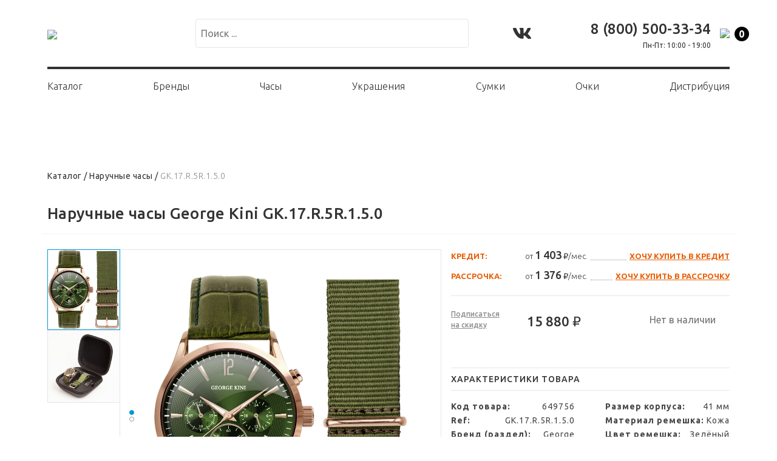

--- FILE ---
content_type: text/html; charset=UTF-8
request_url: https://www.timecode.ru/catalog/watches/george-kini-gk-17-r-5r-1-5-0/
body_size: 25442
content:
<!DOCTYPE html>
<html lang="ru">

<head>
    <meta charset="utf-8" />
    <meta name="viewport" content="width=device-width,initial-scale=1,shrink-to-fit=no" />
    <meta http-equiv="X-UA-Compatible" content="IE=7; IE=Edge">
    <meta name="p:domain_verify" content="3ec28426dfccea28eb4b5f10d2949032" />
        <link rel="icon" type="image/icon" href="/favicon.ico">
    <link rel="shortcut icon" type="image/x-icon" href="/favicon.ico">

    <link rel="preconnect" href="https://fonts.googleapis.com">
    <link rel="preconnect" href="https://fonts.gstatic.com" crossorigin>
    <link href="https://fonts.googleapis.com/css2?family=Ubuntu:ital,wght@0,300;0,400;0,500;0,700;1,300;1,400;1,500;1,700&display=swap" rel="stylesheet">
    <title>Наручные часы George Kini GK.17.R.5R.1.5.0 — Купить по доступной цене в интернет-магазине Time Code</title>

    <meta http-equiv="Content-Type" content="text/html; charset=UTF-8" />
<meta name="description" content="Наручные часы George Kini GK.17.R.5R.1.5.0 — по доступной цене в интернет-магазине Time Code. Доставка по всей России, опыт работы более 24 лет, гарантия на все товары. Звоните 8 (800) 500-33-34" />
<link href="/bitrix/css/podeli.bnpl/style.css?169390239723970" type="text/css"  rel="stylesheet" />
<link href="/bitrix/js/ui/design-tokens/dist/ui.design-tokens.min.css?168124600022029" type="text/css"  rel="stylesheet" />
<link href="/bitrix/js/ui/fonts/opensans/ui.font.opensans.min.css?16812458922320" type="text/css"  rel="stylesheet" />
<link href="/bitrix/js/main/popup/dist/main.popup.bundle.min.css?168124594825089" type="text/css"  rel="stylesheet" />
<link href="/bitrix/cache/css/s1/main/page_c1328e7921f57a26f9e8cb18021007cc/page_c1328e7921f57a26f9e8cb18021007cc_v1.css?17537018661691" type="text/css"  rel="stylesheet" />
<link href="/bitrix/cache/css/s1/main/template_36c4bc5c907fffacb9e10c74f6d04a57/template_36c4bc5c907fffacb9e10c74f6d04a57_v1.css?1753701857378261" type="text/css"  data-template-style="true" rel="stylesheet" />
<script type="text/javascript">if(!window.BX)window.BX={};if(!window.BX.message)window.BX.message=function(mess){if(typeof mess==='object'){for(let i in mess) {BX.message[i]=mess[i];} return true;}};</script>
<script type="text/javascript">(window.BX||top.BX).message({'JS_CORE_LOADING':'Загрузка...','JS_CORE_NO_DATA':'- Нет данных -','JS_CORE_WINDOW_CLOSE':'Закрыть','JS_CORE_WINDOW_EXPAND':'Развернуть','JS_CORE_WINDOW_NARROW':'Свернуть в окно','JS_CORE_WINDOW_SAVE':'Сохранить','JS_CORE_WINDOW_CANCEL':'Отменить','JS_CORE_WINDOW_CONTINUE':'Продолжить','JS_CORE_H':'ч','JS_CORE_M':'м','JS_CORE_S':'с','JSADM_AI_HIDE_EXTRA':'Скрыть лишние','JSADM_AI_ALL_NOTIF':'Показать все','JSADM_AUTH_REQ':'Требуется авторизация!','JS_CORE_WINDOW_AUTH':'Войти','JS_CORE_IMAGE_FULL':'Полный размер'});</script>

<script type="text/javascript" src="/bitrix/js/main/core/core.min.js?1681246017220477"></script>

<script>BX.setJSList(['/bitrix/js/main/core/core_ajax.js','/bitrix/js/main/core/core_promise.js','/bitrix/js/main/polyfill/promise/js/promise.js','/bitrix/js/main/loadext/loadext.js','/bitrix/js/main/loadext/extension.js','/bitrix/js/main/polyfill/promise/js/promise.js','/bitrix/js/main/polyfill/find/js/find.js','/bitrix/js/main/polyfill/includes/js/includes.js','/bitrix/js/main/polyfill/matches/js/matches.js','/bitrix/js/ui/polyfill/closest/js/closest.js','/bitrix/js/main/polyfill/fill/main.polyfill.fill.js','/bitrix/js/main/polyfill/find/js/find.js','/bitrix/js/main/polyfill/matches/js/matches.js','/bitrix/js/main/polyfill/core/dist/polyfill.bundle.js','/bitrix/js/main/core/core.js','/bitrix/js/main/polyfill/intersectionobserver/js/intersectionobserver.js','/bitrix/js/main/lazyload/dist/lazyload.bundle.js','/bitrix/js/main/polyfill/core/dist/polyfill.bundle.js','/bitrix/js/main/parambag/dist/parambag.bundle.js']);
</script>
<script type="text/javascript">(window.BX||top.BX).message({'BS_ERR_BX_ORDER_ORDER_NUM_SET':'Ошибка установления номера #ORDER_NUM# заказу № #ORDER_ID# Битрикса.','BS_ERR_BILLING_ORDER_ADD':'Ошибка добавления данных о заказе #ORDER_ID# в биллинг. Ошибка: #ERROR#','BS_ERR_BILLING_ORDER_ID':'Для заказа № #ORDER_ID# не удалось получить ИД записи в биллинге','BS_ERR_BILLING_ORDER_ITEMS_ADD':'Во время добавления товаров в биллинг для заказа #BILLING_ORDER_ID# произошли следующие ошибки: #ERR_STR#. \nНомер заказа в Битриксе - № #ORDER_ID#','BS_ERR_BILLING_ITEM_ADD':'Ошибка добавления товара с ИД #ID# (артикул #ARTICLE#), описание ошибки: #ERR_STR#','BS_ERR_PDO_CONNECT':'Подключение к биллингу не удалось. Ошибка: #ERR_STR#','BS_ERR_NO_ORDER_ID':'Не указан или указан нецифровой или равный нулю ИД заказа','BS_ERR_BX_ORDER_NOT_FOUND':'Заказ, соответствующий заказу биллинга номер #ORDER_ID#, в Битриксе не найден','BS_ERR_BX_ORDER_CANCEL':'Ошибка отмены заказа № #ORDER_ID# в Битриксе','BS_ERR_BILLING_ORDER_CANCEL':'Ошибка отмены заказа № #ORDER_ID# в биллинге. Ошибка: #ERR_STR#','BS_ERR_BX_ORDER_CHANGE_STATUS':'Ошибка изменения статуса заказа № #ORDER_ID# в Битриксе с #STATUS_FROM# на #STATUS_TO#','BS_ERR_BX_ORDER_CHANGE_PAYED':'Ошибка изменения флага \"Оплачен\" заказа № #ORDER_ID# в Битриксе','BS_ERR_BX_ORDER_UPDATE':'Ошибка обновления суммы заказа № #ORDER_ID# в Битриксе','BS_ERR_BX_ORDER_QUANTITY_CHANGE':'Ошибка изменения количества товара в корзине Битрикса. ИД записи корзины: #RECORD_ID#, новое количество товара: #NEW_QUANTITY#, новая стоимость единицы товара: #NEW_PRICE#','BS_ERR_BX_ORDER_ADD':'Ошибка добавления нового товара в заказ Битрикса. ИД заказа: #ORDER_ID#, артикул товара: #ARTICLE#, количество товара: #NEW_QUANTITY#, стоимость единицы товара: #NEW_PRICE#','BS_ERR_BX_ORDER_RECORD_DELETE':'Ошибка удаления товара из заказа Битрикса. ИД записи заказа: #RECORD_ID#','BS_ERR_BX_ORDER_SET_PRESENT_PROP':'Ошибка установки флага \"Заказ с подарком\" для заказа № #ORDER_ID#','BS_ERR_BX_ORDER_PROP_UPDATE':'Не удалось обновить значение свойства с ИД #PROP_ID# на значение \"#PROP_VALUE#\" для заказа с ИД #ORDER_ID#','BS_ERR_BX_ORDER_PROP_ADD':'Не удалось добавить значение \"#PROP_VALUE#\" свойства с ИД #PROP_ID# для заказа с ИД #ORDER_ID#'});</script>
<script type="text/javascript">(window.BX||top.BX).message({'LANGUAGE_ID':'ru','FORMAT_DATE':'DD.MM.YYYY','FORMAT_DATETIME':'DD.MM.YYYY HH:MI:SS','COOKIE_PREFIX':'TC_CKS','SERVER_TZ_OFFSET':'10800','UTF_MODE':'Y','SITE_ID':'s1','SITE_DIR':'/','USER_ID':'','SERVER_TIME':'1768996088','USER_TZ_OFFSET':'0','USER_TZ_AUTO':'Y','bitrix_sessid':'e4beffe04bdeb3d80e294fe0d1d571ab'});</script>


<script type="text/javascript" src="/bitrix/js/podeli.bnpl/script.js?169390239740366"></script>
<script type="text/javascript" src="/bitrix/js/main/jquery/jquery-1.12.4.min.js?168124590997163"></script>
<script type="text/javascript" src="/bitrix/js/main/popup/dist/main.popup.bundle.min.js?168124594465492"></script>
<script type="text/javascript">BX.setJSList(['/local/templates/main/js/jquery-3.5.1.min.js','/local/templates/main/js/jquery.fancybox.js','/local/templates/main/js/bundle.js','/local/templates/main/js/slick.js','/local/templates/main/js/itcompass.js','/local/templates/main/js/jquery-ui.min.js','/local/templates/main/js/autocomplete.js','/local/templates/main/js/main.js']);</script>
<script type="text/javascript">BX.setCSSList(['/local/templates/main/components/bitrix/catalog/timecode/style.css','/local/templates/main/components/bitrix/catalog.element/timecode/style.css','/local/templates/main/css/jquery.fancybox.css','/local/templates/main/css/style.css','/local/templates/main/css/itcompass.css','/local/templates/main/css/jquery-ui.min.css']);</script>


<script type="text/javascript"  src="/bitrix/cache/js/s1/main/template_f2d4a04dd514cbf7b97e93d0f140402d/template_f2d4a04dd514cbf7b97e93d0f140402d_v1.js?17537018571371767"></script>
<script type="text/javascript">var _ba = _ba || []; _ba.push(["aid", "c3ce6195e26f8b7fe3dd811430d62cae"]); _ba.push(["host", "www.timecode.ru"]); _ba.push(["ad[ct][item]", "[base64]"]);_ba.push(["ad[ct][user_id]", function(){return BX.message("USER_ID") ? BX.message("USER_ID") : 0;}]);_ba.push(["ad[ct][recommendation]", function() {var rcmId = "";var cookieValue = BX.getCookie("TC_CKS_RCM_PRODUCT_LOG");var productId = 649756;var cItems = [];var cItem;if (cookieValue){cItems = cookieValue.split(".");}var i = cItems.length;while (i--){cItem = cItems[i].split("-");if (cItem[0] == productId){rcmId = cItem[1];break;}}return rcmId;}]);_ba.push(["ad[ct][v]", "2"]);(function() {var ba = document.createElement("script"); ba.type = "text/javascript"; ba.async = true;ba.src = (document.location.protocol == "https:" ? "https://" : "http://") + "bitrix.info/ba.js";var s = document.getElementsByTagName("script")[0];s.parentNode.insertBefore(ba, s);})();</script>


    <link rel="canonical" href="https://www.www.timecode.ru/catalog/watches/george-kini-gk-17-r-5r-1-5-0/" />

    <!-- Yandex.Metrika counter -->
    <script type="text/javascript">
        (function(m, e, t, r, i, k, a) {
            m[i] = m[i] || function() {
                (m[i].a = m[i].a || []).push(arguments)
            };
            m[i].l = 1 * new Date();
            k = e.createElement(t), a = e.getElementsByTagName(t)[0], k.async = 1, k.src = r, a.parentNode.insertBefore(k, a)
        })(window, document, "script", "https://mc.yandex.ru/metrika/tag.js", "ym");
        ym(75824563, "init", {
            clickmap: true,
            trackLinks: true,
            accurateTrackBounce: true,
            webvisor: true,
            ecommerce: "dataLayer"
        });
    </script>
    <noscript>
        <div>
            <img src="https://mc.yandex.ru/watch/75824563" style="position:absolute; left:-9999px;" alt="" />
        </div>
    </noscript>
    <!-- /Yandex.Metrika counter -->
    <!-- Yandex.Metrika counter -->
    <script type="text/javascript">
        (function(m, e, t, r, i, k, a) {
            m[i] = m[i] || function() {
                (m[i].a = m[i].a || []).push(arguments)
            };
            m[i].l = 1 * new Date();
            k = e.createElement(t), a = e.getElementsByTagName(t)[0], k.async = 1, k.src = r, a.parentNode.insertBefore(k, a)
        })
        (window, document, "script", "https://mc.yandex.ru/metrika/tag.js", "ym");

        ym(149737, "init", {
            clickmap: true,
            trackLinks: true,
            accurateTrackBounce: true,
            webvisor: true,
            ecommerce: "dataLayer"
        });
    </script>
    <noscript>
        <div><img src="https://mc.yandex.ru/watch/149737" style="position:absolute; left:-9999px;" alt="" /></div>
    </noscript>
    <!-- /Yandex.Metrika counter -->
    <!-- Global site tag (gtag.js) - Google Analytics -->
    <script async src="https://www.googletagmanager.com/gtag/js?id=G-1RL7X0S7TT"></script>
    <script>
        window.dataLayer = window.dataLayer || [];

        function gtag() {
            dataLayer.push(arguments);
        }
        gtag('js', new Date());

        gtag('config', 'G-1RL7X0S7TT');
    </script>
    <!-- Facebook Pixel Code -->

    <script>
        ! function(f, b, e, v, n, t, s)

        {
            if (f.fbq) return;
            n = f.fbq = function() {
                n.callMethod ?

                    n.callMethod.apply(n, arguments) : n.queue.push(arguments)
            };

            if (!f._fbq) f._fbq = n;
            n.push = n;
            n.loaded = !0;
            n.version = '2.0';

            n.queue = [];
            t = b.createElement(e);
            t.async = !0;

            t.src = v;
            s = b.getElementsByTagName(e)[0];

            s.parentNode.insertBefore(t, s)
        }(window, document, 'script',

            'https://connect.facebook.net/en_US/fbevents.js');

        fbq('init', '247463713886888');

        fbq('track', 'PageView');
    </script>

    <noscript><img height="1" width="1" style="display:none" src="https://www.facebook.com/tr?id=247463713886888&ev=PageView&noscript=1" /></noscript>

    <!-- End Facebook Pixel Code -->
</head>

<!-- BEGIN JIVOSITE CODE {literal} -->
<script type='text/javascript'>
    (function() {
        var widget_id = 'mBNpnKshyj';
        var d = document;
        var w = window;

        function l() {
            var s = document.createElement('script');
            s.type = 'text/javascript';
            s.async = true;
            s.src = '//code.jivosite.com/script/widget/' + widget_id;
            var ss = document.getElementsByTagName('script')[0];
            ss.parentNode.insertBefore(s, ss);
        }
        if (d.readyState == 'complete') {
            l();
        } else {
            if (w.attachEvent) {
                w.attachEvent('onload', l);
            } else {
                w.addEventListener('load', l, false);
            }
        }
    })();
</script>
<!-- {/literal} END JIVOSITE CODE -->
<script src="//code.jivosite.com/widget/mBNpnKshyj" async></script>

<body>
        <header class="header">
        <div class="header__top">
            <div class="container-lg container-fluid">
                <a href="/" id="logo">
                    <picture>
                        <source media="(max-width:1199px)" srcset="/local/templates/main/img/logo2.svg" />
                        <img src="/local/templates/main/img/logo2.svg" />
                    </picture>
                </a>
                <div class="header__touch-nav d-xl-none d-flex">
                    <div class="js-toogle-search">
                        <svg width="37" height="37" viewBox="0 0 37 37" fill="none" xmlns="http://www.w3.org/2000/svg">
                            <path fill-rule="evenodd" clip-rule="evenodd" d="M25.1677 22.9693L33.4618 31.2635C33.7534 31.5552 33.9171 31.9508 33.9169 32.3632C33.9168 32.7757 33.7528 33.1711 33.4611 33.4627C33.1693 33.7542 32.7737 33.9179 32.3613 33.9177C31.9489 33.9176 31.5534 33.7536 31.2619 33.4619L22.9677 25.1677C20.4883 27.0881 17.3704 27.9919 14.2482 27.6951C11.1261 27.3982 8.23437 25.9232 6.16121 23.57C4.08805 21.2167 2.98924 18.1621 3.08831 15.0275C3.18738 11.8929 4.47689 8.91371 6.69451 6.6961C8.91213 4.47848 11.8913 3.18897 15.0259 3.0899C18.1605 2.99083 21.2151 4.08964 23.5684 6.1628C25.9216 8.23595 27.3967 11.1277 27.6935 14.2498C27.9903 17.3719 27.0866 20.4899 25.1661 22.9693H25.1677ZM15.4166 24.6667C17.8699 24.6667 20.2227 23.6921 21.9574 21.9574C23.6921 20.2227 24.6666 17.8699 24.6666 15.4167C24.6666 12.9634 23.6921 10.6107 21.9574 8.87594C20.2227 7.14123 17.8699 6.16668 15.4166 6.16668C12.9634 6.16668 10.6106 7.14123 8.8759 8.87594C7.14119 10.6107 6.16663 12.9634 6.16663 15.4167C6.16663 17.8699 7.14119 20.2227 8.8759 21.9574C10.6106 23.6921 12.9634 24.6667 15.4166 24.6667Z" fill="black" />
                        </svg>
                    </div>
                    <div class="mob-cart header-links">
                        <a href="/personal/order/make/" class="header-links__cart">
                            <svg width="32" height="37" viewBox="0 0 32 37" fill="none" xmlns="http://www.w3.org/2000/svg">
                                <mask id="path-1-inside-1_101_596" fill="white">
                                    <rect y="10" width="32" height="27" rx="2" />
                                </mask>
                                <rect y="10" width="32" height="27" rx="2" stroke="black" stroke-width="6" mask="url(#path-1-inside-1_101_596)" />
                                <path d="M23 17V9C23 5.13401 19.866 2 16 2V2C12.134 2 9 5.13401 9 9V17" stroke="black" stroke-width="3" />
                            </svg>
                            <span>0</span>
                        </a>
                    </div>
                    <div class="js-toogle-menu">
                        <svg width="31" height="27" viewBox="0 0 31 27" fill="none" xmlns="http://www.w3.org/2000/svg">
                            <rect width="31" height="3" fill="black" />
                            <rect y="12" width="31" height="3" fill="black" />
                            <rect y="24" width="31" height="3" fill="black" />
                        </svg>
                                            </div>
                </div>
                <div class="header__search ml-4 d-none d-xl-block">
                    <form id="searchform" action="/search/">
                        <input type="text" name="q" placeholder="Поиск ... " value="">
                        <button type="submit" class="q-submit"></button>
                    </form>
                </div>
                <div class="socials">
                    <ul class="soc-list"><li><a href="https://vk.com/club18536023" alt="Мы во вКонтакте" title="Мы во вКонтакте" rel="nofollow" target="_blank"><svg width="72" height="64" viewBox="0 0 72 64" fill="none" xmlns="http://www.w3.org/2000/svg">
                    <path d="M68.1252 14.7125C68.5877 13.15 68.1252 12 65.9002 12H58.5377C56.6627 12 55.8002 12.9875 55.3377 14.0875C55.3377 14.0875 51.5877 23.225 46.2877 29.15C44.5752 30.8625 43.7877 31.4125 42.8502 31.4125C42.3877 31.4125 41.6752 30.8625 41.6752 29.3V14.7125C41.6752 12.8375 41.1502 12 39.6002 12H28.0252C26.8502 12 26.1502 12.875 26.1502 13.6875C26.1502 15.4625 28.8002 15.875 29.0752 20.875V31.725C29.0752 34.1 28.6502 34.5375 27.7127 34.5375C25.2127 34.5375 19.1377 25.3625 15.5377 14.8625C14.8127 12.825 14.1002 12 12.2127 12H4.8502C2.7502 12 2.3252 12.9875 2.3252 14.0875C2.3252 16.0375 4.8252 25.725 13.9627 38.525C20.0502 47.2625 28.6252 52 36.4252 52C41.1127 52 41.6877 50.95 41.6877 49.1375C41.6877 40.7875 41.2627 40 43.6127 40C44.7002 40 46.5752 40.55 50.9502 44.7625C55.9502 49.7625 56.7752 52 59.5752 52H66.9377C69.0377 52 70.1002 50.95 69.4877 48.875C68.0877 44.5125 58.6252 35.5375 58.2002 34.9375C57.1127 33.5375 57.4252 32.9125 58.2002 31.6625C58.2127 31.65 67.2002 19 68.1252 14.7125V14.7125Z" fill="#333333"/>
                    </svg></a></li></ul>                </div>
                                <div class="header__phone d-none d-xl-block">
                    <span><a href="tel:+78005003334">8 (800) 500-33-34</a></span>
                    <p class="header__shedule">Пн-Пт: 10:00 - 19:00</p>
                </div>
                <div class="header-links d-none d-xl-block">
                    <a href="/personal/order/make/" class="header-links__cart">
                        <img src="/local/templates/main/img/cart-head.svg" />
                        <span>0</span>
                    </a>
                </div>
                <div class="cart-popup" style="display: none; min-width: 300px">
                    <div class="cart-popup__close">&times;</div>
                    <div class="cart-popup__title">Товар добавлен в корзину:</div>
                    <div class="cart-popup__item"></div>
                    <a href="/personal/order/make/" class="btn btn-outline-primary">Оформить заказ</a>
                </div>
            </div>
        </div>
            
    
    
    <div class="header__nav">
        <div class="container d-flex align-items-center desktop-main-menu">
            <nav class="d-flex">
                                
                
                                                <div class="menu-item d-xl-inline-flex d-none ">
                    <a href="/catalog" class="menu-item__parent">Каталог</a>                    
                    <div class="menu-item__submenu" data-id="0">
                        <div class="container">
                            <div class="row">
                                                                                                                                                            
                
                                                                                                                                                    <li class="img-block ">
                                                    <a href="/catalog/watches/filter/gender-is-male/"><img class="img-fluid" src="/upload/iblock/c18/zke31ipk7ibz6qwraar16y8vyidr1vaf.jpg" alt="Каталог Часы мужские"></a>
                                                </li>
                                                                                                                                                                                                                
                
                                                                                                                                                    <li class="img-block ">
                                                    <a href="/catalog/bags/"><img class="img-fluid" src="/upload/iblock/c0f/mquyq3boey0y8axqrn35jcxk187thy7t.jpg" alt="Каталог Сумки"></a>
                                                </li>
                                                                                                                                                                                                                
                
                                                                                                                                                    <li class="img-block ">
                                                    <a href="/catalog/pens/"><img class="img-fluid" src="/upload/iblock/b50/b5037e7f3523d0ade5b72359aa0f84cd.jpg" alt="Каталог Ручки"></a>
                                                </li>
                                                                                                                                                                                                                
                
                                                                                                                                                    <li class="img-block ">
                                                    <a href="/catalog/watches/filter/gender-is-female/"><img class="img-fluid" src="/upload/iblock/2ec/fysainaskx5cb3qsornouswvr6sm464c.jpg" alt="Каталог Часы женские"></a>
                                                </li>
                                                                                                                                                                                                                
                
                                                                                                                                                    <li class="img-block ">
                                                    <a href="/catalog/jewellary-and-bijou/bijouterie/"><img class="img-fluid" src="/upload/iblock/a6e/27naqqx0lu5ckw33ru1j3ut76bhhloee.jpg" alt="Каталог Бижутерия"></a>
                                                </li>
                                                                                                                                                                                                                
                
                                                                <ul>
                                    <li><b>Женщинам</b></li>
                                                                                                                                                                
                
                                                                                                                                                    <li class="">
                                                    <a href="/catalog/watches/filter/gender-is-female/">Часы</a>
                                                </li>
                                                                                                                                                                                                                
                
                                                                                                                                                    <li class="">
                                                    <a href="https://www.timecode.ru/catalog/jewellery/">Бижутерия</a>
                                                </li>
                                                                                                                                                                                                                
                
                                                                                                                                                    <li class="">
                                                    <a href="/catalog/bags/filter/gender-is-female/">Сумки</a>
                                                </li>
                                                                                                                                                                                                                
                </ul>
                                                                <ul>
                                    <li><b>Мужчинам</b></li>
                                                                                                                                                                
                
                                                                                                                                                    <li class="">
                                                    <a href="/catalog/watches/filter/gender-is-male/">Часы</a>
                                                </li>
                                                                                                                                                                                                                
                
                                                                                                                                                    <li class="">
                                                    <a href="/catalog/bags/filter/gender-is-male/">Сумки</a>
                                                </li>
                                                                                                                                                                                                                
                
                                                                                                                                                    <li class="">
                                                    <a href="/catalog/jewellary-and-bijou/bijouterie/filter/gender-is-male/">Бижутерия</a>
                                                </li>
                                                                                                                                                                                                                
                </ul>
                                                                <ul>
                                    <li><b>Аксессуары</b></li>
                                                                                                                                                                
                
                                                                                                                                                    <li class="">
                                                    <a href="/catalog/wallets/">Кошельки</a>
                                                </li>
                                                                                                                                                                                                                
                
                                                                                                                                                    <li class="">
                                                    <a href="/catalog/pens/">Ручки</a>
                                                </li>
                                                                                                                                                                                                                
                </ul></div></div></div></div>
                                                <div class="menu-item d-xl-inline-flex d-none ">
                    <a href="/brands" class="menu-item__parent">Бренды</a>                    
                    <div class="menu-item__submenu" data-id="17">
                        <div class="container">
                            <div class="row">
                                                                                                                                                            
                
                                                                                                                                                    <li class="">
                                                    <a href="/catalog/filter/brand-is-7th-street/">7TH STREET</a>
                                                </li>
                                                                                                                                                                                                                
                
                                                                                                                                                    <li class="">
                                                    <a href="/catalog/filter/brand-is-akoni/">AKONI</a>
                                                </li>
                                                                                                                                                                                                                
                
                                                                                                                                                    <li class="">
                                                    <a href="/catalog/filter/brand-is-balmain/">BALMAIN</a>
                                                </li>
                                                                                                                                                                                                                
                
                                                                                                                                                    <li class="">
                                                    <a href="/catalog/filter/brand-is-bcbgmaxazria/">BCBGmaxazria</a>
                                                </li>
                                                                                                                                                                                                                
                
                                                                                                                                                    <li class="">
                                                    <a href="/catalog/filter/brand-is-bellevue/">Bellevue</a>
                                                </li>
                                                                                                                                                                                                                
                
                                                                                                                                                    <li class="">
                                                    <a href="/catalog/filter/brand-is-belstaff/">BELSTAFF</a>
                                                </li>
                                                                                                                                                                                                                
                
                                                                                                                                                    <li class="">
                                                    <a href="/catalog/filter/brand-is-bigotti/">Bigotti</a>
                                                </li>
                                                                                                                                                                                                                
                
                                                                                                                                                    <li class="">
                                                    <a href="/catalog/filter/brand-is-boccadamo/">Boccadamo</a>
                                                </li>
                                                                                                                                                                                                                
                
                                                                                                                                                    <li class="">
                                                    <a href="/catalog/filter/brand-is-boss/">BOSS</a>
                                                </li>
                                                                                                                                                                                                                
                
                                                                                                                                                    <li class="">
                                                    <a href="/catalog/filter/brand-is-boss-jewelry/">BOSS JEWELRY</a>
                                                </li>
                                                                                                                                                                                                                
                
                                                                                                                                                    <li class="">
                                                    <a href="/catalog/filter/brand-is-breil-milano/">Breil Milano</a>
                                                </li>
                                                                                                                                                                                                                
                
                                                                                                                                                    <li class="">
                                                    <a href="/catalog/filter/brand-is-calando/">CALANDO</a>
                                                </li>
                                                                                                                                                                                                                
                
                                                                                                                                                    <li class="">
                                                    <a href="/catalog/filter/brand-is-calvin-klein/">CALVIN KLEIN</a>
                                                </li>
                                                                                                                                                                                                                
                
                                                                                                                                                    <li class="">
                                                    <a href="/catalog/filter/brand-is-calvin-klein-jeans/">CALVIN KLEIN JEANS</a>
                                                </li>
                                                                                                                                                                                                                
                
                                                                                                                                                    <li class="">
                                                    <a href="/catalog/filter/brand-is-carolina-herrera/">CAROLINA HERRERA</a>
                                                </li>
                                                                                                                                                                                                                
                
                                                                                                                                                    <li class="">
                                                    <a href="/catalog/filter/brand-is-casio/">Casio</a>
                                                </li>
                                                                                                                                                                                                                
                
                                                                                                                                                    <li class="">
                                                    <a href="/catalog/filter/brand-is-chronotech/">Chronotech</a>
                                                </li>
                                                                                                                                                                                                                
                
                                                                                                                                                    <li class="">
                                                    <a href="/catalog/filter/brand-is-ciclon/">Ciclon</a>
                                                </li>
                                                                                                                                                                                                                
                
                                                                                                                                                    <li class="">
                                                    <a href="/catalog/filter/brand-is-citizen/">Citizen</a>
                                                </li>
                                                                                                                                                                                                                
                
                                                                                                                                                    <li class="">
                                                    <a href="/catalog/filter/brand-is-clara-bijoux/">Clara Bijoux</a>
                                                </li>
                                                                                                                                                                                                                
                
                                                                                                                                                    <li class="">
                                                    <a href="/catalog/filter/brand-is-coeur-de-lion/">Coeur de Lion</a>
                                                </li>
                                                                                                                                                                                                                
                
                                                                                                                                                    <li class="">
                                                    <a href="/catalog/filter/brand-is-converse/">CONVERSE</a>
                                                </li>
                                                                                                                                                                                                                
                
                                                                                                                                                    <li class="">
                                                    <a href="/catalog/filter/brand-is-cutler-gross/">CUTLER & GROSS</a>
                                                </li>
                                                                                                                                                                                                                
                
                                                                                                                                                    <li class="">
                                                    <a href="/catalog/filter/brand-is-danish-design/">Danish Design</a>
                                                </li>
                                                                                                                                                                                                                
                
                                                                                                                                                    <li class="">
                                                    <a href="/catalog/filter/brand-is-dita/">DITA</a>
                                                </li>
                                                                                                                                                                                                                
                
                                                                                                                                                    <li class="">
                                                    <a href="/catalog/filter/brand-is-donna-karan/">DONNA KARAN</a>
                                                </li>
                                                                                                                                                                                                                
                
                                                                                                                                                    <li class="">
                                                    <a href="/catalog/filter/brand-is-dyrberg-kern/">Dyrberg Kern</a>
                                                </li>
                                                                                                                                                                                                                
                
                                                                                                                                                    <li class="">
                                                    <a href="/catalog/filter/brand-is-etudes/">ETUDES</a>
                                                </li>
                                                                                                                                                                                                                
                
                                                                                                                                                    <li class="">
                                                    <a href="/catalog/filter/brand-is-eye-jewels/">EYE JEWELS</a>
                                                </li>
                                                                                                                                                                                                                
                
                                                                                                                                                    <li class="">
                                                    <a href="/catalog/filter/brand-is-ferre-milano/">Ferre Milano</a>
                                                </li>
                                                                                                                                                                                                                
                
                                                                                                                                                    <li class="">
                                                    <a href="/catalog/filter/brand-is-fila/">FILA</a>
                                                </li>
                                                                                                                                                                                                                
                
                                                                                                                                                    <li class="">
                                                    <a href="/catalog/filter/brand-is-fiora-luna/">Fiora Luna</a>
                                                </li>
                                                                                                                                                                                                                
                
                                                                                                                                                    <li class="">
                                                    <a href="/catalog/filter/brand-is-fiore-luna/">Fiore Luna</a>
                                                </li>
                                                                                                                                                                                                                
                
                                                                                                                                                    <li class="">
                                                    <a href="/catalog/filter/brand-is-gc/">Gc</a>
                                                </li>
                                                                                                                                                                                                                
                
                                                                                                                                                    <li class="">
                                                    <a href="/catalog/filter/brand-is-george-kini/">George Kini</a>
                                                </li>
                                                                                                                                                                                                                
                
                                                                                                                                                    <li class="">
                                                    <a href="/catalog/filter/brand-is-george-kini-bags/">George Kini bags</a>
                                                </li>
                                                                                                                                                                                                                
                
                                                                                                                                                    <li class="">
                                                    <a href="/catalog/filter/brand-is-george-kini-jewelry/">George Kini Jewelry</a>
                                                </li>
                                                                                                                                                                                                                
                
                                                                                                                                                    <li class="">
                                                    <a href="/catalog/filter/brand-is-gigi-studios/">GIGI STUDIOS</a>
                                                </li>
                                                                                                                                                                                                                
                
                                                                                                                                                    <li class="">
                                                    <a href="/catalog/filter/brand-is-greenwich/">Greenwich</a>
                                                </li>
                                                                                                                                                                                                                
                
                                                                                                                                                    <li class="">
                                                    <a href="/catalog/filter/brand-is-guess/">Guess</a>
                                                </li>
                                                                                                                                                                                                                
                
                                                                                                                                                    <li class="">
                                                    <a href="/catalog/filter/brand-is-harry-lime/">Harry Lime</a>
                                                </li>
                                                                                                                                                                                                                
                
                                                                                                                                                    <li class="">
                                                    <a href="/catalog/filter/brand-is-hugo-boss/">HUGO BOSS</a>
                                                </li>
                                                                                                                                                                                                                
                
                                                                                                                                                    <li class="">
                                                    <a href="/catalog/filter/brand-is-jacquemus/">JACQUEMUS</a>
                                                </li>
                                                                                                                                                                                                                
                
                                                                                                                                                    <li class="">
                                                    <a href="/catalog/filter/brand-is-jacques-du-manoir/">Jacques du Manoir</a>
                                                </li>
                                                                                                                                                                                                                
                
                                                                                                                                                    <li class="">
                                                    <a href="/catalog/filter/brand-is-jacques-lemans/">Jacques Lemans</a>
                                                </li>
                                                                                                                                                                                                                
                
                                                                                                                                                    <li class="">
                                                    <a href="/catalog/filter/brand-is-john-lennon/">JOHN LENNON</a>
                                                </li>
                                                                                                                                                                                                                
                
                                                                                                                                                    <li class="">
                                                    <a href="/catalog/filter/brand-is-jowissa/">Jowissa</a>
                                                </li>
                                                                                                                                                                                                                
                
                                                                                                                                                    <li class="">
                                                    <a href="/catalog/filter/brand-is-just-cavalli-jewelry/">Just Cavalli jewelry</a>
                                                </li>
                                                                                                                                                                                                                
                
                                                                                                                                                    <li class="">
                                                    <a href="/catalog/filter/brand-is-karen-millen/">Karen Millen</a>
                                                </li>
                                                                                                                                                                                                                
                
                                                                                                                                                    <li class="">
                                                    <a href="/catalog/filter/brand-is-kenneth-cole/">Kenneth Cole</a>
                                                </li>
                                                                                                                                                                                                                
                
                                                                                                                                                    <li class="">
                                                    <a href="/catalog/filter/brand-is-kolber/">Kolber</a>
                                                </li>
                                                                                                                                                                                                                
                
                                                                                                                                                    <li class="">
                                                    <a href="/catalog/filter/brand-is-l-duchen/">L`Duchen</a>
                                                </li>
                                                                                                                                                                                                                
                
                                                                                                                                                    <li class="">
                                                    <a href="/catalog/filter/brand-is-lacoste/">LACOSTE</a>
                                                </li>
                                                                                                                                                                                                                
                
                                                                                                                                                    <li class="">
                                                    <a href="/catalog/filter/brand-is-lee-cooper/">Lee Cooper</a>
                                                </li>
                                                                                                                                                                                                                
                
                                                                                                                                                    <li class="">
                                                    <a href="/catalog/filter/brand-is-levi-s/">LEVI'S</a>
                                                </li>
                                                                                                                                                                                                                
                
                                                                                                                                                    <li class="">
                                                    <a href="/catalog/filter/brand-is-liu-jo/">LIU JO</a>
                                                </li>
                                                                                                                                                                                                                
                
                                                                                                                                                    <li class="">
                                                    <a href="/catalog/filter/brand-is-locman/">Locman</a>
                                                </li>
                                                                                                                                                                                                                
                
                                                                                                                                                    <li class="">
                                                    <a href="/catalog/filter/brand-is-longchamp/">LONGCHAMP</a>
                                                </li>
                                                                                                                                                                                                                
                
                                                                                                                                                    <li class="">
                                                    <a href="/catalog/filter/brand-is-m-missoni/">M MISSONI</a>
                                                </li>
                                                                                                                                                                                                                
                
                                                                                                                                                    <li class="">
                                                    <a href="/catalog/filter/brand-is-manfred-cracco/">MANFRED CRACCO</a>
                                                </li>
                                                                                                                                                                                                                
                
                                                                                                                                                    <li class="">
                                                    <a href="/catalog/filter/brand-is-max-co/">MAX & CO.</a>
                                                </li>
                                                                                                                                                                                                                
                
                                                                                                                                                    <li class="">
                                                    <a href="/catalog/filter/brand-is-miss-sixty/">MISS SIXTY</a>
                                                </li>
                                                                                                                                                                                                                
                
                                                                                                                                                    <li class="">
                                                    <a href="/catalog/filter/brand-is-missoni/">MISSONI</a>
                                                </li>
                                                                                                                                                                                                                
                
                                                                                                                                                    <li class="">
                                                    <a href="/catalog/filter/brand-is-monogram/">MONOGRAM</a>
                                                </li>
                                                                                                                                                                                                                
                
                                                                                                                                                    <li class="">
                                                    <a href="/catalog/filter/brand-is-morellato/">Morellato</a>
                                                </li>
                                                                                                                                                                                                                
                
                                                                                                                                                    <li class="">
                                                    <a href="/catalog/filter/brand-is-morgan/">Morgan</a>
                                                </li>
                                                                                                                                                                                                                
                
                                                                                                                                                    <li class="">
                                                    <a href="/catalog/filter/brand-is-morgan-jewelry/">Morgan Jewelry</a>
                                                </li>
                                                                                                                                                                                                                
                
                                                                                                                                                    <li class="">
                                                    <a href="/catalog/filter/brand-is-mykita/">MYKITA</a>
                                                </li>
                                                                                                                                                                                                                
                
                                                                                                                                                    <li class="">
                                                    <a href="/catalog/filter/brand-is-nathalie-blanc/">NATHALIE BLANC</a>
                                                </li>
                                                                                                                                                                                                                
                
                                                                                                                                                    <li class="">
                                                    <a href="/catalog/filter/brand-is-nike/">NIKE</a>
                                                </li>
                                                                                                                                                                                                                
                
                                                                                                                                                    <li class="">
                                                    <a href="/catalog/filter/brand-is-pierre-cardin/">PIERRE CARDIN</a>
                                                </li>
                                                                                                                                                                                                                
                
                                                                                                                                                    <li class="">
                                                    <a href="/catalog/filter/brand-is-pilotage/">Pilotage</a>
                                                </li>
                                                                                                                                                                                                                
                
                                                                                                                                                    <li class="">
                                                    <a href="/catalog/filter/brand-is-polaroid/">POLAROID</a>
                                                </li>
                                                                                                                                                                                                                
                
                                                                                                                                                    <li class="">
                                                    <a href="/catalog/filter/brand-is-possebon/">Possebon</a>
                                                </li>
                                                                                                                                                                                                                
                
                                                                                                                                                    <li class="">
                                                    <a href="/catalog/filter/brand-is-pure/">PURE</a>
                                                </li>
                                                                                                                                                                                                                
                
                                                                                                                                                    <li class="">
                                                    <a href="/catalog/filter/brand-is-qudo/">Qudo</a>
                                                </li>
                                                                                                                                                                                                                
                
                                                                                                                                                    <li class="">
                                                    <a href="/catalog/filter/brand-is-reflex-active/">Reflex Active</a>
                                                </li>
                                                                                                                                                                                                                
                
                                                                                                                                                    <li class="">
                                                    <a href="/catalog/filter/brand-is-roberto-cavalli/">Roberto Cavalli</a>
                                                </li>
                                                                                                                                                                                                                
                
                                                                                                                                                    <li class="">
                                                    <a href="/catalog/filter/brand-is-rochas/">Rochas</a>
                                                </li>
                                                                                                                                                                                                                
                
                                                                                                                                                    <li class="">
                                                    <a href="/catalog/filter/brand-is-rodania/">Rodania</a>
                                                </li>
                                                                                                                                                                                                                
                
                                                                                                                                                    <li class="">
                                                    <a href="/catalog/filter/brand-is-santa-barbara/">Santa Barbara</a>
                                                </li>
                                                                                                                                                                                                                
                
                                                                                                                                                    <li class="">
                                                    <a href="/catalog/filter/brand-is-santa-barbara-polo/">Santa Barbara Polo</a>
                                                </li>
                                                                                                                                                                                                                
                
                                                                                                                                                    <li class="">
                                                    <a href="/catalog/filter/brand-is-sector/">Sector</a>
                                                </li>
                                                                                                                                                                                                                
                
                                                                                                                                                    <li class="">
                                                    <a href="/catalog/filter/brand-is-sector-jewelry/">SECTOR JEWELRY</a>
                                                </li>
                                                                                                                                                                                                                
                
                                                                                                                                                    <li class="">
                                                    <a href="/catalog/filter/brand-is-shadore/">Shadore</a>
                                                </li>
                                                                                                                                                                                                                
                
                                                                                                                                                    <li class="">
                                                    <a href="/catalog/filter/brand-is-sisley/">Sisley</a>
                                                </li>
                                                                                                                                                                                                                
                
                                                                                                                                                    <li class="">
                                                    <a href="/catalog/filter/brand-is-skaga/">SKAGA</a>
                                                </li>
                                                                                                                                                                                                                
                
                                                                                                                                                    <li class="">
                                                    <a href="/catalog/filter/brand-is-stuhrling/">Stuhrling</a>
                                                </li>
                                                                                                                                                                                                                
                
                                                                                                                                                    <li class="">
                                                    <a href="/catalog/filter/brand-is-swiss-collection/">Swiss Collection</a>
                                                </li>
                                                                                                                                                                                                                
                
                                                                                                                                                    <li class="">
                                                    <a href="/catalog/filter/brand-is-thom-browne/">THOM BROWNE</a>
                                                </li>
                                                                                                                                                                                                                
                
                                                                                                                                                    <li class="">
                                                    <a href="/catalog/filter/brand-is-timex/">Timex</a>
                                                </li>
                                                                                                                                                                                                                
                
                                                                                                                                                    <li class="">
                                                    <a href="/catalog/filter/brand-is-tommy-hilfiger/">Tommy Hilfiger</a>
                                                </li>
                                                                                                                                                                                                                
                
                                                                                                                                                    <li class="">
                                                    <a href="/catalog/filter/brand-is-twinset/">TWINSET</a>
                                                </li>
                                                                                                                                                                                                                
                
                                                                                                                                                    <li class="">
                                                    <a href="/catalog/filter/brand-is-venezianico/">Venezianico</a>
                                                </li>
                                                                                                                                                                                                                
                
                                                                                                                                                    <li class="">
                                                    <a href="/catalog/filter/brand-is-victoria-beckham/">VICTORIA BECKHAM</a>
                                                </li>
                                                                                                                                                                                                                
                
                                                                                                                                                    <li class="">
                                                    <a href="/catalog/filter/brand-is-zadig-voltaire/">ZADIG&VOLTAIRE</a>
                                                </li>
                                                                                                                                                                                                                
                
                                                                                                                                                    <li class="">
                                                    <a href="/catalog/filter/brand-is-kosmos/">Космос</a>
                                                </li>
                                                                                                                                                                                                                
                </ul></div></div></div></div>
                                                <div class="menu-item d-xl-inline-flex d-none active">
                    <a href="/catalog/watches/" class="menu-item__parent">Часы</a>                    
                    <div class="menu-item__submenu" data-id="115">
                        <div class="container">
                            <div class="row">
                                                                                                                                                            
                
                                                                                                                                                    <li class="img-block ">
                                                    <a href="/catalog/watches/filter/gender-is-male/"><img class="img-fluid" src="/upload/iblock/34e/34e7dc50026c4e0227e338995023dc50.jpg" alt="Часы-мужские"></a>
                                                </li>
                                                                                                                                                                                                                
                
                                                                                                                                                    <li class="img-block ">
                                                    <a href="/catalog/watches/filter/gender-is-female/"><img class="img-fluid" src="/upload/iblock/1e6/1e632e308143a34d25b8f7f87d3ae711.jpg" alt="Часы-женские"></a>
                                                </li>
                                                                                                                                                                                                                
                
                                                                <ul>
                                    <li><b>Страна производства</b></li>
                                                                                                                                                                
                
                                                                                                                                                    <li class="">
                                                    <a href="https://www.timecode.ru/catalog/watches/filter/country-is-switzerland/">Швейцария</a>
                                                </li>
                                                                                                                                                                                                                
                
                                                                                                                                                    <li class="">
                                                    <a href="/catalog/watches/filter/country-is-germany/">Германия</a>
                                                </li>
                                                                                                                                                                                                                
                
                                                                                                                                                    <li class="">
                                                    <a href="/catalog/watches/filter/country-is-italy/">Италия</a>
                                                </li>
                                                                                                                                                                                                                
                
                                                                                                                                                    <li class="">
                                                    <a href="https://www.timecode.ru/catalog/watches/filter/country-is-france/">Франция</a>
                                                </li>
                                                                                                                                                                                                                
                </ul>
                                                                <ul>
                                    <li><b>Популярные бренды</b></li>
                                                                                                                                                                
                
                                                                                                                                                    <li class="">
                                                    <a href="/catalog/watches/filter/brand-is-george-kini/">George Kini</a>
                                                </li>
                                                                                                                                                                                                                
                
                                                                                                                                                    <li class="">
                                                    <a href="/locman">Locman</a>
                                                </li>
                                                                                                                                                                                                                
                
                                                                                                                                                    <li class="">
                                                    <a href="https://www.timecode.ru/catalog/filter/brand-is-jowissa/">Jowissa</a>
                                                </li>
                                                                                                                                                                                                                
                
                                                                                                                                                    <li class="">
                                                    <a href="https://www.timecode.ru/catalog/filter/brand-is-ducati-corse/">Ducati Corse</a>
                                                </li>
                                                                                                                                                                                                                
                
                                                                                                                                                    <li class="">
                                                    <a href="/catalog/watches/filter/brand-is-bcbgmaxazria/">BCBGmaxazria</a>
                                                </li>
                                                                                                                                                                                                                
                
                                                                                                                                                    <li class="">
                                                    <a href="/brands">Все бренды</a>
                                                </li>
                                                                                                                                                                                                                
                </ul>
                                                                <ul>
                                    <li><b>Функциональность</b></li>
                                                                                                                                                                
                
                                                                                                                                                    <li class="">
                                                    <a href="/catalog/watches/filter/it-is-for-diving/">Часы для дайвинга</a>
                                                </li>
                                                                                                                                                                                                                
                
                                                                                                                                                    <li class="">
                                                    <a href="/catalog/watches/filter/function-is-moonphase/">Часы с лунным календарем</a>
                                                </li>
                                                                                                                                                                                                                
                
                                                                                                                                                    <li class="">
                                                    <a href="/catalog/watches/filter/it-is-smart-watches/">Умные часы</a>
                                                </li>
                                                                                                                                                                                                                
                
                                                                                                                                                    <li class="">
                                                    <a href="https://www.timecode.ru/catalog/watches/filter/item-is-removable/">Со сменными элементами</a>
                                                </li>
                                                                                                                                                                                                                
                </ul>
                                                                <ul>
                                    <li><b>Мужские часы</b></li>
                                                                                                                                                                
                
                                                                                                                                                    <li class="">
                                                    <a href="/catalog/watches/filter/gender-is-male/mechanism-is-quartz/">Кварцевые часы</a>
                                                </li>
                                                                                                                                                                                                                
                
                                                                                                                                                    <li class="">
                                                    <a href="https://www.timecode.ru/catalog/watches/filter/gender-is-male/mechanism-is-mechanical-or-auto-self-winding-or-hand-winding/">Механические часы</a>
                                                </li>
                                                                                                                                                                                                                
                
                                                                                                                                                    <li class="">
                                                    <a href="/catalog/watches/filter/gender-is-male/function-is-chronograph/">Часы с хронографом</a>
                                                </li>
                                                                                                                                                                                                                
                
                                                                                                                                                    <li class="">
                                                    <a href="/catalog/watches/filter/gender-is-male/mechanism-is-digital/">Электронные часы</a>
                                                </li>
                                                                                                                                                                                                                
                
                                                                                                                                                    <li class="">
                                                    <a href="/catalog/watches/filter/gender-is-male/case-is-skeletons/">Часы-скелетоны</a>
                                                </li>
                                                                                                                                                                                                                
                
                                                                                                                                                    <li class="">
                                                    <a href="/catalog/watches/filter/gender-is-male/function-is-moonphase/">Часы с лунным календарем</a>
                                                </li>
                                                                                                                                                                                                                
                </ul>
                                                                <ul>
                                    <li><b>По стилю для мужчин</b></li>
                                                                                                                                                                
                
                                                                                                                                                    <li class="">
                                                    <a href="/catalog/watches/filter/gender-is-male/style-is-classic/">Классические</a>
                                                </li>
                                                                                                                                                                                                                
                
                                                                                                                                                    <li class="">
                                                    <a href="/catalog/watches/filter/gender-is-male/style-is-casual/">На каждый день</a>
                                                </li>
                                                                                                                                                                                                                
                
                                                                                                                                                    <li class="">
                                                    <a href="/catalog/watches/filter/gender-is-male/style-is-sport/">Спортивные</a>
                                                </li>
                                                                                                                                                                                                                
                
                                                                                                                                                    <li class="">
                                                    <a href="/catalog/watches/filter/gender-is-male/style-is-military/">Милитари</a>
                                                </li>
                                                                                                                                                                                                                
                </ul>
                                                                <ul>
                                    <li><b>Женские часы</b></li>
                                                                                                                                                                
                
                                                                                                                                                    <li class="">
                                                    <a href="https://www.timecode.ru/catalog/watches/filter/gender-is-female/mechanism-is-quartz/">Кварцевые часы</a>
                                                </li>
                                                                                                                                                                                                                
                
                                                                                                                                                    <li class="">
                                                    <a href="/catalog/watches/filter/gender-is-female/function-is-chronograph/">Часы с хронографом</a>
                                                </li>
                                                                                                                                                                                                                
                
                                                                                                                                                    <li class="">
                                                    <a href="/catalog/watches/filter/gender-is-female/ilnay-is-diamond/">Часы с бриллиантами</a>
                                                </li>
                                                                                                                                                                                                                
                
                                                                                                                                                    <li class="">
                                                    <a href="/catalog/watches/filter/gender-is-female/strap-is-ceramics/">Керамические часы</a>
                                                </li>
                                                                                                                                                                                                                
                
                                                                                                                                                    <li class="">
                                                    <a href="/catalog/watches/filter/gender-is-female/it-is-smart-watches/">Smart часы</a>
                                                </li>
                                                                                                                                                                                                                
                
                                                                                                                                                    <li class="">
                                                    <a href="/catalog/watches/filter/gender-is-female/function-is-moonphase/">Часы с лунным календарем</a>
                                                </li>
                                                                                                                                                                                                                
                </ul>
                                                                <ul>
                                    <li><b>По стилю для женщин</b></li>
                                                                                                                                                                
                
                                                                                                                                                    <li class="">
                                                    <a href="/catalog/watches/filter/gender-is-female/style-is-classic/">Классические</a>
                                                </li>
                                                                                                                                                                                                                
                
                                                                                                                                                    <li class="">
                                                    <a href="/catalog/watches/filter/gender-is-female/style-is-casual/">На каждый день</a>
                                                </li>
                                                                                                                                                                                                                
                
                                                                                                                                                    <li class="">
                                                    <a href="/catalog/watches/filter/gender-is-female/style-is-fashion/">Дизайнерские</a>
                                                </li>
                                                                                                                                                                                                                
                
                                                                                                                                                    <li class="">
                                                    <a href="https://www.timecode.ru/catalog/watches/filter/gender-is-female/style-is-military/">Милитари</a>
                                                </li>
                                                                                                                                                                                                                
                </ul>
                                                                <ul>
                                    <li><b>Интерьерные часы</b></li>
                                                                                                                                                                
                
                                                                                                                                                    <li class="">
                                                    <a href="/catalog/wall-clocks/">Настенные часы</a>
                                                </li>
                                                                                                                                                                                                                
                </ul></div></div></div></div>
                                                <div class="menu-item d-xl-inline-flex d-none ">
                    <a href="/catalog/jewellery/" class="menu-item__parent">Украшения</a>                    
                    <div class="menu-item__submenu" data-id="161">
                        <div class="container">
                            <div class="row">
                                                                                                                                                            
                
                                                                                                                                                    <li class="img-block ">
                                                    <a href="/catalog/jewellery/filter/type-is-rings/"><img class="img-fluid" src="/upload/iblock/7fb/7fbe5b41e2a6ae4d5705f943f7b3c058.jpg" alt="Украшения -кольца"></a>
                                                </li>
                                                                                                                                                                                                                
                
                                                                                                                                                    <li class="img-block ">
                                                    <a href="/catalog/jewellery/filter/type-is-necklace/"><img class="img-fluid" src="/upload/iblock/ddc/ddc24018910e0865c3f718b93eb84c64.jpg" alt="Украшения - Колье"></a>
                                                </li>
                                                                                                                                                                                                                
                
                                                                                                                                                    <li class="img-block ">
                                                    <a href="/catalog/jewellery/filter/gender-is-female/type-is-bracelets/"><img class="img-fluid" src="/upload/iblock/6ec/6ecaf921d3ddfeea6868112a9b2d1908.jpg" alt="Браслеты женские"></a>
                                                </li>
                                                                                                                                                                                                                
                
                                                                                                                                                    <li class="img-block ">
                                                    <a href="/catalog/jewellery/filter/gender-is-male/type-is-bracelets/"><img class="img-fluid" src="/upload/iblock/37f/37fa0a792bb1cb7e3e4d16c582307cb0.jpg" alt="Браслеты мужские"></a>
                                                </li>
                                                                                                                                                                                                                
                
                                                                <ul>
                                    <li><b>Популярные бренды</b></li>
                                                                                                                                                                
                
                                                                                                                                                    <li class="">
                                                    <a href="https://www.timecode.ru/catalog/filter/brand-is-ferre-milano/">Ferre Milano</a>
                                                </li>
                                                                                                                                                                                                                
                
                                                                                                                                                    <li class="">
                                                    <a href="/catalog/filter/brand-is-coeur-de-lion/">Coeur de Lion</a>
                                                </li>
                                                                                                                                                                                                                
                </ul>
                                                                <ul>
                                    <li><b>Тип изделия</b></li>
                                                                                                                                                                
                
                                                                                                                                                    <li class="">
                                                    <a href="/catalog/jewellery/filter/type-is-bracelets/">Браслеты</a>
                                                </li>
                                                                                                                                                                                                                
                
                                                                                                                                                    <li class="">
                                                    <a href="/catalog/jewellery/filter/type-is-necklace/">Колье</a>
                                                </li>
                                                                                                                                                                                                                
                
                                                                                                                                                    <li class="">
                                                    <a href="/catalog/jewellery/filter/type-is-rings/">Кольца</a>
                                                </li>
                                                                                                                                                                                                                
                
                                                                                                                                                    <li class="">
                                                    <a href="/catalog/jewellery/filter/type-is-earrings/">Серьги</a>
                                                </li>
                                                                                                                                                                                                                
                </ul>
                                                                <ul>
                                    <li><b>Для кого</b></li>
                                                                                                                                                                
                
                                                                                                                                                    <li class="">
                                                    <a href="https://www.timecode.ru/catalog/jewellery/filter/gender-is-female/">Женщинам</a>
                                                </li>
                                                                                                                                                                                                                
                
                                                                                                                                                    <li class="">
                                                    <a href="https://www.timecode.ru/catalog/jewellery/filter/gender-is-male/">Мужчинам</a>
                                                </li>
                                                                                                                                                                                                                
                </ul></div></div></div></div>
                                                <div class="menu-item d-xl-inline-flex d-none ">
                    <a href="/catalog/bags/" class="menu-item__parent">Сумки</a>                    
                    <div class="menu-item__submenu" data-id="177">
                        <div class="container">
                            <div class="row">
                                                                                                                                                            
                
                                                                                                                                                    <li class="img-block ">
                                                    <a href="/catalog/bags/filter/gender-is-female/"><img class="img-fluid" src="/upload/iblock/6cd/6cd6c0a8f64f15b47a193fff75023e25.jpg" alt="Сумки женские"></a>
                                                </li>
                                                                                                                                                                                                                
                
                                                                                                                                                    <li class="img-block ">
                                                    <a href="/catalog/bags/filter/type-is-necesser/"><img class="img-fluid" src="/upload/iblock/5f1/5f197f5c8091883ca3e556d24c61530a.jpg" alt="Несессеры"></a>
                                                </li>
                                                                                                                                                                                                                
                
                                                                                                                                                    <li class="img-block ">
                                                    <a href="/catalog/bags/filter/type-is-clutch/"><img class="img-fluid" src="/upload/iblock/e80/e809e14cf1609e506858a6f5fa29279b.jpg" alt="Клатч"></a>
                                                </li>
                                                                                                                                                                                                                
                
                                                                                                                                                    <li class="img-block ">
                                                    <a href="/catalog/bags/filter/type-is-packsack/"><img class="img-fluid" src="/upload/iblock/4ca/4ca785ed76f2f43c30d4f5560a8d5c2f.jpg" alt="рюкзаки"></a>
                                                </li>
                                                                                                                                                                                                                
                
                                                                <ul>
                                    <li><b>Вид</b></li>
                                                                                                                                                                
                
                                                                                                                                                    <li class="">
                                                    <a href="/catalog/bags/filter/type-is-classic/">Классические</a>
                                                </li>
                                                                                                                                                                                                                
                
                                                                                                                                                    <li class="">
                                                    <a href="/catalog/bags/filter/type-is-clutch/">Клатч</a>
                                                </li>
                                                                                                                                                                                                                
                
                                                                                                                                                    <li class="">
                                                    <a href="/catalog/bags/filter/type-is-necesser/">Несессер</a>
                                                </li>
                                                                                                                                                                                                                
                
                                                                                                                                                    <li class="">
                                                    <a href="/catalog/bags/filter/type-is-packsack/">Рюкзаки</a>
                                                </li>
                                                                                                                                                                                                                
                </ul>
                                                                <ul>
                                    <li><b>Для кого</b></li>
                                                                                                                                                                
                
                                                                                                                                                    <li class="">
                                                    <a href="/catalog/bags/filter/gender-is-female/">Женщинам</a>
                                                </li>
                                                                                                                                                                                                                
                
                                                                                                                                                    <li class="">
                                                    <a href="/catalog/bags/filter/gender-is-male/">Мужчинам</a>
                                                </li>
                                                                                                                                                                                                                
                </ul>
                                                                <ul>
                                    <li><b>Популярные бренды</b></li>
                                                                                                                                                                
                
                                                                                                                                                    <li class="">
                                                    <a href="https://www.timecode.ru/catalog/filter/brand-is-george-kini-bags/">George Kini</a>
                                                </li>
                                                                                                                                                                                                                
                
                                                                                                                                                    <li class="">
                                                    <a href="/catalog/filter/brand-is-ducati-leather-goods/type-is-necesser/">Ducati Leather Goods</a>
                                                </li>
                                                                                                                                                                                                                
                </ul></div></div></div></div>
                                                <div class="menu-item d-xl-inline-flex d-none ">
                    <a href="/catalog/sunglasses/" class="menu-item__parent">Очки</a>                    
                    <div class="menu-item__submenu" data-id="193">
                        <div class="container">
                            <div class="row">
                                                                                                                                                            
                
                                                                                                                                                    <li class="img-block ">
                                                    <a href="https://www.timecode.ru/catalog/sunglasses/filter/gender-is-male/"><img class="img-fluid" src="/upload/iblock/94b/94b3d2edde502b16f3184d0b10ebd552.jpg" alt="Очки мужские"></a>
                                                </li>
                                                                                                                                                                                                                
                
                                                                                                                                                    <li class="img-block ">
                                                    <a href="https://www.timecode.ru/catalog/sunglasses/filter/gender-is-female/"><img class="img-fluid" src="/upload/iblock/fa5/fa502038b8dd4e089ef615fd0a9b5edd.jpg" alt="Очки женские"></a>
                                                </li>
                                                                                                                                                                                                                
                
                                                                <ul>
                                    <li><b>Бренды</b></li>
                                                                                                                                                                
                
                                                                                                                                                    <li class="">
                                                    <a href="/catalog/filter/brand-is-pierre-cardin/">PIERRE CARDIN</a>
                                                </li>
                                                                                                                                                                                                                
                
                                                                                                                                                    <li class="">
                                                    <a href="/catalog/filter/brand-is-levi-s/">LEVI'S</a>
                                                </li>
                                                                                                                                                                                                                
                
                                                                                                                                                    <li class="">
                                                    <a href="/catalog/filter/brand-is-liu-jo/">LIU JO</a>
                                                </li>
                                                                                                                                                                                                                
                
                                                                                                                                                    <li class="">
                                                    <a href="/catalog/filter/brand-is-longchamp/">LONGCHAMP</a>
                                                </li>
                                                                                                                                                                                                                
                
                                                                                                                                                    <li class="">
                                                    <a href="/catalog/filter/brand-is-m-missoni/">M MISSONI</a>
                                                </li>
                                                                                                                                                                                                                
                
                                                                                                                                                    <li class="">
                                                    <a href="/catalog/filter/brand-is-marc-jacobs/">Marc Jacobs</a>
                                                </li>
                                                                                                                                                                                                                
                
                                                                                                                                                    <li class="">
                                                    <a href="/catalog/filter/brand-is-missoni/">MISSONI</a>
                                                </li>
                                                                                                                                                                                                                
                
                                                                                                                                                    <li class="">
                                                    <a href="/catalog/filter/brand-is-monogram/">MONOGRAM</a>
                                                </li>
                                                                                                                                                                                                                
                
                                                                                                                                                    <li class="">
                                                    <a href="/catalog/filter/brand-is-moschino/">Moschino</a>
                                                </li>
                                                                                                                                                                                                                
                
                                                                                                                                                    <li class="">
                                                    <a href="/catalog/filter/brand-is-moschino-love/">Moschino Love</a>
                                                </li>
                                                                                                                                                                                                                
                
                                                                                                                                                    <li class="">
                                                    <a href="/catalog/filter/brand-is-mykita/">MYKITA</a>
                                                </li>
                                                                                                                                                                                                                
                
                                                                                                                                                    <li class="">
                                                    <a href="/catalog/filter/brand-is-nathalie-blanc/">NATHALIE BLANC</a>
                                                </li>
                                                                                                                                                                                                                
                
                                                                                                                                                    <li class="">
                                                    <a href="/catalog/filter/brand-is-nike/">NIKE</a>
                                                </li>
                                                                                                                                                                                                                
                
                                                                                                                                                    <li class="">
                                                    <a href="/catalog/filter/brand-is-lacoste/">LACOSTE</a>
                                                </li>
                                                                                                                                                                                                                
                
                                                                                                                                                    <li class="">
                                                    <a href="/catalog/filter/brand-is-polaroid/">POLAROID</a>
                                                </li>
                                                                                                                                                                                                                
                
                                                                                                                                                    <li class="">
                                                    <a href="/catalog/filter/brand-is-pure/">PURE</a>
                                                </li>
                                                                                                                                                                                                                
                
                                                                                                                                                    <li class="">
                                                    <a href="/catalog/filter/brand-is-roberto-cavalli/">Roberto Cavalli</a>
                                                </li>
                                                                                                                                                                                                                
                
                                                                                                                                                    <li class="">
                                                    <a href="/catalog/filter/brand-is-salvatore-ferragamo/">Salvatore Ferragamo</a>
                                                </li>
                                                                                                                                                                                                                
                
                                                                                                                                                    <li class="">
                                                    <a href="/catalog/filter/brand-is-santa-barbara-polo/">Santa Barbara Polo</a>
                                                </li>
                                                                                                                                                                                                                
                
                                                                                                                                                    <li class="">
                                                    <a href="/catalog/filter/brand-is-skaga/">SKAGA</a>
                                                </li>
                                                                                                                                                                                                                
                
                                                                                                                                                    <li class="">
                                                    <a href="/catalog/filter/brand-is-thom-browne/">THOM BROWNE</a>
                                                </li>
                                                                                                                                                                                                                
                
                                                                                                                                                    <li class="">
                                                    <a href="/catalog/filter/brand-is-tommy-hilfiger/">Tommy Hilfiger</a>
                                                </li>
                                                                                                                                                                                                                
                
                                                                                                                                                    <li class="">
                                                    <a href="/catalog/filter/brand-is-twinset/">TWINSET</a>
                                                </li>
                                                                                                                                                                                                                
                
                                                                                                                                                    <li class="">
                                                    <a href="/catalog/filter/brand-is-valentino/">Valentino</a>
                                                </li>
                                                                                                                                                                                                                
                
                                                                                                                                                    <li class="">
                                                    <a href="/catalog/filter/brand-is-victoria-beckham/">VICTORIA BECKHAM</a>
                                                </li>
                                                                                                                                                                                                                
                
                                                                                                                                                    <li class="">
                                                    <a href="/catalog/filter/brand-is-zadig&voltaire/">ZADIG&VOLTAIRE</a>
                                                </li>
                                                                                                                                                                                                                
                
                                                                                                                                                    <li class="">
                                                    <a href="/catalog/filter/brand-is-donna-karan/">DONNA KARAN</a>
                                                </li>
                                                                                                                                                                                                                
                
                                                                                                                                                    <li class="">
                                                    <a href="/catalog/filter/brand-is-akoni/">AKONI</a>
                                                </li>
                                                                                                                                                                                                                
                
                                                                                                                                                    <li class="">
                                                    <a href="/catalog/filter/brand-is-balmain/">BALMAIN</a>
                                                </li>
                                                                                                                                                                                                                
                
                                                                                                                                                    <li class="">
                                                    <a href="/catalog/filter/brand-is-belstaff/">BELSTAFF</a>
                                                </li>
                                                                                                                                                                                                                
                
                                                                                                                                                    <li class="">
                                                    <a href="/catalog/filter/brand-is-calando/">CALANDO</a>
                                                </li>
                                                                                                                                                                                                                
                
                                                                                                                                                    <li class="">
                                                    <a href="/catalog/filter/brand-is-calvin-klein/">CALVIN KLEIN</a>
                                                </li>
                                                                                                                                                                                                                
                
                                                                                                                                                    <li class="">
                                                    <a href="/catalog/filter/brand-is-calvin-klein-jeans/">CALVIN KLEIN JEANS</a>
                                                </li>
                                                                                                                                                                                                                
                
                                                                                                                                                    <li class="">
                                                    <a href="/catalog/filter/brand-is-carolina-herrera/">CAROLINA HERRERA</a>
                                                </li>
                                                                                                                                                                                                                
                
                                                                                                                                                    <li class="">
                                                    <a href="/catalog/filter/brand-is-carrera/">Carrera</a>
                                                </li>
                                                                                                                                                                                                                
                
                                                                                                                                                    <li class="">
                                                    <a href="/catalog/filter/brand-is-converse/">CONVERSE</a>
                                                </li>
                                                                                                                                                                                                                
                
                                                                                                                                                    <li class="">
                                                    <a href="/catalog/filter/brand-is-cutler-&-gross/">CUTLER & GROSS</a>
                                                </li>
                                                                                                                                                                                                                
                
                                                                                                                                                    <li class="">
                                                    <a href="/catalog/filter/brand-is-dita/">DITA</a>
                                                </li>
                                                                                                                                                                                                                
                
                                                                                                                                                    <li class="">
                                                    <a href="/catalog/filter/brand-is-dkny/">Dkny</a>
                                                </li>
                                                                                                                                                                                                                
                
                                                                                                                                                    <li class="">
                                                    <a href="/catalog/filter/brand-is-7th-street/">7TH STREET</a>
                                                </li>
                                                                                                                                                                                                                
                
                                                                                                                                                    <li class="">
                                                    <a href="/catalog/filter/brand-is-etudes/">ETUDES</a>
                                                </li>
                                                                                                                                                                                                                
                
                                                                                                                                                    <li class="">
                                                    <a href="/catalog/filter/brand-is-eye-jewels/">EYE JEWELS</a>
                                                </li>
                                                                                                                                                                                                                
                
                                                                                                                                                    <li class="">
                                                    <a href="/catalog/filter/brand-is-fila/">FILA</a>
                                                </li>
                                                                                                                                                                                                                
                
                                                                                                                                                    <li class="">
                                                    <a href="/catalog/filter/brand-is-gigi-studios/">GIGI STUDIOS</a>
                                                </li>
                                                                                                                                                                                                                
                
                                                                                                                                                    <li class="">
                                                    <a href="/catalog/filter/brand-is-havaianas/">Havaianas</a>
                                                </li>
                                                                                                                                                                                                                
                
                                                                                                                                                    <li class="">
                                                    <a href="/catalog/filter/brand-is-hugo/">HUGO</a>
                                                </li>
                                                                                                                                                                                                                
                
                                                                                                                                                    <li class="">
                                                    <a href="/catalog/filter/brand-is-hugo-boss/">HUGO BOSS</a>
                                                </li>
                                                                                                                                                                                                                
                
                                                                                                                                                    <li class="">
                                                    <a href="/catalog/filter/brand-is-jacquemus/">JACQUEMUS</a>
                                                </li>
                                                                                                                                                                                                                
                
                                                                                                                                                    <li class="">
                                                    <a href="/catalog/filter/brand-is-jimmy-choo/">Jimmy Choo</a>
                                                </li>
                                                                                                                                                                                                                
                
                                                                                                                                                    <li class="">
                                                    <a href="/catalog/filter/brand-is-john-lennon/">JOHN LENNON</a>
                                                </li>
                                                                                                                                                                                                                
                
                                                                                                                                                    <li class="">
                                                    <a href="/catalog/filter/brand-is-karl-lagerfeld/">Karl Lagerfeld</a>
                                                </li>
                                                                                                                                                                                                                
                </ul></div></div></div></div>
                                                                                                    <div class="menu-item d-xl-inline-flex d-none ">
                                                <a href="/distribution" class="menu-item__parent">Дистрибуция</a>
                                            </div>
                                                                                                                                                                                                    </nav>
        
        </div>
    </div>
    <script type="text/javascript">
        $(document).ready(function () {
            const menu = $(".desktop-main-menu").find("nav");

            const last_menu_item = $(menu).find(".menu-item").eq($(menu).find(".menu-item").length - 0).detach(); // Если надо последний пункт прижать к поиску то вычитать не 0 а 1
            const search_block = $(menu).next(".header__search.ml-auto");
            $(search_block).prepend(last_menu_item.html());

            const structure = [
                {"Каталог": [2, 2, 3]},
                {"Часы": [2, 1, 2, 2, 3]},
                {"Украшения": [2, 1]},
                {"Сумки": [1, 2]},
                {"Аксессуары": [2, 3, 5]},
                {"Музыкальные инструменты": [1, 2]},
                {"Очки": [1, 2]}
            ];

            $.each(structure, function (key, value) {
                $.each(value, function (name, params) {
                    let element = $(menu).find("a.menu-item__parent:contains('" + name + "')");
                    let container = $(element).siblings(".menu-item__submenu").find(".container").find(".row");

                    let ind = 0;
                    while (ind < params.length) { // выводит 0, затем 1, затем 2
                        $(container).prepend('<div class="col-lg-2"></div>');
                        ind++;
                    }

                    let new_container = $(element).siblings(".menu-item__submenu").find(".container").find(".row");

                    let index = 0;
                    let count = 0;
                    $(new_container).find("ul").each(function (i, submenu) {
                        let content = $(submenu).detach();
                        if (count >= params[index]) {
                            index++;
                            count = 0;
                        }
                        $(container).find(".col-lg-2").eq(index).append(content);
                        count++;
                    });

                    let new_container_image = $(element).siblings(".menu-item__submenu").find(".container").find(".row");
                    let image_start = false;

                    let i = 0;
                    while (i < $(new_container_image).find(".img-block ").length/2) { // выводит 0, затем 1, затем 2
                        if (image_start === false){
                            $(container).append('<div class="col-lg-2 ml-auto"></div>');
                            image_start = true;
                        }
                        else {
                            $(container).append('<div class="col-lg-2"></div>');
                        }
                        i++;
                    }

                    $(container).find(".col-lg-2").each(function (i, submenu) {
                        if ($(submenu).hasClass("ml-auto")){
                            ind = i;
                        }
                    })

                    count = 0;
                    $(new_container_image).find(".img-block ").each(function (i, submenu) {
                        let content = $(submenu).detach();
                        if (count >= 2) {
                            index++;
                            count = 0;
                            ind++;
                        }

                        $(container).find(".col-lg-2").eq(ind).append(content);
                        count++;
                    })

                });
            });

            // Для брендов, будь они не ладны
            let column_brand = 1;
            let element_brand = $(menu).find("a.menu-item__parent:contains('Бренды')");
            let container_brand = $(element_brand).siblings(".menu-item__submenu").find(".container").find(".row");
            let count_brand = $(container_brand).find("li").length;
            let count_column_brand = Math.ceil(count_brand / column_brand) + 4;

            let brands = [];
            let object = [];
            let prev_first_symbol_name_brand_prev = "";
            $(container_brand).find("li").each(function (key, element) {
                let name_brand = $(element).find("a").html().trim();
                let first_symbol_name_brand = name_brand[0];
                if (prev_first_symbol_name_brand_prev !== first_symbol_name_brand) {
                    if (prev_first_symbol_name_brand_prev !== "") {
                        brands[prev_first_symbol_name_brand_prev] = object;
                    }

                    prev_first_symbol_name_brand_prev = first_symbol_name_brand;
                    object = [];
                }
                object.push(name_brand);
            });
            brands[prev_first_symbol_name_brand_prev] = object;

            // console.info(brands);

            let new_container_brand = $(container_brand);
            let count_add_brand = 0;
            let count_all_brand = 0;
            let count_all_brand_column = 0;
            let count_brand_list = 0;
            for (var brand in brands) {
                let brand_list = brands[brand];
                let count_brand_list = brand_list.length;
                if (count_add_brand + count_brand_list <= count_column_brand) {
                    count_add_brand = count_add_brand + count_brand_list;
                } else {
                    count_all_brand_column++;
                    count_all_brand = count_all_brand + count_add_brand;
                    $(container_brand).append('<div class="col-12"></div>');
                    let i = 0;
                    let ul = -1;
                    let first_symbol = "";
                    while (i < count_add_brand) { // выводит 0, затем 1, затем 2
                        let content = $(new_container_brand).find("li").eq(0).detach();
                        if (first_symbol !== $(content).find("a").html()[0]) {
                            first_symbol = $(content).find("a").html()[0];
                            $(container_brand).find(".col-12").eq(count_all_brand_column - 1).append('<ul></ul>');
                            $(content).find("a").html("<span>" + $(content).find("a").html()[0] + "</span>" + $(content).find("a").html().substr(1));
                            ul++;
                        }

                        $(container_brand).find(".col-12").eq(count_all_brand_column - 1).find("ul").eq(ul).append(content);
                        i++;
                    }
                    count_add_brand = count_brand_list;
                }
            }
            count_all_brand_column++;
            $(container_brand).append('<div class="col-12"></div>');
            let i = 0;
            let ul = -1;
            let first_symbol = "";
            while (i < count_add_brand) { // выводит 0, затем 1, затем 2
                let content = $(new_container_brand).find("li").eq(0).detach();
                if (first_symbol !== $(content).find("a").html()[0]) {
                    first_symbol = $(content).find("a").html()[0];
                    $(container_brand).find(".col-12").eq(count_all_brand_column - 1).append('<div class="let_menu_brand"><span class="let_title_menu_brand">' + $(content).find("a").html()[0] + '</span><ul></ul></div>');
                    //$(content).find("a").html("<span>" + $(content).find("a").html()[0] + "</span>" + $(content).find("a").html().substr(1));
                    $(content).find("a").html($(content).find("a").html());
                    ul++;
                }

                $(container_brand).find(".col-12").eq(count_all_brand_column - 1).find("ul").eq(ul).append(content);
                i++;
            }
            
        })  
        
    </script>
<script type="text/javascript">
var timer;
var delay = 300;

//$('.menu-item__submenu').hide();
$('.menu-item').mouseenter(function() { 
    var menuitem = $(this);
    timer = setTimeout(function() {       
        menuitem.find('.menu-item__submenu').fadeIn('fast');
    }, delay);     
});
$('.menu-item').mouseleave(function() {
  $('.menu-item__submenu').fadeOut('fast');
  clearTimeout(timer);
});

$('.menu-item').each(function() {
            if($('.menu-item__submenu', this).length > 0) {
                $(this).addClass('has-submenu');
            }
        });      

</script>

        <nav class="mobile-nav">                                                            <div class="mobile-nav__item ">
                        <a href="/brands">
                                                            <img src="/upload/iblock/56f/56fd19a99ee3fa2b070974f6910ea6ea.png" alt=""/>
                                                        Бренды                        </a>
                    </div>
                                                                                                            <div class="mobile-nav__item active">
                        <div class="mobile-nav__toggle">
                                                            <img src="/upload/iblock/a3c/a3cbb7baa086e5ad5f841e80b5115427.png" alt=""/>
                                                        Часы                        </div>
                        <div class="mobile-nav__sub">
                                                                                                            <a href="/catalog/watches/filter/gender-is-female/">Женские часы</a>
                                                                                                            <a href="/catalog/watches/filter/gender-is-male/">Мужские часы</a>
                                                                                                            <a href="/catalog/watches/filter/it-is-smart-watches/">Умные часы</a>
                                                                                                            <a href="/catalog/watches/filter/country-is-switzerland/">Швейцарские часы</a>
                                                                                                            <a href="https://www.timecode.ru/catalog/watches/filter/country-is-italy/">Итальянские часы</a>
                                                                                                            <a href="https://www.timecode.ru/catalog/watches/filter/country-is-england/">Английские часы</a>
                                                                            </div></div>                                                            <div class="mobile-nav__item ">
                        <div class="mobile-nav__toggle">
                                                            <img src="/upload/iblock/d9e/d9e6798ea1a05005b6c7eb0997be1780.png" alt=""/>
                                                        Украшения                        </div>
                        <div class="mobile-nav__sub">
                                                                                                            <a href="https://www.timecode.ru/catalog/jewellery/filter/type-is-necklace/">Колье</a>
                                                                                                            <a href="https://www.timecode.ru/catalog/jewellery/filter/type-is-bracelets/">Браслеты</a>
                                                                                                            <a href="https://www.timecode.ru/catalog/jewellery/filter/type-is-pendant/">Подвеска</a>
                                                                                                            <a href="https://www.timecode.ru/catalog/jewellery/filter/type-is-earrings/">Серьги</a>
                                                                                                            <a href="https://www.timecode.ru/catalog/jewellery/filter/type-is-rings/">Кольца</a>
                                                                                                            <a href="https://www.timecode.ru/catalog/jewellery/filter/type-is-collar/">Ожерелье</a>
                                                                                                            <a href="https://www.timecode.ru/catalog/jewellery/">Все украшения</a>
                                                                            </div></div>                                                            <div class="mobile-nav__item ">
                        <a href="/catalog/bags/">
                                                            <img src="/upload/iblock/4a2/4a233bc046143c73a6f4e0ea4f0b49dc.png" alt=""/>
                                                        Сумки                        </a>
                    </div>
                                                                                                            <div class="mobile-nav__item ">
                        <a href="/catalog/sunglasses/">
                                                            <img src="/upload/iblock/8f7/27zj573z1brfq2sl5m2o4qvpkaqsf3pa.jpg" alt=""/>
                                                        Очки                        </a>
                    </div>
                                                                                                            <div class="mobile-nav__item ">
                        <div class="mobile-nav__toggle">
                                                            <img src="/upload/iblock/ea9/ea9a58ac9fcd7a0ace93cc3f87a76292.jpg" alt=""/>
                                                        Аксессуары                        </div>
                        <div class="mobile-nav__sub">
                                                                                                            <a href="/catalog/pens/">Ручки</a>
                                                        </div></div></div></div>                            <div class="mobile-nav__footer">
                <ul class="soc-list">
                    <li>
                        <a href="https://vk.com/club18536023">
                            <svg width="72" height="64" viewBox="0 0 72 64" fill="none" xmlns="http://www.w3.org/2000/svg"><path d="M68.1252 14.7125C68.5877 13.15 68.1252 12 65.9002 12H58.5377C56.6627 12 55.8002 12.9875 55.3377 14.0875C55.3377 14.0875 51.5877 23.225 46.2877 29.15C44.5752 30.8625 43.7877 31.4125 42.8502 31.4125C42.3877 31.4125 41.6752 30.8625 41.6752 29.3V14.7125C41.6752 12.8375 41.1502 12 39.6002 12H28.0252C26.8502 12 26.1502 12.875 26.1502 13.6875C26.1502 15.4625 28.8002 15.875 29.0752 20.875V31.725C29.0752 34.1 28.6502 34.5375 27.7127 34.5375C25.2127 34.5375 19.1377 25.3625 15.5377 14.8625C14.8127 12.825 14.1002 12 12.2127 12H4.8502C2.7502 12 2.3252 12.9875 2.3252 14.0875C2.3252 16.0375 4.8252 25.725 13.9627 38.525C20.0502 47.2625 28.6252 52 36.4252 52C41.1127 52 41.6877 50.95 41.6877 49.1375C41.6877 40.7875 41.2627 40 43.6127 40C44.7002 40 46.5752 40.55 50.9502 44.7625C55.9502 49.7625 56.7752 52 59.5752 52H66.9377C69.0377 52 70.1002 50.95 69.4877 48.875C68.0877 44.5125 58.6252 35.5375 58.2002 34.9375C57.1127 33.5375 57.4252 32.9125 58.2002 31.6625C58.2127 31.65 67.2002 19 68.1252 14.7125V14.7125Z" fill="#333333"/></svg>
                        </a>
                    </li>
                    <li>
                        <a href="https://t.me/s/timecoderu">
                            <svg width="64" height="64" viewBox="0 0 64 64" fill="none" xmlns="http://www.w3.org/2000/svg"><path d="M59.8379 12.3259L51.3879 52.1759C50.7499 54.9879 49.0879 55.6879 46.7259 54.3639L33.8499 44.8759L27.6379 50.8519C26.9499 51.5399 26.3759 52.1139 25.0499 52.1139L25.9759 39.0019L49.8379 17.4399C50.8759 16.5159 49.6119 16.0019 48.2259 16.9279L18.7259 35.5039L6.02589 31.5279C3.26389 30.6659 3.21389 28.7659 6.60189 27.4399L56.2759 8.30193C58.5759 7.43993 60.5879 8.81393 59.8379 12.3279V12.3259Z" fill="#333333"/></svg>
                        </a>
                    </li>
                                    </ul>
                <ul class="mobile-nav__footer-links">
                                            <li class="">
                                                                                <a href="/oplata">Оплата</a>
                                                    </li>
                                            <li class="">
                                                                                <a href="/dostavka">Доставка</a>
                                                    </li>
                                            <li class="">
                                                                                <a href="/about">О нас</a>
                                                    </li>
                                            <li class="">
                                                                                <a href="/shops">Магазины</a>
                                                    </li>
                                            <li class="">
                                                                                <a href="/news">Новости</a>
                                                    </li>
                                            <li class="">
                                                                                <a href="/oferta">Оферта</a>
                                                    </li>
                                            <li class="">
                                                                                <a href="tel:88005003334">8 800 500 33 34</a>
                                                    </li>
                                    </ul>
            </div>
            </nav>
    
            <style>
            .header {
                margin-bottom: 50px;
            }

            .promotion-banner {
                display: block;
                font-size: 10px;
                height: 40em;
                margin: 2em 0;
                overflow: hidden;
                box-sizing: border-box;
            }

            @media screen and (max-width:1600px) {
                .promotion-banner {
                    font-size: 8px;
                }
            }

            @media screen and (max-width:1200px) {
                .promotion-banner {
                    font-size: 7px;
                }
            }

            @media screen and (max-width:991px) {
                .promotion-banner {
                    font-size: 6px;
                }
            }

            @media screen and (max-width: 768px) {
                .promotion-banner {
                    height: 47.42em;
                    font-size: 10px;
                }
            }

            @media screen and (max-width: 480px) {
                .promotion-banner {
                    font-size: 2.25vw;
                }
            }

            .promotion-banner * {
                box-sizing: border-box;
            }

            .promotion-banner .container {
                height: inherit;
                position: relative;
            }

            @media screen and (max-width: 768px) {

                .container,
                .container-md,
                .container-sm,
                .promotion-banner .container {
                    max-width: none !important;
                }
            }

            .promotion-banner .container .background {
                display: block;
                background-color: #000;
                position: relative;
                height: inherit;
                overflow: hidden;
            }

            .promotion-banner .container .promotion-text {}

            .text-title {
                position: absolute;
                top: 5.1em;
                width: 31.9em;
                left: 3.5em;
                height: auto;
            }

            @media screen and (max-width:768px) {
                .text-title {
                    display: none;
                }
            }

            .text-promotion-cost {
                position: absolute;
                top: 10.5em;
                width: 79.8em;
                left: 3.5em;
            }

            @media screen and (max-width:768px) {
                .text-promotion-cost {
                    display: none;
                }
            }

            .text-gifts-list {
                position: absolute;
                display: block;
                width: 22.5em;
                top: 15.1em;
                left: 3.5em;
                height: auto;
            }

            @media screen and (max-width:768px) {
                .text-gifts-list {
                    display: none;
                }
            }

            .text-motivation {
                position: absolute;
                left: 3.5em;
                top: 27.9em;
                width: 28.25em;
                height: auto;
            }

            @media screen and (max-width:768px) {
                .text-motivation {
                    display: none;
                }
            }

            .text-sale-40 {
                top: 32.3em;
                position: absolute;
                width: 57.3em;
                left: 3.5em;
            }

            @media screen and (max-width:768px) {
                .text-sale-40 {
                    display: none;
                }
            }

            .promotion-banner .container .promotion-gift {
                position: absolute;
                width: 23em;
                height: 23em;
                left: 85.8em;
                top: 16.5em;
                z-index: 0;
            }

            @media screen and (max-width:768px) {
                .promotion-banner .container .promotion-gift {
                    display: none;
                }
            }

            .promotion-banner .container .promotion-watches {
                position: absolute;
                height: inherit;
                top: 0;
            }

            @media screen and (max-width:768px) {
                .promotion-banner .container .promotion-watches {
                    display: none;
                }
            }

            .promotion-banner .container .promotion-watches-1 {
                left: 81.7em;
            }

            .promotion-banner .container .promotion-watches-2 {
                left: 67.7em;
            }

            .promotion-banner .container .promotion-watches-3 {
                left: 74.7em;
            }

            .promotion-banner .container .promotion-watches-4 {
                left: 74.7em;
            }

            .promotion-banner .container .promotion-watches-5 {
                left: 74.7em;
            }

            .promotion-banner .container .promotion-watches-mobile {
                display: none;
            }

            @media screen and (max-width:768px) {
                .promotion-banner .container .promotion-watches-mobile {
                    display: block;
                    height: 100%;
                    right: -13em;
                    position: absolute;
                    top: 0;
                    z-index: 1;
                }
            }

            @media screen and (max-width:650px) {
                .promotion-banner .container .promotion-watches-mobile {
                    right: -15em;
                }
            }

            @media screen and (max-width:600px) {
                .promotion-banner .container .promotion-watches-mobile {
                    right: -17em;
                }
            }

            @media screen and (max-width:540px) {
                .promotion-banner .container .promotion-watches-mobile {
                    right: -19em;
                }
            }

            @media screen and (max-width:768px) {
                .promotion-banner .container .promotion-watches-mobile-1 {
                    right: 2em;
                }

                .promotion-banner .container .promotion-watches-mobile-2 {
                    right: -1em;
                }

                .promotion-banner .container .promotion-watches-mobile-3 {
                    right: -1em;
                }

                .promotion-banner .container .promotion-watches-mobile-4 {
                    right: -4em;
                }

                .promotion-banner .container .promotion-watches-mobile-5 {
                    right: -4em;
                }
            }

            @media screen and (max-width:700px) {
                .promotion-banner .container .promotion-watches-mobile-1 {
                    right: 2em;
                }

                .promotion-banner .container .promotion-watches-mobile-2 {
                    right: -1em;
                }

                .promotion-banner .container .promotion-watches-mobile-3 {
                    right: -1em;
                }

                .promotion-banner .container .promotion-watches-mobile-4 {
                    right: -4em;
                }

                .promotion-banner .container .promotion-watches-mobile-5 {
                    right: -4em;
                }
            }

            @media screen and (max-width:600px) {
                .promotion-banner .container .promotion-watches-mobile-1 {
                    right: -5em;
                }

                .promotion-banner .container .promotion-watches-mobile-2 {
                    right: -10em;
                }

                .promotion-banner .container .promotion-watches-mobile-3 {
                    right: -10em;
                }

                .promotion-banner .container .promotion-watches-mobile-4 {
                    right: -10em;
                }

                .promotion-banner .container .promotion-watches-mobile-5 {
                    right: -10em;
                }
            }

            @media screen and (max-width:540px) {
                .promotion-banner .container .promotion-watches-mobile-1 {
                    right: -12em;
                }

                .promotion-banner .container .promotion-watches-mobile-2 {
                    right: -18.5em;
                }

                .promotion-banner .container .promotion-watches-mobile-3 {
                    right: -18em;
                }

                .promotion-banner .container .promotion-watches-mobile-4 {
                    right: -19.5em;
                }

                .promotion-banner .container .promotion-watches-mobile-5 {
                    right: -20em;
                }
            }

            .text-title-mobile {
                display: none;
            }

            @media screen and (max-width:768px) {
                .text-title-mobile {
                    position: absolute;
                    display: block;
                    width: 28em;
                    top: 5.2em;
                    left: 3.5em;
                    z-index: 5;
                }
            }

            @media screen and (max-width:480px) {
                .text-title-mobile {
                    position: relative;
                    top: auto;
                    left: auto;
                    width: 60%;
                    margin: 5em 0 0 5%;
                }
            }

            .text-promotion-cost-mobile {
                display: none;
                z-index: 5;
            }

            @media screen and (max-width:768px) {
                .text-promotion-cost-mobile {
                    display: block;
                    width: 22em;
                    left: 3.5em;
                    position: absolute;
                    top: 10em;
                }
            }

            @media screen and (max-width:480px) {
                .text-promotion-cost-mobile {
                    position: relative;
                    top: auto;
                    left: auto;
                    width: 60%;
                    margin: 2em 0 0 5%;
                }
            }

            .text-gifts-list-mobile {
                display: none;
            }

            @media screen and (max-width:768px) {
                .text-gifts-list-mobile {
                    display: block;
                    position: absolute;
                    left: 3.5em;
                    top: 18em;
                    width: 22em;
                    z-index: 5;
                }
            }

            @media screen and (max-width:480px) {
                .text-gifts-list-mobile {
                    position: relative;
                    top: auto;
                    left: auto;
                    width: 60%;
                    margin: 2em 0 0 5%;
                }
            }

            .text-motivation-mobile {
                display: none;
            }

            @media screen and (max-width:768px) {
                .text-motivation-mobile {
                    display: block;
                    position: absolute;
                    top: 32em;
                    left: 3.5em;
                    width: 32em;
                    z-index: 5;
                }
            }

            @media screen and (max-width:480px) {
                .text-motivation-mobile {
                    position: relative;
                    top: auto;
                    left: auto;
                    width: 60%;
                    margin: 2em 0 0 5%;
                }
            }

            .text-sale-40-mobile {
                display: none;
            }

            @media screen and (max-width:768px) {
                .text-sale-40-mobile {
                    display: block;
                    position: absolute;
                    left: 3.5em;
                    top: 36.5em;
                    z-index: 5;
                }
            }

            @media screen and (max-width:480px) {
                .text-sale-40-mobile {
                    position: relative;
                    top: auto;
                    left: auto;
                    width: 60%;
                    margin: 2em 0 0 5%;
                }
            }
        </style>
    </header>

    
    
    <main class=" ">
                <div class="catalog">
                        <!-- /tpl header -->
<!-- tpl catalog -->
<!-- tpl catalog/timecode/element -->
<div class="container-lg container-fluid"><!-- tpl breadcrumb/.default --><div class="bc"><a href="/catalog/" title="Каталог"  itemprop="url" itemtype="http://data-vocabulary.org/Breadcrumb" itemref="bx_breadcrumb_1">Каталог</a> / <a href="/catalog/watches/" title="Наручные часы"  itemprop="url" itemtype="http://data-vocabulary.org/Breadcrumb" itemprop="child">Наручные часы</a> / <span>GK.17.R.5R.1.5.0</span></div><!-- /tpl breadcrumb/.default --><!-- tpl catalog.element/timecode -->
<script src="/js/jquery.zoom.js"></script>
<div class="product-top row d-xl-flex" id="bx_117848907_649756">
    <div class="col-xl-7">
        <h1 class="product-h1">Наручные часы George Kini GK.17.R.5R.1.5.0</h1>
    </div>
    <div class="col-xl-5">
        <div class="additional-info"></div>
    </div>
</div>
<div class="row">
    <div class="col-xl-7">
        <div class="product-imgs">
            <div class="product-item__lables"></div>
              <div class="product-item__labels_right"></div>			<div class="product-carousel-nav"><div><img 
						class="img-fluid" 
						src="/upload/iblock/48f/7zhj4po2aug9dov8qkitzjijhzj9qskt.jpg" 
						alt="Наручные часы George Kini GK.17.R.5R.1.5.0. Фото 0." 
						title="Наручные часы George Kini GK.17.R.5R.1.5.0. Фото 0."/></div><div><img 
						class="img-fluid" 
						src="/upload/iblock/1b3/3oledpyjl3f32lquzxqqufzdnx8p4onl.jpg" 
						alt="Наручные часы George Kini GK.17.R.5R.1.5.0. Фото 1." 
						title="Наручные часы George Kini GK.17.R.5R.1.5.0. Фото 1."/></div>			</div><div class="product-carousel">                        <!--<div class="slide" style="background-image: url('/upload/iblock/48f/7zhj4po2aug9dov8qkitzjijhzj9qskt.jpg');">-->
                        <div id="img-z" class="slide d-flex"> 
                        
                                                <img src="/upload/iblock/48f/7zhj4po2aug9dov8qkitzjijhzj9qskt.jpg"  data-zoom-image="/upload/iblock/48f/7zhj4po2aug9dov8qkitzjijhzj9qskt.jpg">                        
                        </div>                        <!--<div class="slide" style="background-image: url('/upload/iblock/1b3/3oledpyjl3f32lquzxqqufzdnx8p4onl.jpg');">-->
                        <div id="img-z" class="slide d-flex"> 
                        
                                                <img src="/upload/iblock/1b3/3oledpyjl3f32lquzxqqufzdnx8p4onl.jpg"  data-zoom-image="/upload/iblock/1b3/3oledpyjl3f32lquzxqqufzdnx8p4onl.jpg">                        
                        </div></div>
                <script>

                if($(window).width()>768){

                    $(document).ready(function(){
                        initZoom()
                    });

                        function initZoom() {
                            zurl =  $('div#img-z.slick-current').find('img').attr('data-zoom-image');
                            if (zurl != '') {
                                $('div#img-z.slick-current')
                                .zoom({
                                url: zurl                          
                                });  
                            }
                        }

                        $('.product-carousel').on('afterChange', function() {
                        $('#img-z').trigger('zoom.destroy');
                        initZoom()
                        }); 
                       

                  /*  $('#img-z').zoom({url: $(this).find('img').attr('data-zoom-image')});  

                $('.product-carousel').on('beforeChange', function(event, slick, currentSlide, nextSlide){
                    var img = $(slick.$slides[nextSlide]).find("#img-z");               
                    $(img).zoom({url: $(this).find('img').attr('data-zoom-image')});  
                    }); */
                }
                 
                </script>
                
                </div>
    </div>
    <div class="col-xl-5 catalog-section_">
        <div class="product-box">
            <div class="product-credit"><div class="product-credit__item"><div class="product-credit__col"><b>Кредит:</b></div><div class="product-credit__col"><div>от <span>1 403</span> ₽/мес.</div></div><div class="product-credit__col"></div><div class="product-credit__col"><a class="addtob" onclick="ym(149737,'reachGoal','buy_credit');ym(75824563,'reachGoal','buy_credit');AddToBasket('649756')"><span>Хочу </span>купить<span> в кредит</a></div></div><div class="product-credit__item"><div class="product-credit__col"><b>Рассрочка:</b></div><div class="product-credit__col"><div>от <span>1 376</span> ₽/мес.</div></div><div class="product-credit__col"></div><div class="product-credit__col"><a class="addtob" onclick="ym(149737,'reachGoal','rassrochka_buy');ym(75824563,'reachGoal','rassrochka_buy');AddToBasket('649756')" ><span>Хочу </span>купить<span> в рассрочку</a></div></div></div><div class="product-price"><div class="product-price__sale"><a data-fancybox data-type="ajax" data-src="/local/form/subscibe/form_element.php?ID=649756&PRICE=15880" href="javascript:;">Подписаться на скидку</a></div><div class="product-price__price">15 880 ₽</div><div class="product-price__actions" ><a href="#" class="fav-btn" onclick="AddToFavorite('649756')"><svg width="30px" height="26px" viewBox="0 0 30 26" version="1.1" xmlns="http://www.w3.org/2000/svg" xmlns:xlink="http://www.w3.org/1999/xlink"><g id="Page-1" stroke="none" stroke-width="1" fill="none" fill-rule="evenodd"><g id="favorite" transform="translate(-2.000000, -5.000000)"><rect id="Rectangle" x="0" y="0" width="34" height="32"></rect><path d="M17,9.87499999 C15.8833333,7.06049999 12.755,5 9.5,5 C5.26166666,5 2,8.1395 2,12.3125 C2,18.047125 10.283081,31 17,31 C23.7169189,31 32,18.047125 32,12.3125 C32,8.1395 28.7383333,5 24.5,5 C21.2416667,5 18.1166667,7.06049999 17,9.87499999 Z" id="Shape" fill="#333333" fill-rule="nonzero"></path></g></g></svg></a>
                                                            <button class="btn disabled">Нет в наличии</button>
                                        </div></div>
             
                <!--div class="col-md-12 podarok pt-3">    
                <div class="item_list_podarok gk_icons_text"></div>
                <p>При покупке данного товара вы получите<br>фирменную футболку в подарок!</p>  
                </div-->
                        <div class="product-toggles"><div class="product-toggles__item is-open"><div class="product-toggles__toggle">Характеристики товара</div><div class="product-toggles__inner"><ul class="product-tech"><li><b>Код товара:</b>                                                                                         
                                            <span class="char-item">
                                                649756                                                                                                                                                                                                </span></li><li><b>Ref:</b>                                                                                         
                                            <span class="char-item">
                                                GK.17.R.5R.1.5.0                                                                                                                                                                                                </span></li><li><b>Бренд (раздел):</b> <a href="/catalog/filter/brand-is-george-kini/">                                                                                        
                                            <span class="char-item">
                                                George Kini                                                                                                                                                                                                </a></span></li><li><b>Страна:</b>                                                                                         
                                            <span class="char-item">
                                                Италия                                                                                                                                                                                                </span></li><li><b>Водозащита:</b>                                                                                         
                                            <span class="char-item">
                                                5 АТМ                                                                                                                                                                                                </span></li><li><b>Пол:</b>                                                                                         
                                            <span class="char-item">
                                                Мужской                                                                                                                                                                                                </span></li><li><b>Механизм:</b>                                                                                         
                                            <span class="char-item">
                                                Кварцевый                                                                                                            <span class="a-dashed js-hintme"><div class="pt-text pt-right js-hintme-this" style="display: none;">
<div class="text-content">
    <p class="color-black"><strong>Кварцевые часы:</strong></p>
    <p class="size-sm color-dark">В кварцевых часах источником энергии служит батарейка, которая питает электронный блок кварцевых часов.<br/>
    Электронный блок один раз в секунду посылает сигнал двигателю, а тот в свою очередь поворачивает стрелки.<br/>    
    Погрешность хода – от +15 до –15 секунд в месяц.</p>
</div>
</div></span>                                                                                                                                                                                                 </span></li><li><b>Корпус:</b>                                                                                         
                                            <span class="char-item">
                                                сталь 316L                                                                                                                                                                                                </span></li><li><b>Размер корпуса:</b>                                                                                         41 мм
                                                                                        </span></li><li><b>Материал ремешка:</b>                                                                                         
                                            <span class="char-item">
                                                Кожа                                                                                                                                                                                                </span></li><li><b>Цвет ремешка:</b>                                                                                         
                                            <span class="char-item">
                                                Зелёный                                                                                                                                                                                                </span></li><li><b>Стекло:</b>                                                                                         
                                            <span class="char-item">
                                                Минеральное                                                                                                                                                                                                </span></li><li><b>Цвет циферблата:</b>                                                                                         
                                            <span class="char-item">
                                                Зеленый                                                                                                                                                                                                </span></li><li><b>Описание механизма:</b>                                                                                         
                                            <span class="char-item">
                                                Seiko VD53-6H                                                                                                                                                                                                </span></li><li><b>Функции:</b>                                                                                         
                                            <span class="char-item">
                                                Хронограф                                                                                                                                                                                                </span></li></ul></div></div><div class="product-toggles__item "><div class="product-toggles__toggle">Описание товара</div><div class="product-toggles__inner"><p>Кварцевый механизм Seiko VD53-6H, хронограф, указатель даты, D=41 мм, корпус - сталь 316L, стекло с антибликовым сапфировым покрытием, ремешок из натуральной кожи, сменный нейлоновый ремешок в комплекте. WR=50 м.</p></div></div><div class="product-toggles__item "><div class="product-toggles__toggle">Оплата</div><div class="product-toggles__inner"><p><b>Оплата при получении</b></p><p>
	 Наложенный платёж действителен только на товары брендов <a href="https://www.timecode.ru/catalog/filter/brand-is-george-kini/">George Kini</a>, <a href="https://www.timecode.ru/catalog/filter/brand-is-george-kini-bags/">George Kini Bags</a>, <a href="https://www.timecode.ru/catalog/filter/brand-is-jowissa/">Jowissa</a>, <a href="https://www.timecode.ru/catalog/filter/brand-is-locman/">Locman</a>, <a href="https://www.timecode.ru/catalog/filter/brand-is-rotary/">Rotary</a>, <a href="https://www.timecode.ru/catalog/filter/brand-is-boss/">BOSS</a>, <a href="https://www.timecode.ru/catalog/filter/brand-is-boss-jewellery/">BOSS Jewelry</a>, <a href="https://www.timecode.ru/catalog/filter/brand-is-hugo/">HUGO</a>, <a href="https://www.timecode.ru/catalog/filter/brand-is-ducati-corse/">Ducati Corse</a>, <a href="https://www.timecode.ru/catalog/filter/brand-is-ducati-leather-goods/">Ducati Leather Goods</a>, <a href="https://www.timecode.ru/catalog/filter/brand-is-reflex-active/">Reflex Active</a>. Более подробный список брендов Вы можете уточнить при заказе у операторов.
</p><p><b>Наличный расчет</b></p><div style="text-align: justify;">
</div>
<p>
	 Вы оплачиваете заказанный Вами товар при заборе с пункта самовывоза, либо прибывшему по указанному адресу курьеру по факту получения заказа. Вы оплачиваете только стоимость товара и услуги доставки. Курьер обязан выдать Вам чек, заполненный гарантийный талон, инструкцию.
</p>
<p>
</p>
<p>
</p><p><b>Оплата пластиковой картой</b></p><p>
</p>
<p>
	 1. Оплата пластиковой картой при получении:
</p>
<ul>
</ul>
<p>
	 При получении заказа вы можете оплатить ваш заказ через терминал с помощью пластиковых карт следующих платежных систем: VISA, Eurocard/MasterCard, МИР. После одобрения платежа курьер отдаёт заказ и чек об оплате.
</p>
<p>
</p>
<p>
</p>
<p>
	 2. Оплата пластиковой картой через сайт:
</p>
<ul>
</ul>
<p>
	 Оплатить заказ можно с помощью банковских карт платёжных систем Visa, MasterCard, МИР. При оплате банковской картой безопасность платежей гарантирует процессинговый центр <a href="https://best2pay.net/" target="_blank">Best2Pay</a>. <br>
</p>

<p>Приём платежей происходит через защищённое безопасное соединение, используя протокол TLS 1.2. Компания Best2Pay соответствует международным требованиями PCI DSS для обеспечения безопасной обработки реквизитов банковской карты плательщика. Ваши конфиденциальные данные необходимые для оплаты (реквизиты карты, регистрационные данные и др.) не поступают в Интернет-магазин, их обработка производится на стороне процессингового центра <a href="https://best2pay.net/" target="_blank">Best2Pay</a> и полностью защищена. Никто, в том числе интернет-магазин timecode, не может получить банковские и персональные данные плательщика.</p>
<p>При оплате заказа банковской картой возврат денежных средств производится на ту же самую карту, с которой был произведён платёж.</p><p><b>Безналичный расчет</b></p><p>Вы оплачиваете заказанный Вами товар по высланной вам банковской квитанции, после чего курьерская служба доставляет заказ лично вам в руки.</p><p><b>Покупка в кредит</b></p><p>Система онлайн кредитования разработана специально для совершения быстрых покупок в кредит в нашем интернет-магазине часов. Мы предлагаем вам лучшее решение, позволяющее забыть о необходимости приезжать в офис банка. Никаких очередей – все в режиме онлайн!</p></div></div><div class="product-toggles__item "><div class="product-toggles__toggle">Доставка</div><div class="product-toggles__inner"><p><b>Доставка по Москве и МО</b></p><div>
</div>
<p>
	 Доставка товаров от нашего магазина осуществляется курьером. Стоимость доставки при сумме заказа свыше 5000 ₽&nbsp;бесплатная, при заказе на сумму до 5000 ₽ составит 350 рублей.<br>
 <br>
	 Вам нужно сделать заказ через сайт или по телефону, указав полный адрес доставки. После этого с Вами свяжется наш менеджер и подтвердит заказ.&nbsp;Далее мы отправляем посылку курьеру, предварительно за час до приезда с вами связывается курьер, и доставляет товар по указанному адресу.<br>
</p>
<p>
</p><p><b>Доставка в другие города и населенные пункты России</b></p><p>
	 Доставка осуществляется транспортной компанией CDEK курьером лично в руки или до ближайшего пункта самовывоза.
</p>
<p>
	 Стоимость доставки 500 рублей, при заказе свыше 5000 рублей доставка бесплатная.
</p>
<p>
	 Сроки доставки зависят от удаленности вашего региона, в среднем 5 рабочих дней.
</p>
<p>
	 Наложенный платёж действителен только на товары брендов <a href="https://www.timecode.ru/catalog/filter/brand-is-george-kini/">George Kini</a>, <a href="https://www.timecode.ru/catalog/filter/brand-is-george-kini-bags/">George Kini Bags</a>, <a href="https://www.timecode.ru/catalog/filter/brand-is-jowissa/">Jowissa</a>, <a href="https://www.timecode.ru/catalog/filter/brand-is-locman/">Locman</a>, <a href="https://www.timecode.ru/catalog/filter/brand-is-rotary/">Rotary</a>,&nbsp;<a href="https://www.timecode.ru/catalog/filter/brand-is-boss/">BOSS</a>, <a href="https://www.timecode.ru/catalog/filter/brand-is-boss-jewellery/">BOSS Jewelry</a>, <a href="https://www.timecode.ru/catalog/filter/brand-is-hugo/">HUGO</a>, <a href="https://www.timecode.ru/catalog/filter/brand-is-ducati-corse/">Ducati Corse</a>, <a href="https://www.timecode.ru/catalog/filter/brand-is-ducati-leather-goods/">Ducati Leather Goods</a>, <a href="https://www.timecode.ru/catalog/filter/brand-is-reflex-active/">Reflex Active</a>. Более подробный список брендов Вы можете уточнить при заказе у операторов.<br>
</p></div></div></div></div></div></div>
<!-- /tpl catalog.element/timecode --><script>
    BX.ready(function () {
        podeli
            .init({
                type: "item", //catalog || item || checkout
                priceNodeSelector: ".product-price__price",
                containerNodeSelector: ".product-box",
                widgetContainerNodeSelector: ".product-price",
                insertMethod: "after",
            })
            .then(() => {
                setTimeout(() => {
                    podeli.add();
                }, 1000);
            });
    });

</script><!-- Похожие товары -->
<div class="owl-carousel products-slider"><div id="bx_3966226736_662504" class="product-item"><div class="product-item__lables"><span class="hit">хит</span>														<!--div class="gift"><img src="/img/act/gift-box.svg" class="img-fluid"></div-->
				                        
			</div>
			  <div class="product-item__labels_right slider-label"></div> 
			
			<a href="/catalog/watches/george-kini-gk-36-5-1s-2s-5-s-0/"><div class="product-item__img"><img src="/upload/resize_cache/iblock/dfd/330_330_0/vscr7ki7cixnstcjqnv9hjz25tfichle.jpg" class="img-fluid" alt="GK.36.5.1S.2S.5.S.0" title="GK.36.5.1S.2S.5.S.0"/></div><div class="product-item__title">George Kini</div><div class="product-item__ref">GK.36.5.1S.2S.5.S.0</div><div class="product-item__price">22 480 ₽</div></a><div class="product-item__actions"><a class="basket-btn "  onclick="AddToBasket('662504')" href="javascript:;"><svg width="32" height="37" viewBox="0 0 32 37" fill="none" xmlns="http://www.w3.org/2000/svg">
						<mask id="path-1-inside-1_101_596" fill="#fff">
							<rect y="10" width="32" height="27" rx="2"/>
						</mask>
						<rect y="10" width="32" height="27" rx="2" stroke="#000" stroke-width="6" mask="url(#path-1-inside-1_101_596)"/>
							<path d="M23 17V9C23 5.13401 19.866 2 16 2V2C12.134 2 9 5.13401 9 9V17" stroke="#000" stroke-width="3"/>
						</svg>
					</a></div></div><div id="bx_3966226736_662505" class="product-item"><div class="product-item__lables"><span class="hit">хит</span>														<!--div class="gift"><img src="/img/act/gift-box.svg" class="img-fluid"></div-->
				                        
			</div>
			  <div class="product-item__labels_right slider-label"></div> 
			
			<a href="/catalog/watches/george-kini-gk-36-5-1s-10s-5-s-0/"><div class="product-item__img"><img src="/upload/resize_cache/iblock/4dc/330_330_0/t31g4a2dkj4wjpc7w4dwxcwsntbxwpr3.jpg" class="img-fluid" alt="GK.36.5.1S.10S.5.S.0" title="GK.36.5.1S.10S.5.S.0"/></div><div class="product-item__title">George Kini</div><div class="product-item__ref">GK.36.5.1S.10S.5.S.0</div><div class="product-item__price">22 480 ₽</div></a><div class="product-item__actions"><a class="basket-btn "  onclick="AddToBasket('662505')" href="javascript:;"><svg width="32" height="37" viewBox="0 0 32 37" fill="none" xmlns="http://www.w3.org/2000/svg">
						<mask id="path-1-inside-1_101_596" fill="#fff">
							<rect y="10" width="32" height="27" rx="2"/>
						</mask>
						<rect y="10" width="32" height="27" rx="2" stroke="#000" stroke-width="6" mask="url(#path-1-inside-1_101_596)"/>
							<path d="M23 17V9C23 5.13401 19.866 2 16 2V2C12.134 2 9 5.13401 9 9V17" stroke="#000" stroke-width="3"/>
						</svg>
					</a></div></div><div id="bx_3966226736_662506" class="product-item"><div class="product-item__lables"><span class="hit">хит</span>														<!--div class="gift"><img src="/img/act/gift-box.svg" class="img-fluid"></div-->
				                        
			</div>
			  <div class="product-item__labels_right slider-label"></div> 
			
			<a href="/catalog/watches/george-kini-gk-36-10-1s-4s-5-s-0/"><div class="product-item__img"><img src="/upload/resize_cache/iblock/303/330_330_0/ldu6l05sbbuvqwlbpdytiy88s00kea99.jpg" class="img-fluid" alt="GK.36.10.1S.4S.5.S.0" title="GK.36.10.1S.4S.5.S.0"/></div><div class="product-item__title">George Kini</div><div class="product-item__ref">GK.36.10.1S.4S.5.S.0</div><div class="product-item__price">24 880 ₽</div></a><div class="product-item__actions"><a class="basket-btn "  onclick="AddToBasket('662506')" href="javascript:;"><svg width="32" height="37" viewBox="0 0 32 37" fill="none" xmlns="http://www.w3.org/2000/svg">
						<mask id="path-1-inside-1_101_596" fill="#fff">
							<rect y="10" width="32" height="27" rx="2"/>
						</mask>
						<rect y="10" width="32" height="27" rx="2" stroke="#000" stroke-width="6" mask="url(#path-1-inside-1_101_596)"/>
							<path d="M23 17V9C23 5.13401 19.866 2 16 2V2C12.134 2 9 5.13401 9 9V17" stroke="#000" stroke-width="3"/>
						</svg>
					</a></div></div><div id="bx_3966226736_861180" class="product-item"><div class="product-item__lables"><span class="new">new</span>														<!--div class="gift"><img src="/img/act/gift-box.svg" class="img-fluid"></div-->
				                        
			</div>
			  <div class="product-item__labels_right slider-label"></div> 
			
			<a href="/catalog/watches/george-kini-gk-el0005/"><div class="product-item__img"><img src="/upload/resize_cache/iblock/637/330_330_0/hyo2rbnbdg42mhw48290cqrkz43dfi2q.jpg" class="img-fluid" alt="GK.EL0005" title="GK.EL0005"/></div><div class="product-item__title">George Kini</div><div class="product-item__ref">GK.EL0005</div><div class="product-item__price">18 590 ₽</div></a><div class="product-item__actions"><a class="basket-btn "  onclick="AddToBasket('861180')" href="javascript:;"><svg width="32" height="37" viewBox="0 0 32 37" fill="none" xmlns="http://www.w3.org/2000/svg">
						<mask id="path-1-inside-1_101_596" fill="#fff">
							<rect y="10" width="32" height="27" rx="2"/>
						</mask>
						<rect y="10" width="32" height="27" rx="2" stroke="#000" stroke-width="6" mask="url(#path-1-inside-1_101_596)"/>
							<path d="M23 17V9C23 5.13401 19.866 2 16 2V2C12.134 2 9 5.13401 9 9V17" stroke="#000" stroke-width="3"/>
						</svg>
					</a></div></div><div id="bx_3966226736_861427" class="product-item"><div class="product-item__lables"><span class="new">new</span>														<!--div class="gift"><img src="/img/act/gift-box.svg" class="img-fluid"></div-->
				                        
			</div>
			  <div class="product-item__labels_right slider-label"></div> 
			
			<a href="/catalog/watches/george-kini-gk-tr0004/"><div class="product-item__img"><img src="/upload/resize_cache/iblock/5c7/330_330_0/ooh260538ihbpodrv7ipdxpuwra91q04.JPG" class="img-fluid" alt="GK.TR0004" title="GK.TR0004"/></div><div class="product-item__title">George Kini</div><div class="product-item__ref">GK.TR0004</div><div class="product-item__price">18 990 ₽</div></a><div class="product-item__actions"><a class="basket-btn "  onclick="AddToBasket('861427')" href="javascript:;"><svg width="32" height="37" viewBox="0 0 32 37" fill="none" xmlns="http://www.w3.org/2000/svg">
						<mask id="path-1-inside-1_101_596" fill="#fff">
							<rect y="10" width="32" height="27" rx="2"/>
						</mask>
						<rect y="10" width="32" height="27" rx="2" stroke="#000" stroke-width="6" mask="url(#path-1-inside-1_101_596)"/>
							<path d="M23 17V9C23 5.13401 19.866 2 16 2V2C12.134 2 9 5.13401 9 9V17" stroke="#000" stroke-width="3"/>
						</svg>
					</a></div></div><div id="bx_3966226736_861605" class="product-item"><div class="product-item__lables"><span class="new">new</span>														<!--div class="gift"><img src="/img/act/gift-box.svg" class="img-fluid"></div-->
				                        
			</div>
			  <div class="product-item__labels_right slider-label"></div> 
			
			<a href="/catalog/watches/george-kini-gk-el0002/"><div class="product-item__img"><img src="/upload/resize_cache/iblock/7d1/330_330_0/g67fyghw9a9koxubxty4dvtvwnk3i26o.jpg" class="img-fluid" alt="GK.EL0002" title="GK.EL0002"/></div><div class="product-item__title">George Kini</div><div class="product-item__ref">GK.EL0002</div><div class="product-item__price">17 790 ₽</div></a><div class="product-item__actions"><a class="basket-btn "  onclick="AddToBasket('861605')" href="javascript:;"><svg width="32" height="37" viewBox="0 0 32 37" fill="none" xmlns="http://www.w3.org/2000/svg">
						<mask id="path-1-inside-1_101_596" fill="#fff">
							<rect y="10" width="32" height="27" rx="2"/>
						</mask>
						<rect y="10" width="32" height="27" rx="2" stroke="#000" stroke-width="6" mask="url(#path-1-inside-1_101_596)"/>
							<path d="M23 17V9C23 5.13401 19.866 2 16 2V2C12.134 2 9 5.13401 9 9V17" stroke="#000" stroke-width="3"/>
						</svg>
					</a></div></div><div id="bx_3966226736_861753" class="product-item"><div class="product-item__lables">														<!--div class="gift"><img src="/img/act/gift-box.svg" class="img-fluid"></div-->
				                        
			</div>
			  <div class="product-item__labels_right slider-label"></div> 
			
			<a href="/catalog/watches/george-kini-gk-ins0001/"><div class="product-item__img"><img src="/upload/resize_cache/iblock/9d5/330_330_0/0cjgz0kg97nxoydpwm4fublj4cy1dlae.JPG" class="img-fluid" alt="GK.INS0001" title="GK.INS0001"/></div><div class="product-item__title">George Kini</div><div class="product-item__ref">GK.INS0001</div><div class="product-item__price">20 330 ₽</div></a><div class="product-item__actions"><a class="basket-btn "  onclick="AddToBasket('861753')" href="javascript:;"><svg width="32" height="37" viewBox="0 0 32 37" fill="none" xmlns="http://www.w3.org/2000/svg">
						<mask id="path-1-inside-1_101_596" fill="#fff">
							<rect y="10" width="32" height="27" rx="2"/>
						</mask>
						<rect y="10" width="32" height="27" rx="2" stroke="#000" stroke-width="6" mask="url(#path-1-inside-1_101_596)"/>
							<path d="M23 17V9C23 5.13401 19.866 2 16 2V2C12.134 2 9 5.13401 9 9V17" stroke="#000" stroke-width="3"/>
						</svg>
					</a></div></div><div id="bx_3966226736_861851" class="product-item"><div class="product-item__lables"><span class="new">new</span>														<!--div class="gift"><img src="/img/act/gift-box.svg" class="img-fluid"></div-->
				                        
			</div>
			  <div class="product-item__labels_right slider-label"></div> 
			
			<a href="/catalog/watches/george-kini-gk-sgw0005/"><div class="product-item__img"><img src="/upload/resize_cache/iblock/c0a/330_330_0/qmxqqk4yy48isjt4716hs8q55ue7ewa5.jpg" class="img-fluid" alt="GK.SGW0005" title="GK.SGW0005"/></div><div class="product-item__title">George Kini</div><div class="product-item__ref">GK.SGW0005</div><div class="product-item__price">25 970 ₽</div></a><div class="product-item__actions"><a class="basket-btn "  onclick="AddToBasket('861851')" href="javascript:;"><svg width="32" height="37" viewBox="0 0 32 37" fill="none" xmlns="http://www.w3.org/2000/svg">
						<mask id="path-1-inside-1_101_596" fill="#fff">
							<rect y="10" width="32" height="27" rx="2"/>
						</mask>
						<rect y="10" width="32" height="27" rx="2" stroke="#000" stroke-width="6" mask="url(#path-1-inside-1_101_596)"/>
							<path d="M23 17V9C23 5.13401 19.866 2 16 2V2C12.134 2 9 5.13401 9 9V17" stroke="#000" stroke-width="3"/>
						</svg>
					</a></div></div><div id="bx_3966226736_873291" class="product-item"><div class="product-item__lables">														<!--div class="gift"><img src="/img/act/gift-box.svg" class="img-fluid"></div-->
				                        
			</div>
			  <div class="product-item__labels_right slider-label"></div> 
			
			<a href="/catalog/watches/george-kini-gk-ld0003/"><div class="product-item__img"><img src="/upload/resize_cache/iblock/35b/330_330_0/49qmho4534wqueu6m9q9d1mvwod51k6q.jpg" class="img-fluid" alt="GK.LD0003" title="GK.LD0003"/></div><div class="product-item__title">George Kini</div><div class="product-item__ref">GK.LD0003</div><div class="product-item__price">26 250 ₽</div></a><div class="product-item__actions"><a class="basket-btn "  onclick="AddToBasket('873291')" href="javascript:;"><svg width="32" height="37" viewBox="0 0 32 37" fill="none" xmlns="http://www.w3.org/2000/svg">
						<mask id="path-1-inside-1_101_596" fill="#fff">
							<rect y="10" width="32" height="27" rx="2"/>
						</mask>
						<rect y="10" width="32" height="27" rx="2" stroke="#000" stroke-width="6" mask="url(#path-1-inside-1_101_596)"/>
							<path d="M23 17V9C23 5.13401 19.866 2 16 2V2C12.134 2 9 5.13401 9 9V17" stroke="#000" stroke-width="3"/>
						</svg>
					</a></div></div><div id="bx_3966226736_873292" class="product-item"><div class="product-item__lables">														<!--div class="gift"><img src="/img/act/gift-box.svg" class="img-fluid"></div-->
				                        
			</div>
			  <div class="product-item__labels_right slider-label"></div> 
			
			<a href="/catalog/watches/george-kini-gk-ld0004/"><div class="product-item__img"><img src="/upload/resize_cache/iblock/fbb/330_330_0/ovxo89ab9xltx34dni289tkosaiiut62.jpg" class="img-fluid" alt="GK.LD0004" title="GK.LD0004"/></div><div class="product-item__title">George Kini</div><div class="product-item__ref">GK.LD0004</div><div class="product-item__price">26 250 ₽</div></a><div class="product-item__actions"><a class="basket-btn "  onclick="AddToBasket('873292')" href="javascript:;"><svg width="32" height="37" viewBox="0 0 32 37" fill="none" xmlns="http://www.w3.org/2000/svg">
						<mask id="path-1-inside-1_101_596" fill="#fff">
							<rect y="10" width="32" height="27" rx="2"/>
						</mask>
						<rect y="10" width="32" height="27" rx="2" stroke="#000" stroke-width="6" mask="url(#path-1-inside-1_101_596)"/>
							<path d="M23 17V9C23 5.13401 19.866 2 16 2V2C12.134 2 9 5.13401 9 9V17" stroke="#000" stroke-width="3"/>
						</svg>
					</a></div></div></div>
<!-- .products-slider --></div>
<!-- /tpl catalog/timecode/element --><!-- /tpl catalog --><!-- tpl footer -->
</div>
<!-- .catalog -->
</main>
<footer class="footer">
    <div class="container">
            <ul class="footer-nav">
                        <li>
                    <a href="/about/" alt="О нас" title="О нас">О нас</a>
                </li>
                        <li>
                    <a href="/oplata/" alt="Оплата" title="Оплата">Оплата</a>
                </li>
                        <li>
                    <a href="/dostavka/" alt="Доставка" title="Доставка">Доставка</a>
                </li>
                        <li>
                    <a href="/warranty/" alt="Гарантия и сервис" title="Гарантия и сервис">Гарантия и сервис</a>
                </li>
                        <li>
                    <a href="/refund/" alt="Возврат" title="Возврат">Возврат</a>
                </li>
                        <li>
                    <a href="/oferta/" alt="Оферта" title="Оферта">Оферта</a>
                </li>
                        <li>
                    <a href="/news/" alt="Новости" title="Новости">Новости</a>
                </li>
                        <li>
                    <a href="/feedback/" alt="Связаться с нами" title="Связаться с нами">Связаться с нами</a>
                </li>
            </ul>
        <div class="foot-2">
            <span> © TimeCode, 2006–2026</span>
            <ul class="soc-list"><li><a href="https://vk.com/club18536023" alt="Мы во вКонтакте" title="Мы во вКонтакте" rel="nofollow" target="_blank"><svg width="72" height="64" viewBox="0 0 72 64" fill="none" xmlns="http://www.w3.org/2000/svg">
                    <path d="M68.1252 14.7125C68.5877 13.15 68.1252 12 65.9002 12H58.5377C56.6627 12 55.8002 12.9875 55.3377 14.0875C55.3377 14.0875 51.5877 23.225 46.2877 29.15C44.5752 30.8625 43.7877 31.4125 42.8502 31.4125C42.3877 31.4125 41.6752 30.8625 41.6752 29.3V14.7125C41.6752 12.8375 41.1502 12 39.6002 12H28.0252C26.8502 12 26.1502 12.875 26.1502 13.6875C26.1502 15.4625 28.8002 15.875 29.0752 20.875V31.725C29.0752 34.1 28.6502 34.5375 27.7127 34.5375C25.2127 34.5375 19.1377 25.3625 15.5377 14.8625C14.8127 12.825 14.1002 12 12.2127 12H4.8502C2.7502 12 2.3252 12.9875 2.3252 14.0875C2.3252 16.0375 4.8252 25.725 13.9627 38.525C20.0502 47.2625 28.6252 52 36.4252 52C41.1127 52 41.6877 50.95 41.6877 49.1375C41.6877 40.7875 41.2627 40 43.6127 40C44.7002 40 46.5752 40.55 50.9502 44.7625C55.9502 49.7625 56.7752 52 59.5752 52H66.9377C69.0377 52 70.1002 50.95 69.4877 48.875C68.0877 44.5125 58.6252 35.5375 58.2002 34.9375C57.1127 33.5375 57.4252 32.9125 58.2002 31.6625C58.2127 31.65 67.2002 19 68.1252 14.7125V14.7125Z" fill="#333333"/>
                    </svg></a></li></ul>        </div>
</footer>

<!--div id="subscribe-banner" class="overlay js-subscribe">
    <div class="subscribe">
        <div class="info">
            <div class="logo">
                <img src="/local/templates/main/img/logo2.svg" alt="" class="logo-img">
            </div>

            <div class="subscibe-types">
                <div class="popup-offer">Подпишись на e-mail рассылку и получи скидку 10%</div>
                <div class="email-subscribe">
                    <div id="subscribe-result" class="subscribe-result js-subscribe-result"></div>
                    <div class="form js-email-form">
                        <input class="email-for-sybscribe js-subscriber_email" id="subscriber_email" type="email" placeholder="Ваш Email для подписки">
                        <div class="email-subscribe-btn js-ok">Подписаться</div>
                    </div>
                </div>
            </div>
        </div>

        <div class="banner-close js-banner-close"></div>
    </div>
</div-->

</body>

</html>

--- FILE ---
content_type: text/css
request_url: https://www.timecode.ru/bitrix/cache/css/s1/main/page_c1328e7921f57a26f9e8cb18021007cc/page_c1328e7921f57a26f9e8cb18021007cc_v1.css?17537018661691
body_size: 603
content:


/* Start:/local/templates/main/components/bitrix/catalog/timecode/style.min.css?1752488859959*/
.grid .bx_content_section{margin-bottom:15px}.grid .bx_sidebar{margin-bottom:15px}.grid2x1 .bx_content_section{float:left;width:66%;margin-bottom:15px}.grid2x1 .bx_sidebar{float:right;width:33%;margin-bottom:15px;padding-left:5%;-webkit-box-sizing:border-box;-moz-box-sizing:border-box;box-sizing:border-box}@media(max-width:960px){.grid2x1 .bx_sidebar{padding-left:4%}}@media(max-width:640px){.grid2x1 .bx_content_section,.grid2x1 .bx_sidebar{width:100%;float:none}.grid2x1 .bx_sidebar{padding-left:3%}}@media(max-width:479px){.grid2x1 .bx_sidebar{padding-left:1%}}.catalog-block-header{font-size:14px;font-weight:bold;text-align:left;margin:5px 0;padding:5px 15px;border-bottom:2px solid #d9dee6;color:#000}body.bx-theme-blue .catalog-block-header{border-color:#006cc0}body.bx-theme-green .catalog-block-header{border-color:#63aa28}body.bx-theme-red .catalog-block-header{border-color:#da3737}body.bx-theme-yellow .catalog-block-header{border-color:#f4b236}
/* End */


/* Start:/local/templates/main/components/bitrix/catalog.element/timecode/style.css?1752488861324*/
@media (max-width: 1200px) {
	.product-h1 {
		font-size: 22px;
		line-height: 24px;
		position: absolute;
		top: 660px;
	}
	.catalog .product-imgs {
		margin-bottom: 100px;
	}
}

@media (max-width: 767px) {
	.product-top .product-h1 {
		font-size: 16px;
		top: 400px;
	}
	.catalog .product-imgs {
		margin-bottom: 60px;
	}
}
/* End */
/* /local/templates/main/components/bitrix/catalog/timecode/style.min.css?1752488859959 */
/* /local/templates/main/components/bitrix/catalog.element/timecode/style.css?1752488861324 */


--- FILE ---
content_type: text/css
request_url: https://www.timecode.ru/bitrix/cache/css/s1/main/template_36c4bc5c907fffacb9e10c74f6d04a57/template_36c4bc5c907fffacb9e10c74f6d04a57_v1.css?1753701857378261
body_size: 55934
content:


/* Start:/local/templates/main/css/jquery.fancybox.css?175248888517412*/
@charset "UTF-8";
body.fancybox-active {
  overflow: hidden; }

body.fancybox-iosfix {
  position: fixed;
  left: 0;
  right: 0; }

.fancybox-is-hidden {
  position: absolute;
  top: -9999px;
  left: -9999px;
  visibility: hidden; }

.fancybox-container {
  position: fixed;
  top: 0;
  left: 0;
  width: 100%;
  height: 100%;
  z-index: 99992;
  -webkit-tap-highlight-color: transparent;
  -webkit-backface-visibility: hidden;
  backface-visibility: hidden;
  -webkit-transform: translateZ(0);
  transform: translateZ(0);
  font-family: -apple-system, BlinkMacSystemFont, "Segoe UI", Roboto, "Helvetica Neue", Arial, sans-serif, "Apple Color Emoji", "Segoe UI Emoji", "Segoe UI Symbol"; }

.fancybox-outer,
.fancybox-inner,
.fancybox-bg,
.fancybox-stage {
  position: absolute;
  top: 0;
  right: 0;
  bottom: 0;
  left: 0; }

.fancybox-outer {
  overflow-y: auto;
  -webkit-overflow-scrolling: touch; }

.fancybox-bg {
  background: #1e1e1e;
  opacity: 0;
  transition-duration: inherit;
  transition-property: opacity;
  transition-timing-function: cubic-bezier(0.47, 0, 0.74, 0.71); }

.fancybox-is-open .fancybox-bg {
  opacity: 0.87;
  transition-timing-function: cubic-bezier(0.22, 0.61, 0.36, 1); }

.fancybox-infobar,
.fancybox-toolbar,
.fancybox-caption-wrap {
  position: absolute;
  direction: ltr;
  z-index: 99997;
  opacity: 0;
  visibility: hidden;
  transition: opacity .25s, visibility 0s linear .25s;
  box-sizing: border-box; }

.fancybox-show-infobar .fancybox-infobar,
.fancybox-show-toolbar .fancybox-toolbar,
.fancybox-show-caption .fancybox-caption-wrap {
  opacity: 1;
  visibility: visible;
  transition: opacity .25s, visibility 0s; }

.fancybox-infobar {
  top: 0;
  left: 0;
  font-size: 13px;
  padding: 0 10px;
  height: 44px;
  min-width: 44px;
  line-height: 44px;
  color: #ccc;
  text-align: center;
  pointer-events: none;
  -webkit-user-select: none;
  -moz-user-select: none;
  -ms-user-select: none;
  user-select: none;
  -webkit-touch-callout: none;
  -webkit-tap-highlight-color: transparent;
  -webkit-font-smoothing: subpixel-antialiased;
  mix-blend-mode: exclusion; }

.fancybox-toolbar {
  top: 0;
  right: 0;
  margin: 0;
  padding: 0; }

.fancybox-stage {
  overflow: hidden;
  direction: ltr;
  z-index: 99994;
  -webkit-transform: translate3d(0, 0, 0); }

.fancybox-is-closing .fancybox-stage {
  overflow: visible; }

.fancybox-slide {
  position: absolute;
  top: 0;
  left: 0;
  width: 100%;
  height: 100%;
  margin: 0;
  padding: 0;
  overflow: auto;
  outline: none;
  white-space: normal;
  box-sizing: border-box;
  text-align: center;
  z-index: 99994;
  -webkit-overflow-scrolling: touch;
  display: none;
  -webkit-backface-visibility: hidden;
  backface-visibility: hidden;
  transition-property: opacity, -webkit-transform;
  transition-property: transform, opacity;
  transition-property: transform, opacity, -webkit-transform; }

.fancybox-slide::before {
  content: '';
  display: inline-block;
  vertical-align: middle;
  height: 100%;
  width: 0; }

.fancybox-is-sliding .fancybox-slide,
.fancybox-slide--previous,
.fancybox-slide--current,
.fancybox-slide--next {
  display: block; }

.fancybox-slide--image {
  overflow: visible; }

.fancybox-slide--image::before {
  display: none; }

.fancybox-slide--video .fancybox-content,
.fancybox-slide--video iframe {
  background: #000; }

.fancybox-slide--map .fancybox-content,
.fancybox-slide--map iframe {
  background: #E5E3DF; }

.fancybox-slide--next {
  z-index: 99995; }

.fancybox-slide > * {
  display: inline-block;
  position: relative;
  padding: 24px;
  margin: 44px 0 44px;
  border-width: 0;
  vertical-align: middle;
  text-align: left;
  background-color: #fff;
  overflow: auto;
  box-sizing: border-box; }

.fancybox-slide > title,
.fancybox-slide > style,
.fancybox-slide > meta,
.fancybox-slide > link,
.fancybox-slide > script,
.fancybox-slide > base {
  display: none; }

.fancybox-slide .fancybox-image-wrap {
  position: absolute;
  top: 0;
  left: 0;
  margin: 0;
  padding: 0;
  border: 0;
  z-index: 99995;
  background: transparent;
  cursor: default;
  overflow: visible;
  -webkit-transform-origin: top left;
  -ms-transform-origin: top left;
  transform-origin: top left;
  background-size: 100% 100%;
  background-repeat: no-repeat;
  -webkit-backface-visibility: hidden;
  backface-visibility: hidden;
  -webkit-user-select: none;
  -moz-user-select: none;
  -ms-user-select: none;
  user-select: none;
  transition-property: opacity, -webkit-transform;
  transition-property: transform, opacity;
  transition-property: transform, opacity, -webkit-transform; }

.fancybox-can-zoomOut .fancybox-image-wrap {
  cursor: -webkit-zoom-out;
  cursor: zoom-out; }

.fancybox-can-zoomIn .fancybox-image-wrap {
  cursor: -webkit-zoom-in;
  cursor: zoom-in; }

.fancybox-can-drag .fancybox-image-wrap {
  cursor: -webkit-grab;
  cursor: grab; }

.fancybox-is-dragging .fancybox-image-wrap {
  cursor: -webkit-grabbing;
  cursor: grabbing; }

.fancybox-image,
.fancybox-spaceball {
  position: absolute;
  top: 0;
  left: 0;
  width: 100%;
  height: 100%;
  margin: 0;
  padding: 0;
  border: 0;
  max-width: none;
  max-height: none;
  -webkit-user-select: none;
  -moz-user-select: none;
  -ms-user-select: none;
  user-select: none; }

.fancybox-spaceball {
  z-index: 1; }

.fancybox-slide--iframe .fancybox-content {
  padding: 0;
  width: 80%;
  height: 80%;
  max-width: calc(100% - 100px);
  max-height: calc(100% - 88px);
  overflow: visible;
  background: #fff; }

.fancybox-iframe {
  display: block;
  margin: 0;
  padding: 0;
  border: 0;
  width: 100%;
  height: 100%;
  background: #fff; }

.fancybox-error {
  margin: 0;
  padding: 40px;
  width: 100%;
  max-width: 380px;
  background: #fff;
  cursor: default; }

.fancybox-error p {
  margin: 0;
  padding: 0;
  color: #444;
  font-size: 16px;
  line-height: 20px; }

/* Buttons */
.fancybox-button {
  box-sizing: border-box;
  display: inline-block;
  vertical-align: top;
  width: 44px;
  height: 44px;
  margin: 0;
  padding: 10px;
  border: 0;
  border-radius: 0;
  background: rgba(30, 30, 30, 0.6);
  transition: color .3s ease;
  cursor: pointer;
  outline: none; }

.fancybox-button,
.fancybox-button:visited,
.fancybox-button:link {
  color: #ccc; }

.fancybox-button:focus,
.fancybox-button:hover {
  color: #fff; }

.fancybox-button[disabled] {
  color: #ccc;
  cursor: default;
  opacity: 0.6; }

.fancybox-button svg {
  display: block;
  position: relative;
  overflow: visible;
  shape-rendering: geometricPrecision; }

.fancybox-button svg path {
  fill: currentColor;
  stroke: currentColor;
  stroke-linejoin: round;
  stroke-width: 3; }

.fancybox-button--share svg path {
  stroke-width: 1; }

.fancybox-button--play svg path:nth-child(2) {
  display: none; }

.fancybox-button--pause svg path:nth-child(1) {
  display: none; }

.fancybox-button--zoom svg path {
  fill: transparent; }

/* Navigation arrows */
.fancybox-navigation {
  display: none; }

.fancybox-show-nav .fancybox-navigation {
  display: block; }

.fancybox-navigation button {
  position: absolute;
  top: 50%;
  margin: -50px 0 0 0;
  z-index: 99997;
  background: transparent;
  width: 60px;
  height: 100px;
  padding: 17px; }

.fancybox-navigation button:before {
  content: "";
  position: absolute;
  top: 30px;
  right: 10px;
  width: 40px;
  height: 40px;
  background: rgba(30, 30, 30, 0.6); }

.fancybox-navigation .fancybox-button--arrow_left {
  left: 0; }

.fancybox-navigation .fancybox-button--arrow_right {
  right: 0; }

/* Close button on the top right corner of html content */
.fancybox-close-small {
  position: absolute;
  top: 0;
  right: 0;
  width: 40px;
  height: 40px;
  padding: 0;
  margin: 0;
  border: 0;
  border-radius: 0;
  background: transparent;
  z-index: 10;
  cursor: pointer; }

.fancybox-close-small:after {
  content: '×';
  position: absolute;
  top: 5px;
  right: 5px;
  width: 30px;
  height: 30px;
  font: 22px/30px Arial,"Helvetica Neue",Helvetica,sans-serif;
  color: #888;
  font-weight: 300;
  text-align: center;
  border-radius: 50%;
  border-width: 0;
  background-color: transparent;
  transition: background-color .25s;
  box-sizing: border-box;
  z-index: 2; }

.fancybox-close-small:focus {
  outline: none; }

.fancybox-close-small:focus:after {
  outline: 1px dotted #888; }

.fancybox-close-small:hover:after {
  color: #555;
  background: #eee; }

.fancybox-slide--image .fancybox-close-small,
.fancybox-slide--iframe .fancybox-close-small {
  top: 0;
  right: -40px; }

.fancybox-slide--image .fancybox-close-small:after,
.fancybox-slide--iframe .fancybox-close-small:after {
  font-size: 35px;
  color: #aaa; }

.fancybox-slide--image .fancybox-close-small:hover:after,
.fancybox-slide--iframe .fancybox-close-small:hover:after {
  color: #fff;
  background: transparent; }

.fancybox-is-scaling .fancybox-close-small,
.fancybox-is-zoomable.fancybox-can-drag .fancybox-close-small {
  display: none; }

/* Caption */
.fancybox-caption-wrap {
  bottom: 0;
  left: 0;
  right: 0;
  padding: 60px 2vw 0 2vw;
  background: linear-gradient(to bottom, transparent 0%, rgba(0, 0, 0, 0.1) 20%, rgba(0, 0, 0, 0.2) 40%, rgba(0, 0, 0, 0.6) 80%, rgba(0, 0, 0, 0.8) 100%);
  pointer-events: none; }

.fancybox-caption {
  padding: 30px 0;
  border-top: 1px solid rgba(255, 255, 255, 0.4);
  font-size: 14px;
  color: #fff;
  line-height: 20px;
  -webkit-text-size-adjust: none; }

.fancybox-caption a,
.fancybox-caption button,
.fancybox-caption select {
  pointer-events: all;
  position: relative;
  /* Fix IE11 */ }

.fancybox-caption a {
  color: #fff;
  text-decoration: underline; }

/* Loading indicator */
.fancybox-slide > .fancybox-loading {
  border: 6px solid rgba(100, 100, 100, 0.4);
  border-top: 6px solid rgba(255, 255, 255, 0.6);
  border-radius: 100%;
  height: 50px;
  width: 50px;
  -webkit-animation: fancybox-rotate .8s infinite linear;
  animation: fancybox-rotate .8s infinite linear;
  background: transparent;
  position: absolute;
  top: 50%;
  left: 50%;
  margin-top: -30px;
  margin-left: -30px;
  z-index: 99999; }

@-webkit-keyframes fancybox-rotate {
  from {
    -webkit-transform: rotate(0deg);
    transform: rotate(0deg); }
  to {
    -webkit-transform: rotate(359deg);
    transform: rotate(359deg); } }

@keyframes fancybox-rotate {
  from {
    -webkit-transform: rotate(0deg);
    transform: rotate(0deg); }
  to {
    -webkit-transform: rotate(359deg);
    transform: rotate(359deg); } }

/* Transition effects */
.fancybox-animated {
  transition-timing-function: cubic-bezier(0, 0, 0.25, 1); }

/* transitionEffect: slide */
.fancybox-fx-slide.fancybox-slide--previous {
  -webkit-transform: translate3d(-100%, 0, 0);
  transform: translate3d(-100%, 0, 0);
  opacity: 0; }

.fancybox-fx-slide.fancybox-slide--next {
  -webkit-transform: translate3d(100%, 0, 0);
  transform: translate3d(100%, 0, 0);
  opacity: 0; }

.fancybox-fx-slide.fancybox-slide--current {
  -webkit-transform: translate3d(0, 0, 0);
  transform: translate3d(0, 0, 0);
  opacity: 1; }

/* transitionEffect: fade */
.fancybox-fx-fade.fancybox-slide--previous,
.fancybox-fx-fade.fancybox-slide--next {
  opacity: 0;
  transition-timing-function: cubic-bezier(0.19, 1, 0.22, 1); }

.fancybox-fx-fade.fancybox-slide--current {
  opacity: 1; }

/* transitionEffect: zoom-in-out */
.fancybox-fx-zoom-in-out.fancybox-slide--previous {
  -webkit-transform: scale3d(1.5, 1.5, 1.5);
  transform: scale3d(1.5, 1.5, 1.5);
  opacity: 0; }

.fancybox-fx-zoom-in-out.fancybox-slide--next {
  -webkit-transform: scale3d(0.5, 0.5, 0.5);
  transform: scale3d(0.5, 0.5, 0.5);
  opacity: 0; }

.fancybox-fx-zoom-in-out.fancybox-slide--current {
  -webkit-transform: scale3d(1, 1, 1);
  transform: scale3d(1, 1, 1);
  opacity: 1; }

/* transitionEffect: rotate */
.fancybox-fx-rotate.fancybox-slide--previous {
  -webkit-transform: rotate(-360deg);
  -ms-transform: rotate(-360deg);
  transform: rotate(-360deg);
  opacity: 0; }

.fancybox-fx-rotate.fancybox-slide--next {
  -webkit-transform: rotate(360deg);
  -ms-transform: rotate(360deg);
  transform: rotate(360deg);
  opacity: 0; }

.fancybox-fx-rotate.fancybox-slide--current {
  -webkit-transform: rotate(0deg);
  -ms-transform: rotate(0deg);
  transform: rotate(0deg);
  opacity: 1; }

/* transitionEffect: circular */
.fancybox-fx-circular.fancybox-slide--previous {
  -webkit-transform: scale3d(0, 0, 0) translate3d(-100%, 0, 0);
  transform: scale3d(0, 0, 0) translate3d(-100%, 0, 0);
  opacity: 0; }

.fancybox-fx-circular.fancybox-slide--next {
  -webkit-transform: scale3d(0, 0, 0) translate3d(100%, 0, 0);
  transform: scale3d(0, 0, 0) translate3d(100%, 0, 0);
  opacity: 0; }

.fancybox-fx-circular.fancybox-slide--current {
  -webkit-transform: scale3d(1, 1, 1) translate3d(0, 0, 0);
  transform: scale3d(1, 1, 1) translate3d(0, 0, 0);
  opacity: 1; }

/* transitionEffect: tube */
.fancybox-fx-tube.fancybox-slide--previous {
  -webkit-transform: translate3d(-100%, 0, 0) scale(0.1) skew(-10deg);
  transform: translate3d(-100%, 0, 0) scale(0.1) skew(-10deg); }

.fancybox-fx-tube.fancybox-slide--next {
  -webkit-transform: translate3d(100%, 0, 0) scale(0.1) skew(10deg);
  transform: translate3d(100%, 0, 0) scale(0.1) skew(10deg); }

.fancybox-fx-tube.fancybox-slide--current {
  -webkit-transform: translate3d(0, 0, 0) scale(1);
  transform: translate3d(0, 0, 0) scale(1); }

/* Share */
.fancybox-share {
  padding: 30px;
  border-radius: 3px;
  background: #f4f4f4;
  max-width: 90%;
  text-align: center; }

.fancybox-share h1 {
  color: #222;
  margin: 0 0 20px 0;
  font-size: 35px;
  font-weight: 700; }

.fancybox-share p {
  margin: 0;
  padding: 0; }

p.fancybox-share__links {
  margin-right: -10px; }

.fancybox-share__button {
  display: inline-block;
  text-decoration: none;
  margin: 0 10px 10px 0;
  padding: 0 15px;
  min-width: 130px;
  border: 0;
  border-radius: 3px;
  background: #fff;
  white-space: nowrap;
  font-size: 14px;
  font-weight: 700;
  line-height: 40px;
  -webkit-user-select: none;
  -moz-user-select: none;
  -ms-user-select: none;
  user-select: none;
  color: #fff;
  transition: all .2s; }

.fancybox-share__button:hover {
  text-decoration: none; }

.fancybox-share__button--fb {
  background: #3b5998; }

.fancybox-share__button--fb:hover {
  background: #344e86; }

.fancybox-share__button--pt {
  background: #bd081d; }

.fancybox-share__button--pt:hover {
  background: #aa0719; }

.fancybox-share__button--tw {
  background: #1da1f2; }

.fancybox-share__button--tw:hover {
  background: #0d95e8; }

.fancybox-share__button svg {
  position: relative;
  top: -1px;
  width: 25px;
  height: 25px;
  margin-right: 7px;
  vertical-align: middle; }

.fancybox-share__button svg path {
  fill: #fff; }

.fancybox-share__input {
  box-sizing: border-box;
  width: 100%;
  margin: 10px 0 0 0;
  padding: 10px 15px;
  background: transparent;
  color: #5d5b5b;
  font-size: 14px;
  outline: none;
  border: 0;
  border-bottom: 2px solid #d7d7d7; }

/* Thumbs */
.fancybox-thumbs {
  display: none;
  position: absolute;
  top: 0;
  bottom: 0;
  right: 0;
  width: 212px;
  margin: 0;
  padding: 2px 2px 4px 2px;
  background: #fff;
  -webkit-tap-highlight-color: transparent;
  -webkit-overflow-scrolling: touch;
  -ms-overflow-style: -ms-autohiding-scrollbar;
  box-sizing: border-box;
  z-index: 99995; }

.fancybox-thumbs-x {
  overflow-y: hidden;
  overflow-x: auto; }

.fancybox-show-thumbs .fancybox-thumbs {
  display: block; }

.fancybox-show-thumbs .fancybox-inner {
  right: 212px; }

.fancybox-thumbs > ul {
  list-style: none;
  position: absolute;
  position: relative;
  width: 100%;
  height: 100%;
  margin: 0;
  padding: 0;
  overflow-x: hidden;
  overflow-y: auto;
  font-size: 0;
  white-space: nowrap; }

.fancybox-thumbs-x > ul {
  overflow: hidden; }

.fancybox-thumbs-y > ul::-webkit-scrollbar {
  width: 7px; }

.fancybox-thumbs-y > ul::-webkit-scrollbar-track {
  background: #fff;
  border-radius: 10px;
  box-shadow: inset 0 0 6px rgba(0, 0, 0, 0.3); }

.fancybox-thumbs-y > ul::-webkit-scrollbar-thumb {
  background: #2a2a2a;
  border-radius: 10px; }

.fancybox-thumbs > ul > li {
  float: left;
  overflow: hidden;
  padding: 0;
  margin: 2px;
  width: 100px;
  height: 75px;
  max-width: calc(50% - 4px);
  max-height: calc(100% - 8px);
  position: relative;
  cursor: pointer;
  outline: none;
  -webkit-tap-highlight-color: transparent;
  -webkit-backface-visibility: hidden;
  backface-visibility: hidden;
  box-sizing: border-box; }

li.fancybox-thumbs-loading {
  background: rgba(0, 0, 0, 0.1); }

.fancybox-thumbs > ul > li > img {
  position: absolute;
  top: 0;
  left: 0;
  max-width: none;
  max-height: none;
  -webkit-touch-callout: none;
  -webkit-user-select: none;
  -moz-user-select: none;
  -ms-user-select: none;
  user-select: none; }

.fancybox-thumbs > ul > li:before {
  content: '';
  position: absolute;
  top: 0;
  right: 0;
  bottom: 0;
  left: 0;
  border: 4px solid #4ea7f9;
  z-index: 99991;
  opacity: 0;
  transition: all 0.2s cubic-bezier(0.25, 0.46, 0.45, 0.94); }

.fancybox-thumbs > ul > li.fancybox-thumbs-active:before {
  opacity: 1; }

/* Styling for Small-Screen Devices */
@media all and (max-width: 800px) {
  .fancybox-thumbs {
    width: 110px; }
  .fancybox-show-thumbs .fancybox-inner {
    right: 110px; }
  .fancybox-thumbs > ul > li {
    max-width: calc(100% - 10px); } }

/* End */


/* Start:/local/templates/main/css/style.css?1752488885322823*/
/**
 * Owl Carousel v2.3.4
 * Copyright 2013-2018 David Deutsch
 * Licensed under: SEE LICENSE IN https://github.com/OwlCarousel2/OwlCarousel2/blob/master/LICENSE
 */

/*
 *  Owl Carousel - Core
 */

@font-face {
    font-family: "Plumb";
    src: url("/local/templates/main/css/Plumb-Medium.woff2") format("woff2"), url("/local/templates/main/css/Plumb-Medium.woff") format("woff");
    font-weight: 400;
    font-style: normal;
    font-display: swap;
}

@font-face {
    font-family: "Plumb";
    src: url("/local/templates/main/css/PlumbBoldC.woff2") format("woff2"), url("/local/templates/main/css/PlumbBoldC.woff") format("woff");
    font-weight: 700;
    font-style: normal;
    font-display: swap;
}

.owl-carousel {
    display: none;
    width: 100%;
    -webkit-tap-highlight-color: transparent;
    /* position relative and z-index fix webkit rendering fonts issue */
    position: relative;
    z-index: 1;
}

.owl-carousel .owl-stage {
    position: relative;
    -ms-touch-action: pan-Y;
    touch-action: manipulation;
    -moz-backface-visibility: hidden;
    /* fix firefox animation glitch */
}

.owl-carousel .owl-stage:after {
    content: ".";
    display: block;
    clear: both;
    visibility: hidden;
    line-height: 0;
    height: 0;
}

.owl-carousel .owl-stage-outer {
    position: relative;
    overflow: hidden;
    /* fix for flashing background */
    -webkit-transform: translate3d(0px, 0px, 0px);
}

.owl-carousel .owl-wrapper,
.owl-carousel .owl-item {
    -webkit-backface-visibility: hidden;
    -moz-backface-visibility: hidden;
    -ms-backface-visibility: hidden;
    -webkit-transform: translate3d(0, 0, 0);
    -moz-transform: translate3d(0, 0, 0);
    -ms-transform: translate3d(0, 0, 0);
}

.owl-carousel .owl-item {
    position: relative;
    min-height: 1px;
    float: left;
    -webkit-backface-visibility: hidden;
    -webkit-tap-highlight-color: transparent;
    -webkit-touch-callout: none;
}

.owl-carousel .owl-item img {
    display: block;
    width: 100%;
}

.owl-carousel .owl-nav.disabled,
.owl-carousel .owl-dots.disabled {
    display: none;
}

.owl-carousel .owl-nav .owl-prev,
.owl-carousel .owl-nav .owl-next,
.owl-carousel .owl-dot {
    cursor: pointer;
    -webkit-user-select: none;
    -khtml-user-select: none;
    -moz-user-select: none;
    -ms-user-select: none;
    user-select: none;
}

.owl-carousel .owl-nav button.owl-prev,
.owl-carousel .owl-nav button.owl-next,
.owl-carousel button.owl-dot {
    background: none;
    color: inherit;
    border: none;
    padding: 0 !important;
    font: inherit;
}

.owl-carousel.owl-loaded {
    display: block;
}

.owl-carousel.owl-loading {
    opacity: 0;
    display: block;
}

.owl-carousel.owl-hidden {
    opacity: 0;
}

.owl-carousel.owl-refresh .owl-item {
    visibility: hidden;
}

.owl-carousel.owl-drag .owl-item {
    -ms-touch-action: pan-y;
    touch-action: pan-y;
    -webkit-user-select: none;
    -moz-user-select: none;
    -ms-user-select: none;
    user-select: none;
}

.owl-carousel.owl-grab {
    cursor: move;
    cursor: grab;
}

.owl-carousel.owl-rtl {
    direction: rtl;
}

.owl-carousel.owl-rtl .owl-item {
    float: right;
}

/* No Js */

.no-js .owl-carousel {
    display: block;
}

/*
 *  Owl Carousel - Animate Plugin
 */

.owl-carousel .animated {
    animation-duration: 1000ms;
    animation-fill-mode: both;
}

.owl-carousel .owl-animated-in {
    z-index: 0;
}

.owl-carousel .owl-animated-out {
    z-index: 1;
}

.owl-carousel .fadeOut {
    animation-name: fadeOut;
}

@keyframes fadeOut {
    0% {
        opacity: 1;
    }

    100% {
        opacity: 0;
    }
}

/*
 * 	Owl Carousel - Auto Height Plugin
 */

.owl-height {
    transition: height 500ms ease-in-out;
}

/*
 * 	Owl Carousel - Lazy Load Plugin
 */

.owl-carousel .owl-item {
    /**
			This is introduced due to a bug in IE11 where lazy loading combined with autoheight plugin causes a wrong
			calculation of the height of the owl-item that breaks page layouts
		 */
}

.owl-carousel .owl-item .owl-lazy {
    opacity: 0;
    transition: opacity 400ms ease;
}

.owl-carousel .owl-item .owl-lazy[src^=""],
.owl-carousel .owl-item .owl-lazy:not([src]) {
    max-height: 0;
}

.owl-carousel .owl-item img.owl-lazy {
    transform-style: preserve-3d;
}

/*
 * 	Owl Carousel - Video Plugin
 */

.owl-carousel .owl-video-wrapper {
    position: relative;
    height: 100%;
    background: #000;
}

.owl-carousel .owl-video-play-icon {
    position: absolute;
    height: 80px;
    width: 80px;
    left: 50%;
    top: 50%;
    margin-left: -40px;
    margin-top: -40px;
    background: url("/local/templates/main/css/owl.video.play.png") no-repeat;
    cursor: pointer;
    z-index: 1;
    -webkit-backface-visibility: hidden;
    transition: transform 100ms ease;
}

.owl-carousel .owl-video-play-icon:hover {
    -ms-transform: scale(1.3, 1.3);
    transform: scale(1.3, 1.3);
}

.owl-carousel .owl-video-playing .owl-video-tn,
.owl-carousel .owl-video-playing .owl-video-play-icon {
    display: none;
}

.owl-carousel .owl-video-tn {
    opacity: 0;
    height: 100%;
    background-position: center center;
    background-repeat: no-repeat;
    background-size: contain;
    transition: opacity 400ms ease;
}

.owl-carousel .owl-video-frame {
    position: relative;
    z-index: 1;
    height: 100%;
    width: 100%;
}

:root {
    --blue: #007bff;
    --indigo: #6610f2;
    --purple: #6f42c1;
    --pink: #e83e8c;
    --red: #dc3545;
    --orange: #fd7e14;
    --yellow: #ffc107;
    --green: #28a745;
    --teal: #20c997;
    --cyan: #17a2b8;
    --white: #fff;
    --gray: #6c757d;
    --gray-dark: #343a40;
    --primary: #0098d3;
    --secondary: #6c757d;
    --success: #28a745;
    --info: #17a2b8;
    --warning: #ffc107;
    --danger: #dc3545;
    --light: #f8f9fa;
    --dark: #343a40;
    --breakpoint-xs: 0;
    --breakpoint-sm: 576px;
    --breakpoint-md: 768px;
    --breakpoint-lg: 992px;
    --breakpoint-xl: 1200px;
    --breakpoint-xxl: 1600px;
    --breakpoint-xxxl: 1940px;
    --font-family-sans-serif: -apple-system, BlinkMacSystemFont, "Ubuntu", "Segoe UI", "Helvetica Neue", Arial,
        "Noto Sans", sans-serif, "Apple Color Emoji", "Segoe UI Emoji", "Segoe UI Symbol", "Noto Color Emoji";
    --font-family-monospace: SFMono-Regular, Menlo, Monaco, Consolas, "Liberation Mono", "Courier New", monospace;
}

*,
:after,
:before {
    box-sizing: border-box;
}

html {
    font-family: "Ubuntu";
    line-height: 1.15;
    -webkit-text-size-adjust: 100%;
    -webkit-tap-highlight-color: rgba(0, 0, 0, 0);
}

article,
aside,
figcaption,
figure,
footer,
header,
hgroup,
main,
nav,
section {
    display: block;
}

body {
    margin: 0;
    /*font-family: -apple-system,BlinkMacSystemFont,Segoe UI,'Ubuntu',Helvetica Neue,Arial,Noto Sans,sans-serif,Apple Color Emoji,Segoe UI Emoji,Segoe UI Symbol,Noto Color Emoji;*/
    font-size: 1rem;
    font-weight: 400;
    line-height: 1.5;
    color: #323232;
    text-align: left;
    background-color: #fff;
}

[tabindex="-1"]:focus:not(:focus-visible) {
    outline: 0 !important;
}

hr {
    box-sizing: content-box;
    height: 0;
    overflow: visible;
}

h1,
h2,
h3,
h4,
h5,
h6 {
    margin-top: 0;
    margin-bottom: 0.5rem;
}

p {
    margin-top: 0;
    margin-bottom: 1rem;
}

abbr[data-original-title],
abbr[title] {
    text-decoration: underline;
    text-decoration: underline dotted;
    cursor: help;
    border-bottom: 0;
    text-decoration-skip-ink: none;
}

address {
    font-style: normal;
    line-height: inherit;
}

address,
dl,
ol,
ul {
    margin-bottom: 1rem;
}

dl,
ol,
ul {
    margin-top: 0;
}

ol ol,
ol ul,
ul ol,
ul ul {
    margin-bottom: 0;
}

dt {
    font-weight: 700;
}

dd {
    margin-bottom: 0.5rem;
    margin-left: 0;
}

blockquote {
    margin: 0 0 1rem;
}

b,
strong {
    font-weight: bolder;
}

small {
    font-size: 80%;
}

sub,
sup {
    position: relative;
    font-size: 75%;
    line-height: 0;
    vertical-align: baseline;
}

sub {
    bottom: -0.25em;
}

sup {
    top: -0.5em;
}

a {
    color: #0098d3;
    text-decoration: none;
    background-color: transparent;
}

a:not([href]),
a:not([href]):hover {
    color: inherit;
    text-decoration: none;
}

code,
kbd,
pre,
samp {
    font-family: SFMono-Regular, Menlo, Monaco, Consolas, Liberation Mono, Courier New, monospace;
    font-size: 1em;
}

pre {
    margin-top: 0;
    margin-bottom: 1rem;
    overflow: auto;
    -ms-overflow-style: scrollbar;
}

figure {
    margin: 0 0 1rem;
}

img {
    border-style: none;
}

img,
svg {
    vertical-align: middle;
}

svg {
    overflow: hidden;
}

table {
    border-collapse: collapse;
}

caption {
    padding-top: 0.75rem;
    padding-bottom: 0.75rem;
    color: #6c757d;
    text-align: left;
    caption-side: bottom;
}

th {
    text-align: inherit;
}

label {
    display: inline-block;
    margin-bottom: 0.5rem;
}

button {
    border-radius: 0;
}

button:focus {
    outline: 1px dotted;
    outline: 5px auto -webkit-focus-ring-color;
}

button,
input,
optgroup,
select,
textarea {
    margin: 0;
    font-family: inherit;
    font-size: inherit;
    line-height: inherit;
}

button,
input {
    overflow: visible;
}

button,
select {
    text-transform: none;
}

[role="button"] {
    cursor: pointer;
}

select {
    word-wrap: normal;
}

[type="button"],
[type="reset"],
[type="submit"],
button {
    -webkit-appearance: button;
}

[type="button"]:not(:disabled),
[type="reset"]:not(:disabled),
[type="submit"]:not(:disabled),
button:not(:disabled) {
    cursor: pointer;
}

[type="button"]::-moz-focus-inner,
[type="reset"]::-moz-focus-inner,
[type="submit"]::-moz-focus-inner,
button::-moz-focus-inner {
    padding: 0;
    border-style: none;
}

input[type="checkbox"],
input[type="radio"] {
    box-sizing: border-box;
    padding: 0;
}

textarea {
    overflow: auto;
    resize: vertical;
}

fieldset {
    min-width: 0;
    padding: 0;
    margin: 0;
    border: 0;
}

legend {
    display: block;
    width: 100%;
    max-width: 100%;
    padding: 0;
    margin-bottom: 0.5rem;
    font-size: 1.5rem;
    line-height: inherit;
    color: inherit;
    white-space: normal;
}

progress {
    vertical-align: baseline;
}

[type="number"]::-webkit-inner-spin-button,
[type="number"]::-webkit-outer-spin-button {
    height: auto;
}

[type="search"] {
    outline-offset: -2px;
    -webkit-appearance: none;
}

[type="search"]::-webkit-search-decoration {
    -webkit-appearance: none;
}

::-webkit-file-upload-button {
    font: inherit;
    -webkit-appearance: button;
}

output {
    display: inline-block;
}

summary {
    display: list-item;
    cursor: pointer;
}

template {
    display: none;
}

[hidden] {
    display: none !important;
}

.h1,
.h2,
.h3,
.h4,
.h5,
.h6,
h1,
h2,
h3,
h4,
h5,
h6 {
    margin-bottom: 0.5rem;
    font-weight: 500;
    line-height: 1.2;
}

.h1,
h1 {
    font-size: 2.5rem;
}

.h2,
h2 {
    font-size: 2rem;
}

.h3,
h3 {
    font-size: 1.75rem;
}

.h4,
h4 {
    font-size: 1.5rem;
}

.h5,
h5 {
    font-size: 1.25rem;
}

.h6,
h6 {
    font-size: 1rem;
}

.lead {
    font-size: 1.25rem;
    font-weight: 300;
}

.display-1 {
    font-size: 6rem;
}

.display-1,
.display-2 {
    font-weight: 300;
    line-height: 1.2;
}

.display-2 {
    font-size: 5.5rem;
}

.display-3 {
    font-size: 4.5rem;
}

.display-3,
.display-4 {
    font-weight: 300;
    line-height: 1.2;
}

.display-4 {
    font-size: 3.5rem;
}

hr {
    margin-top: 1rem;
    margin-bottom: 1rem;
    border: 0;
    border-top: 1px solid rgba(0, 0, 0, 0.1);
}

.small,
small {
    font-size: 80%;
    font-weight: 400;
}

.mark,
mark {
    padding: 0.2em;
    background-color: #fcf8e3;
}

.list-inline,
.list-unstyled {
    padding-left: 0;
    list-style: none;
}

.list-inline-item {
    display: inline-block;
}

.list-inline-item:not(:last-child) {
    margin-right: 0.5rem;
}

.initialism {
    font-size: 90%;
    text-transform: uppercase;
}

.blockquote {
    margin-bottom: 1rem;
    font-size: 1.25rem;
}

.blockquote-footer {
    display: block;
    font-size: 80%;
    color: #6c757d;
}

.blockquote-footer:before {
    content: "\2014\00A0";
}

.img-fluid,
.img-thumbnail {
    max-width: 100%;
    height: auto;
}

.img-thumbnail {
    padding: 0.25rem;
    background-color: #fff;
    border: 1px solid #dee2e6;
    border-radius: 0.25rem;
}

.figure {
    display: inline-block;
}

.figure-img {
    margin-bottom: 0.5rem;
    line-height: 1;
}

.figure-caption {
    font-size: 90%;
    color: #6c757d;
}

code {
    font-size: 87.5%;
    color: #e83e8c;
    word-wrap: break-word;
}

a>code {
    color: inherit;
}

kbd {
    padding: 0.2rem 0.4rem;
    font-size: 87.5%;
    color: #fff;
    background-color: #212529;
    border-radius: 0.2rem;
}

kbd kbd {
    padding: 0;
    font-size: 100%;
    font-weight: 700;
}

pre {
    display: block;
    font-size: 87.5%;
    color: #212529;
}

pre code {
    font-size: inherit;
    color: inherit;
    word-break: normal;
}

.pre-scrollable {
    max-height: 340px;
    overflow-y: scroll;
}

.container {
    width: 100%;
    padding-right: 8px;
    padding-left: 8px;
    margin-right: auto;
    margin-left: auto;
}

@media (min-width: 576px) {
    .container {
        max-width: 540px;
    }
}

@media (min-width: 768px) {
    .container {
        max-width: 752px;
    }
}

@media (min-width: 992px) {
    .container {
        max-width: 960px;
    }
}

@media (min-width: 1200px) {
    .container {
        max-width: 1140px;
    }
}

@media (min-width: 1600px) {
    .container {
        max-width: 1540px;
    }
}

@media (min-width: 1940px) {
    .container {
        max-width: 1920px;
    }
}

.container-fluid,
.container-lg,
.container-md,
.container-sm,
.container-xl,
.container-xxl,
.container-xxxl {
    width: 100%;
    padding-right: 8px;
    padding-left: 8px;
    margin-right: auto;
    margin-left: auto;
}

@media (min-width: 576px) {

    .container,
    .container-sm {
        max-width: 540px;
    }
}

@media (min-width: 768px) {

    .container,
    .container-md,
    .container-sm {
        max-width: 752px;
    }
}

@media (min-width: 992px) {

    .container,
    .container-lg,
    .container-md,
    .container-sm {
        max-width: 960px;
    }
}

@media (min-width: 1200px) {

    .container,
    .container-lg,
    .container-md,
    .container-sm,
    .container-xl {
        max-width: 1140px;
    }
}

@media (min-width: 1600px) {

    .container,
    .container-lg,
    .container-md,
    .container-sm,
    .container-xl,
    .container-xxl {
        /*max-width: 1540px;*/
        max-width: 1400px;
    }
}

/*
@media (min-width:1940px) {
	.container,.container-lg,.container-md,.container-sm,.container-xl,.container-xxl,.container-xxxl {
		max-width: 1920px;
	}
}*/

.row {
    display: flex;
    flex-wrap: wrap;
    margin-right: -8px;
    margin-left: -8px;
}

.no-gutters {
    margin-right: 0;
    margin-left: 0;
}

.no-gutters>.col,
.no-gutters>[class*="col-"] {
    padding-right: 0;
    padding-left: 0;
}

.col,
.col-1,
.col-2,
.col-3,
.col-4,
.col-5,
.col-6,
.col-7,
.col-8,
.col-9,
.col-10,
.col-11,
.col-12,
.col-auto,
.col-lg,
.col-lg-1,
.col-lg-2,
.col-lg-3,
.col-lg-4,
.col-lg-5,
.col-lg-6,
.col-lg-7,
.col-lg-8,
.col-lg-9,
.col-lg-10,
.col-lg-11,
.col-lg-12,
.col-lg-auto,
.col-md,
.col-md-1,
.col-md-2,
.col-md-3,
.col-md-4,
.col-md-5,
.col-md-6,
.col-md-7,
.col-md-8,
.col-md-9,
.col-md-10,
.col-md-11,
.col-md-12,
.col-md-auto,
.col-sm,
.col-sm-1,
.col-sm-2,
.col-sm-3,
.col-sm-4,
.col-sm-5,
.col-sm-6,
.col-sm-7,
.col-sm-8,
.col-sm-9,
.col-sm-10,
.col-sm-11,
.col-sm-12,
.col-sm-auto,
.col-xl,
.col-xl-1,
.col-xl-2,
.col-xl-3,
.col-xl-4,
.col-xl-5,
.col-xl-6,
.col-xl-7,
.col-xl-8,
.col-xl-9,
.col-xl-10,
.col-xl-11,
.col-xl-12,
.col-xl-auto,
.col-xxl,
.col-xxl-1,
.col-xxl-2,
.col-xxl-3,
.col-xxl-4,
.col-xxl-5,
.col-xxl-6,
.col-xxl-7,
.col-xxl-8,
.col-xxl-9,
.col-xxl-10,
.col-xxl-11,
.col-xxl-12,
.col-xxl-auto,
.col-xxxl,
.col-xxxl-1,
.col-xxxl-2,
.col-xxxl-3,
.col-xxxl-4,
.col-xxxl-5,
.col-xxxl-6,
.col-xxxl-7,
.col-xxxl-8,
.col-xxxl-9,
.col-xxxl-10,
.col-xxxl-11,
.col-xxxl-12,
.col-xxxl-auto {
    position: relative;
    width: 100%;
    padding-right: 8px;
    padding-left: 8px;
}

.col {
    flex-basis: 0;
    flex-grow: 1;
    min-width: 0;
    max-width: 100%;
}

.row-cols-1>* {
    flex: 0 0 100%;
    max-width: 100%;
}

.row-cols-2>* {
    flex: 0 0 50%;
    max-width: 50%;
}

.row-cols-3>* {
    flex: 0 0 33.33333%;
    max-width: 33.33333%;
}

.row-cols-4>* {
    flex: 0 0 25%;
    max-width: 25%;
}

.row-cols-5>* {
    flex: 0 0 20%;
    max-width: 20%;
}

.row-cols-6>* {
    flex: 0 0 16.66667%;
    max-width: 16.66667%;
}

.col-auto {
    flex: 0 0 auto;
    width: auto;
    max-width: 100%;
}

.col-1 {
    flex: 0 0 8.33333%;
    max-width: 8.33333%;
}

.col-2 {
    flex: 0 0 16.66667%;
    max-width: 16.66667%;
}

.col-3 {
    flex: 0 0 25%;
    max-width: 25%;
}

.col-4 {
    flex: 0 0 33.33333%;
    max-width: 33.33333%;
}

.col-5 {
    flex: 0 0 41.66667%;
    max-width: 41.66667%;
}

.col-6 {
    flex: 0 0 50%;
    max-width: 50%;
}

.col-7 {
    flex: 0 0 58.33333%;
    max-width: 58.33333%;
}

.col-8 {
    flex: 0 0 66.66667%;
    max-width: 66.66667%;
}

.col-9 {
    flex: 0 0 75%;
    max-width: 75%;
}

.col-10 {
    flex: 0 0 83.33333%;
    max-width: 83.33333%;
}

.col-11 {
    flex: 0 0 91.66667%;
    max-width: 91.66667%;
}

.col-12 {
    flex: 0 0 100%;
    max-width: 100%;
}

.order-first {
    order: -1;
}

.order-last {
    order: 13;
}

.order-0 {
    order: 0;
}

.order-1 {
    order: 1;
}

.order-2 {
    order: 2;
}

.order-3 {
    order: 3;
}

.order-4 {
    order: 4;
}

.order-5 {
    order: 5;
}

.order-6 {
    order: 6;
}

.order-7 {
    order: 7;
}

.order-8 {
    order: 8;
}

.order-9 {
    order: 9;
}

.order-10 {
    order: 10;
}

.order-11 {
    order: 11;
}

.order-12 {
    order: 12;
}

.offset-1 {
    margin-left: 8.33333%;
}

.offset-2 {
    margin-left: 16.66667%;
}

.offset-3 {
    margin-left: 25%;
}

.offset-4 {
    margin-left: 33.33333%;
}

.offset-5 {
    margin-left: 41.66667%;
}

.offset-6 {
    margin-left: 50%;
}

.offset-7 {
    margin-left: 58.33333%;
}

.offset-8 {
    margin-left: 66.66667%;
}

.offset-9 {
    margin-left: 75%;
}

.offset-10 {
    margin-left: 83.33333%;
}

.offset-11 {
    margin-left: 91.66667%;
}

@media (min-width: 576px) {
    .col-sm {
        flex-basis: 0;
        flex-grow: 1;
        min-width: 0;
        max-width: 100%;
    }

    .row-cols-sm-1>* {
        flex: 0 0 100%;
        max-width: 100%;
    }

    .row-cols-sm-2>* {
        flex: 0 0 50%;
        max-width: 50%;
    }

    .row-cols-sm-3>* {
        flex: 0 0 33.33333%;
        max-width: 33.33333%;
    }

    .row-cols-sm-4>* {
        flex: 0 0 25%;
        max-width: 25%;
    }

    .row-cols-sm-5>* {
        flex: 0 0 20%;
        max-width: 20%;
    }

    .row-cols-sm-6>* {
        flex: 0 0 16.66667%;
        max-width: 16.66667%;
    }

    .col-sm-auto {
        flex: 0 0 auto;
        width: auto;
        max-width: 100%;
    }

    .col-sm-1 {
        flex: 0 0 8.33333%;
        max-width: 8.33333%;
    }

    .col-sm-2 {
        flex: 0 0 16.66667%;
        max-width: 16.66667%;
    }

    .col-sm-3 {
        flex: 0 0 25%;
        max-width: 25%;
    }

    .col-sm-4 {
        flex: 0 0 33.33333%;
        max-width: 33.33333%;
    }

    .col-sm-5 {
        flex: 0 0 41.66667%;
        max-width: 41.66667%;
    }

    .col-sm-6 {
        flex: 0 0 50%;
        max-width: 50%;
    }

    .col-sm-7 {
        flex: 0 0 58.33333%;
        max-width: 58.33333%;
    }

    .col-sm-8 {
        flex: 0 0 66.66667%;
        max-width: 66.66667%;
    }

    .col-sm-9 {
        flex: 0 0 75%;
        max-width: 75%;
    }

    .col-sm-10 {
        flex: 0 0 83.33333%;
        max-width: 83.33333%;
    }

    .col-sm-11 {
        flex: 0 0 91.66667%;
        max-width: 91.66667%;
    }

    .col-sm-12 {
        flex: 0 0 100%;
        max-width: 100%;
    }

    .order-sm-first {
        order: -1;
    }

    .order-sm-last {
        order: 13;
    }

    .order-sm-0 {
        order: 0;
    }

    .order-sm-1 {
        order: 1;
    }

    .order-sm-2 {
        order: 2;
    }

    .order-sm-3 {
        order: 3;
    }

    .order-sm-4 {
        order: 4;
    }

    .order-sm-5 {
        order: 5;
    }

    .order-sm-6 {
        order: 6;
    }

    .order-sm-7 {
        order: 7;
    }

    .order-sm-8 {
        order: 8;
    }

    .order-sm-9 {
        order: 9;
    }

    .order-sm-10 {
        order: 10;
    }

    .order-sm-11 {
        order: 11;
    }

    .order-sm-12 {
        order: 12;
    }

    .offset-sm-0 {
        margin-left: 0;
    }

    .offset-sm-1 {
        margin-left: 8.33333%;
    }

    .offset-sm-2 {
        margin-left: 16.66667%;
    }

    .offset-sm-3 {
        margin-left: 25%;
    }

    .offset-sm-4 {
        margin-left: 33.33333%;
    }

    .offset-sm-5 {
        margin-left: 41.66667%;
    }

    .offset-sm-6 {
        margin-left: 50%;
    }

    .offset-sm-7 {
        margin-left: 58.33333%;
    }

    .offset-sm-8 {
        margin-left: 66.66667%;
    }

    .offset-sm-9 {
        margin-left: 75%;
    }

    .offset-sm-10 {
        margin-left: 83.33333%;
    }

    .offset-sm-11 {
        margin-left: 91.66667%;
    }
}

@media (min-width: 768px) {
    .col-md {
        flex-basis: 0;
        flex-grow: 1;
        min-width: 0;
        max-width: 100%;
    }

    .row-cols-md-1>* {
        flex: 0 0 100%;
        max-width: 100%;
    }

    .row-cols-md-2>* {
        flex: 0 0 50%;
        max-width: 50%;
    }

    .row-cols-md-3>* {
        flex: 0 0 33.33333%;
        max-width: 33.33333%;
    }

    .row-cols-md-4>* {
        flex: 0 0 25%;
        max-width: 25%;
    }

    .row-cols-md-5>* {
        flex: 0 0 20%;
        max-width: 20%;
    }

    .row-cols-md-6>* {
        flex: 0 0 16.66667%;
        max-width: 16.66667%;
    }

    .col-md-auto {
        flex: 0 0 auto;
        width: auto;
        max-width: 100%;
    }

    .col-md-1 {
        flex: 0 0 8.33333%;
        max-width: 8.33333%;
    }

    .col-md-2 {
        flex: 0 0 16.66667%;
        max-width: 16.66667%;
    }

    .col-md-3 {
        flex: 0 0 25%;
        max-width: 25%;
    }

    .col-md-4 {
        flex: 0 0 33.33333%;
        max-width: 33.33333%;
    }

    .col-md-5 {
        flex: 0 0 41.66667%;
        max-width: 41.66667%;
    }

    .col-md-6 {
        flex: 0 0 50%;
        max-width: 50%;
    }

    .col-md-7 {
        flex: 0 0 58.33333%;
        max-width: 58.33333%;
    }

    .col-md-8 {
        flex: 0 0 66.66667%;
        max-width: 66.66667%;
    }

    .col-md-9 {
        flex: 0 0 75%;
        max-width: 75%;
    }

    .col-md-10 {
        flex: 0 0 83.33333%;
        max-width: 83.33333%;
    }

    .col-md-11 {
        flex: 0 0 91.66667%;
        max-width: 91.66667%;
    }

    .col-md-12 {
        flex: 0 0 100%;
        max-width: 100%;
    }

    .order-md-first {
        order: -1;
    }

    .order-md-last {
        order: 13;
    }

    .order-md-0 {
        order: 0;
    }

    .order-md-1 {
        order: 1;
    }

    .order-md-2 {
        order: 2;
    }

    .order-md-3 {
        order: 3;
    }

    .order-md-4 {
        order: 4;
    }

    .order-md-5 {
        order: 5;
    }

    .order-md-6 {
        order: 6;
    }

    .order-md-7 {
        order: 7;
    }

    .order-md-8 {
        order: 8;
    }

    .order-md-9 {
        order: 9;
    }

    .order-md-10 {
        order: 10;
    }

    .order-md-11 {
        order: 11;
    }

    .order-md-12 {
        order: 12;
    }

    .offset-md-0 {
        margin-left: 0;
    }

    .offset-md-1 {
        margin-left: 8.33333%;
    }

    .offset-md-2 {
        margin-left: 16.66667%;
    }

    .offset-md-3 {
        margin-left: 25%;
    }

    .offset-md-4 {
        margin-left: 33.33333%;
    }

    .offset-md-5 {
        margin-left: 41.66667%;
    }

    .offset-md-6 {
        margin-left: 50%;
    }

    .offset-md-7 {
        margin-left: 58.33333%;
    }

    .offset-md-8 {
        margin-left: 66.66667%;
    }

    .offset-md-9 {
        margin-left: 75%;
    }

    .offset-md-10 {
        margin-left: 83.33333%;
    }

    .offset-md-11 {
        margin-left: 91.66667%;
    }
}

@media (min-width: 992px) {
    .col-lg {
        flex-basis: 0;
        flex-grow: 1;
        min-width: 0;
        max-width: 100%;
    }

    .row-cols-lg-1>* {
        flex: 0 0 100%;
        max-width: 100%;
    }

    .row-cols-lg-2>* {
        flex: 0 0 50%;
        max-width: 50%;
    }

    .row-cols-lg-3>* {
        flex: 0 0 33.33333%;
        max-width: 33.33333%;
    }

    .row-cols-lg-4>* {
        flex: 0 0 25%;
        max-width: 25%;
    }

    .row-cols-lg-5>* {
        flex: 0 0 20%;
        max-width: 20%;
    }

    .row-cols-lg-6>* {
        flex: 0 0 16.66667%;
        max-width: 16.66667%;
    }

    .col-lg-auto {
        flex: 0 0 auto;
        width: auto;
        max-width: 100%;
    }

    .col-lg-1 {
        flex: 0 0 8.33333%;
        max-width: 8.33333%;
    }

    .col-lg-2 {
        flex: 0 0 16.66667%;
        max-width: 16.66667%;
    }

    .col-lg-3 {
        flex: 0 0 25%;
        max-width: 25%;
    }

    .col-lg-4 {
        flex: 0 0 33.33333%;
        max-width: 33.33333%;
    }

    .col-lg-5 {
        flex: 0 0 41.66667%;
        max-width: 41.66667%;
    }

    .col-lg-6 {
        flex: 0 0 50%;
        max-width: 50%;
    }

    .col-lg-7 {
        flex: 0 0 58.33333%;
        max-width: 58.33333%;
    }

    .col-lg-8 {
        flex: 0 0 66.66667%;
        max-width: 66.66667%;
    }

    .col-lg-9 {
        flex: 0 0 75%;
        max-width: 75%;
    }

    .col-lg-10 {
        flex: 0 0 83.33333%;
        max-width: 83.33333%;
    }

    .col-lg-11 {
        flex: 0 0 91.66667%;
        max-width: 91.66667%;
    }

    .col-lg-12 {
        flex: 0 0 100%;
        max-width: 100%;
    }

    .order-lg-first {
        order: -1;
    }

    .order-lg-last {
        order: 13;
    }

    .order-lg-0 {
        order: 0;
    }

    .order-lg-1 {
        order: 1;
    }

    .order-lg-2 {
        order: 2;
    }

    .order-lg-3 {
        order: 3;
    }

    .order-lg-4 {
        order: 4;
    }

    .order-lg-5 {
        order: 5;
    }

    .order-lg-6 {
        order: 6;
    }

    .order-lg-7 {
        order: 7;
    }

    .order-lg-8 {
        order: 8;
    }

    .order-lg-9 {
        order: 9;
    }

    .order-lg-10 {
        order: 10;
    }

    .order-lg-11 {
        order: 11;
    }

    .order-lg-12 {
        order: 12;
    }

    .offset-lg-0 {
        margin-left: 0;
    }

    .offset-lg-1 {
        margin-left: 8.33333%;
    }

    .offset-lg-2 {
        margin-left: 16.66667%;
    }

    .offset-lg-3 {
        margin-left: 25%;
    }

    .offset-lg-4 {
        margin-left: 33.33333%;
    }

    .offset-lg-5 {
        margin-left: 41.66667%;
    }

    .offset-lg-6 {
        margin-left: 50%;
    }

    .offset-lg-7 {
        margin-left: 58.33333%;
    }

    .offset-lg-8 {
        margin-left: 66.66667%;
    }

    .offset-lg-9 {
        margin-left: 75%;
    }

    .offset-lg-10 {
        margin-left: 83.33333%;
    }

    .offset-lg-11 {
        margin-left: 91.66667%;
    }
}

@media (min-width: 1200px) {
    .col-xl {
        flex-basis: 0;
        flex-grow: 1;
        min-width: 0;
        max-width: 100%;
    }

    .row-cols-xl-1>* {
        flex: 0 0 100%;
        max-width: 100%;
    }

    .row-cols-xl-2>* {
        flex: 0 0 50%;
        max-width: 50%;
    }

    .row-cols-xl-3>* {
        flex: 0 0 33.33333%;
        max-width: 33.33333%;
    }

    .row-cols-xl-4>* {
        flex: 0 0 25%;
        max-width: 25%;
    }

    .row-cols-xl-5>* {
        flex: 0 0 20%;
        max-width: 20%;
    }

    .row-cols-xl-6>* {
        flex: 0 0 16.66667%;
        max-width: 16.66667%;
    }

    .col-xl-auto {
        flex: 0 0 auto;
        width: auto;
        max-width: 100%;
    }

    .col-xl-1 {
        flex: 0 0 8.33333%;
        max-width: 8.33333%;
    }

    .col-xl-2 {
        flex: 0 0 16.66667%;
        max-width: 16.66667%;
    }

    .col-xl-3 {
        flex: 0 0 25%;
        max-width: 25%;
    }

    .col-xl-4 {
        flex: 0 0 33.33333%;
        max-width: 33.33333%;
    }

    .col-xl-5 {
        flex: 0 0 41.66667%;
        max-width: 41.66667%;
    }

    .col-xl-6 {
        flex: 0 0 50%;
        max-width: 50%;
    }

    .col-xl-7 {
        flex: 0 0 58.33333%;
        max-width: 58.33333%;
    }

    .col-xl-8 {
        flex: 0 0 66.66667%;
        max-width: 66.66667%;
    }

    .col-xl-9 {
        flex: 0 0 75%;
        max-width: 75%;
    }

    .col-xl-10 {
        flex: 0 0 83.33333%;
        max-width: 83.33333%;
    }

    .col-xl-11 {
        flex: 0 0 91.66667%;
        max-width: 91.66667%;
    }

    .col-xl-12 {
        flex: 0 0 100%;
        max-width: 100%;
    }

    .order-xl-first {
        order: -1;
    }

    .order-xl-last {
        order: 13;
    }

    .order-xl-0 {
        order: 0;
    }

    .order-xl-1 {
        order: 1;
    }

    .order-xl-2 {
        order: 2;
    }

    .order-xl-3 {
        order: 3;
    }

    .order-xl-4 {
        order: 4;
    }

    .order-xl-5 {
        order: 5;
    }

    .order-xl-6 {
        order: 6;
    }

    .order-xl-7 {
        order: 7;
    }

    .order-xl-8 {
        order: 8;
    }

    .order-xl-9 {
        order: 9;
    }

    .order-xl-10 {
        order: 10;
    }

    .order-xl-11 {
        order: 11;
    }

    .order-xl-12 {
        order: 12;
    }

    .offset-xl-0 {
        margin-left: 0;
    }

    .offset-xl-1 {
        margin-left: 8.33333%;
    }

    .offset-xl-2 {
        margin-left: 16.66667%;
    }

    .offset-xl-3 {
        margin-left: 25%;
    }

    .offset-xl-4 {
        margin-left: 33.33333%;
    }

    .offset-xl-5 {
        margin-left: 41.66667%;
    }

    .offset-xl-6 {
        margin-left: 50%;
    }

    .offset-xl-7 {
        margin-left: 58.33333%;
    }

    .offset-xl-8 {
        margin-left: 66.66667%;
    }

    .offset-xl-9 {
        margin-left: 75%;
    }

    .offset-xl-10 {
        margin-left: 83.33333%;
    }

    .offset-xl-11 {
        margin-left: 91.66667%;
    }
}

@media (min-width: 1600px) {
    .col-xxl {
        flex-basis: 0;
        flex-grow: 1;
        min-width: 0;
        max-width: 100%;
    }

    .row-cols-xxl-1>* {
        flex: 0 0 100%;
        max-width: 100%;
    }

    .row-cols-xxl-2>* {
        flex: 0 0 50%;
        max-width: 50%;
    }

    .row-cols-xxl-3>* {
        flex: 0 0 33.33333%;
        max-width: 33.33333%;
    }

    .row-cols-xxl-4>* {
        flex: 0 0 25%;
        max-width: 25%;
    }

    .row-cols-xxl-5>* {
        flex: 0 0 20%;
        max-width: 20%;
    }

    .row-cols-xxl-6>* {
        flex: 0 0 16.66667%;
        max-width: 16.66667%;
    }

    .col-xxl-auto {
        flex: 0 0 auto;
        width: auto;
        max-width: 100%;
    }

    .col-xxl-1 {
        flex: 0 0 8.33333%;
        max-width: 8.33333%;
    }

    .col-xxl-2 {
        flex: 0 0 16.66667%;
        max-width: 16.66667%;
    }

    .col-xxl-3 {
        flex: 0 0 25%;
        max-width: 25%;
    }

    .col-xxl-4 {
        flex: 0 0 33.33333%;
        max-width: 33.33333%;
    }

    .col-xxl-5 {
        flex: 0 0 41.66667%;
        max-width: 41.66667%;
    }

    .col-xxl-6 {
        flex: 0 0 50%;
        max-width: 50%;
    }

    .col-xxl-7 {
        flex: 0 0 58.33333%;
        max-width: 58.33333%;
    }

    .col-xxl-8 {
        flex: 0 0 66.66667%;
        max-width: 66.66667%;
    }

    .col-xxl-9 {
        flex: 0 0 75%;
        max-width: 75%;
    }

    .col-xxl-10 {
        flex: 0 0 83.33333%;
        max-width: 83.33333%;
    }

    .col-xxl-11 {
        flex: 0 0 91.66667%;
        max-width: 91.66667%;
    }

    .col-xxl-12 {
        flex: 0 0 100%;
        max-width: 100%;
    }

    .order-xxl-first {
        order: -1;
    }

    .order-xxl-last {
        order: 13;
    }

    .order-xxl-0 {
        order: 0;
    }

    .order-xxl-1 {
        order: 1;
    }

    .order-xxl-2 {
        order: 2;
    }

    .order-xxl-3 {
        order: 3;
    }

    .order-xxl-4 {
        order: 4;
    }

    .order-xxl-5 {
        order: 5;
    }

    .order-xxl-6 {
        order: 6;
    }

    .order-xxl-7 {
        order: 7;
    }

    .order-xxl-8 {
        order: 8;
    }

    .order-xxl-9 {
        order: 9;
    }

    .order-xxl-10 {
        order: 10;
    }

    .order-xxl-11 {
        order: 11;
    }

    .order-xxl-12 {
        order: 12;
    }

    .offset-xxl-0 {
        margin-left: 0;
    }

    .offset-xxl-1 {
        margin-left: 8.33333%;
    }

    .offset-xxl-2 {
        margin-left: 16.66667%;
    }

    .offset-xxl-3 {
        margin-left: 25%;
    }

    .offset-xxl-4 {
        margin-left: 33.33333%;
    }

    .offset-xxl-5 {
        margin-left: 41.66667%;
    }

    .offset-xxl-6 {
        margin-left: 50%;
    }

    .offset-xxl-7 {
        margin-left: 58.33333%;
    }

    .offset-xxl-8 {
        margin-left: 66.66667%;
    }

    .offset-xxl-9 {
        margin-left: 75%;
    }

    .offset-xxl-10 {
        margin-left: 83.33333%;
    }

    .offset-xxl-11 {
        margin-left: 91.66667%;
    }
}

@media (min-width: 1940px) {
    .col-xxxl {
        flex-basis: 0;
        flex-grow: 1;
        min-width: 0;
        max-width: 100%;
    }

    .row-cols-xxxl-1>* {
        flex: 0 0 100%;
        max-width: 100%;
    }

    .row-cols-xxxl-2>* {
        flex: 0 0 50%;
        max-width: 50%;
    }

    .row-cols-xxxl-3>* {
        flex: 0 0 33.33333%;
        max-width: 33.33333%;
    }

    .row-cols-xxxl-4>* {
        flex: 0 0 25%;
        max-width: 25%;
    }

    .row-cols-xxxl-5>* {
        flex: 0 0 20%;
        max-width: 20%;
    }

    .row-cols-xxxl-6>* {
        flex: 0 0 16.66667%;
        max-width: 16.66667%;
    }

    .col-xxxl-auto {
        flex: 0 0 auto;
        width: auto;
        max-width: 100%;
    }

    .col-xxxl-1 {
        flex: 0 0 8.33333%;
        max-width: 8.33333%;
    }

    .col-xxxl-2 {
        flex: 0 0 16.66667%;
        max-width: 16.66667%;
    }

    .col-xxxl-3 {
        flex: 0 0 25%;
        max-width: 25%;
    }

    .col-xxxl-4 {
        flex: 0 0 33.33333%;
        max-width: 33.33333%;
    }

    .col-xxxl-5 {
        flex: 0 0 41.66667%;
        max-width: 41.66667%;
    }

    .col-xxxl-6 {
        flex: 0 0 50%;
        max-width: 50%;
    }

    .col-xxxl-7 {
        flex: 0 0 58.33333%;
        max-width: 58.33333%;
    }

    .col-xxxl-8 {
        flex: 0 0 66.66667%;
        max-width: 66.66667%;
    }

    .col-xxxl-9 {
        flex: 0 0 75%;
        max-width: 75%;
    }

    .col-xxxl-10 {
        flex: 0 0 83.33333%;
        max-width: 83.33333%;
    }

    .col-xxxl-11 {
        flex: 0 0 91.66667%;
        max-width: 91.66667%;
    }

    .col-xxxl-12 {
        flex: 0 0 100%;
        max-width: 100%;
    }

    .order-xxxl-first {
        order: -1;
    }

    .order-xxxl-last {
        order: 13;
    }

    .order-xxxl-0 {
        order: 0;
    }

    .order-xxxl-1 {
        order: 1;
    }

    .order-xxxl-2 {
        order: 2;
    }

    .order-xxxl-3 {
        order: 3;
    }

    .order-xxxl-4 {
        order: 4;
    }

    .order-xxxl-5 {
        order: 5;
    }

    .order-xxxl-6 {
        order: 6;
    }

    .order-xxxl-7 {
        order: 7;
    }

    .order-xxxl-8 {
        order: 8;
    }

    .order-xxxl-9 {
        order: 9;
    }

    .order-xxxl-10 {
        order: 10;
    }

    .order-xxxl-11 {
        order: 11;
    }

    .order-xxxl-12 {
        order: 12;
    }

    .offset-xxxl-0 {
        margin-left: 0;
    }

    .offset-xxxl-1 {
        margin-left: 8.33333%;
    }

    .offset-xxxl-2 {
        margin-left: 16.66667%;
    }

    .offset-xxxl-3 {
        margin-left: 25%;
    }

    .offset-xxxl-4 {
        margin-left: 33.33333%;
    }

    .offset-xxxl-5 {
        margin-left: 41.66667%;
    }

    .offset-xxxl-6 {
        margin-left: 50%;
    }

    .offset-xxxl-7 {
        margin-left: 58.33333%;
    }

    .offset-xxxl-8 {
        margin-left: 66.66667%;
    }

    .offset-xxxl-9 {
        margin-left: 75%;
    }

    .offset-xxxl-10 {
        margin-left: 83.33333%;
    }

    .offset-xxxl-11 {
        margin-left: 91.66667%;
    }
}

.table {
    width: 100%;
    margin-bottom: 1rem;
    color: #212529;
}

.table td,
.table th {
    padding: 0.75rem;
    vertical-align: top;
    border-top: 1px solid #dee2e6;
}

.table thead th {
    vertical-align: bottom;
    border-bottom: 2px solid #dee2e6;
}

.table tbody+tbody {
    border-top: 2px solid #dee2e6;
}

.table-sm td,
.table-sm th {
    padding: 0.3rem;
}

.table-bordered,
.table-bordered td,
.table-bordered th {
    border: 1px solid #dee2e6;
}

.table-bordered thead td,
.table-bordered thead th {
    border-bottom-width: 2px;
}

.table-borderless tbody+tbody,
.table-borderless td,
.table-borderless th,
.table-borderless thead th {
    border: 0;
}

.table-striped tbody tr:nth-of-type(odd) {
    background-color: rgba(0, 0, 0, 0.05);
}

.table-hover tbody tr:hover {
    color: #212529;
    background-color: rgba(0, 0, 0, 0.075);
}

.table-primary,
.table-primary>td,
.table-primary>th {
    background-color: #b8e2f3;
}

.table-primary tbody+tbody,
.table-primary td,
.table-primary th,
.table-primary thead th {
    border-color: #7ac9e8;
}

.table-hover .table-primary:hover,
.table-hover .table-primary:hover>td,
.table-hover .table-primary:hover>th {
    background-color: #a2d9ef;
}

.table-secondary,
.table-secondary>td,
.table-secondary>th {
    background-color: #d6d8db;
}

.table-secondary tbody+tbody,
.table-secondary td,
.table-secondary th,
.table-secondary thead th {
    border-color: #b3b7bb;
}

.table-hover .table-secondary:hover,
.table-hover .table-secondary:hover>td,
.table-hover .table-secondary:hover>th {
    background-color: #c8cbcf;
}

.table-success,
.table-success>td,
.table-success>th {
    background-color: #c3e6cb;
}

.table-success tbody+tbody,
.table-success td,
.table-success th,
.table-success thead th {
    border-color: #8fd19e;
}

.table-hover .table-success:hover,
.table-hover .table-success:hover>td,
.table-hover .table-success:hover>th {
    background-color: #b1dfbb;
}

.table-info,
.table-info>td,
.table-info>th {
    background-color: #bee5eb;
}

.table-info tbody+tbody,
.table-info td,
.table-info th,
.table-info thead th {
    border-color: #86cfda;
}

.table-hover .table-info:hover,
.table-hover .table-info:hover>td,
.table-hover .table-info:hover>th {
    background-color: #abdde5;
}

.table-warning,
.table-warning>td,
.table-warning>th {
    background-color: #ffeeba;
}

.table-warning tbody+tbody,
.table-warning td,
.table-warning th,
.table-warning thead th {
    border-color: #ffdf7e;
}

.table-hover .table-warning:hover,
.table-hover .table-warning:hover>td,
.table-hover .table-warning:hover>th {
    background-color: #ffe8a1;
}

.table-danger,
.table-danger>td,
.table-danger>th {
    background-color: #f5c6cb;
}

.table-danger tbody+tbody,
.table-danger td,
.table-danger th,
.table-danger thead th {
    border-color: #ed969e;
}

.table-hover .table-danger:hover,
.table-hover .table-danger:hover>td,
.table-hover .table-danger:hover>th {
    background-color: #f1b0b7;
}

.table-light,
.table-light>td,
.table-light>th {
    background-color: #fdfdfe;
}

.table-light tbody+tbody,
.table-light td,
.table-light th,
.table-light thead th {
    border-color: #fbfcfc;
}

.table-hover .table-light:hover,
.table-hover .table-light:hover>td,
.table-hover .table-light:hover>th {
    background-color: #ececf6;
}

.table-dark,
.table-dark>td,
.table-dark>th {
    background-color: #c6c8ca;
}

.table-dark tbody+tbody,
.table-dark td,
.table-dark th,
.table-dark thead th {
    border-color: #95999c;
}

.table-hover .table-dark:hover,
.table-hover .table-dark:hover>td,
.table-hover .table-dark:hover>th {
    background-color: #b9bbbe;
}

.table-active,
.table-active>td,
.table-active>th,
.table-hover .table-active:hover,
.table-hover .table-active:hover>td,
.table-hover .table-active:hover>th {
    background-color: rgba(0, 0, 0, 0.075);
}

.table .thead-dark th {
    color: #fff;
    background-color: #343a40;
    border-color: #454d55;
}

.table .thead-light th {
    color: #495057;
    background-color: #e9ecef;
    border-color: #dee2e6;
}

.table-dark {
    color: #fff;
    background-color: #343a40;
}

.table-dark td,
.table-dark th,
.table-dark thead th {
    border-color: #454d55;
}

.table-dark.table-bordered {
    border: 0;
}

.table-dark.table-striped tbody tr:nth-of-type(odd) {
    background-color: hsla(0, 0%, 100%, 0.05);
}

.table-dark.table-hover tbody tr:hover {
    color: #fff;
    background-color: hsla(0, 0%, 100%, 0.075);
}

@media (max-width: 575.98px) {
    .table-responsive-sm {
        display: block;
        width: 100%;
        overflow-x: auto;
        -webkit-overflow-scrolling: touch;
    }

    .table-responsive-sm>.table-bordered {
        border: 0;
    }
}

@media (max-width: 767.98px) {
    .table-responsive-md {
        display: block;
        width: 100%;
        overflow-x: auto;
        -webkit-overflow-scrolling: touch;
    }

    .table-responsive-md>.table-bordered {
        border: 0;
    }
}

@media (max-width: 991.98px) {
    .table-responsive-lg {
        display: block;
        width: 100%;
        overflow-x: auto;
        -webkit-overflow-scrolling: touch;
    }

    .table-responsive-lg>.table-bordered {
        border: 0;
    }
}

@media (max-width: 1199.98px) {
    .table-responsive-xl {
        display: block;
        width: 100%;
        overflow-x: auto;
        -webkit-overflow-scrolling: touch;
    }

    .table-responsive-xl>.table-bordered {
        border: 0;
    }
}

@media (max-width: 1599.98px) {
    .table-responsive-xxl {
        display: block;
        width: 100%;
        overflow-x: auto;
        -webkit-overflow-scrolling: touch;
    }

    .table-responsive-xxl>.table-bordered {
        border: 0;
    }
}

@media (max-width: 1939.98px) {
    .table-responsive-xxxl {
        display: block;
        width: 100%;
        overflow-x: auto;
        -webkit-overflow-scrolling: touch;
    }

    .table-responsive-xxxl>.table-bordered {
        border: 0;
    }
}

.table-responsive {
    display: block;
    width: 100%;
    overflow-x: auto;
    -webkit-overflow-scrolling: touch;
}

.table-responsive>.table-bordered {
    border: 0;
}

.form-control {
    display: block;
    width: 100%;
    height: calc(1.5em + 0.75rem + 2px);
    padding: 0.375rem 0.75rem;
    font-size: 1rem;
    font-weight: 400;
    line-height: 1.5;
    color: #495057;
    background-color: #fff;
    background-clip: padding-box;
    border: 1px solid #ced4da;
    border-radius: 0.25rem;
    transition: border-color 0.15s ease-in-out, box-shadow 0.15s ease-in-out;
}

@media (prefers-reduced-motion: reduce) {
    .form-control {
        transition: none;
    }
}

.form-control::-ms-expand {
    background-color: transparent;
    border: 0;
}

.form-control:-moz-focusring {
    color: transparent;
    text-shadow: 0 0 0 #495057;
}

.form-control:focus {
    color: #495057;
    background-color: #fff;
    border-color: #54cfff;
    outline: 0;
    box-shadow: 0 0 0 0.2rem rgba(0, 152, 211, 0.25);
}

.form-control::placeholder {
    color: #6c757d;
    opacity: 1;
}

.form-control:disabled,
.form-control[readonly] {
    background-color: #e9ecef;
    opacity: 1;
}

input[type="date"].form-control,
input[type="datetime-local"].form-control,
input[type="month"].form-control,
input[type="time"].form-control {
    appearance: none;
}

select.form-control:focus::-ms-value {
    color: #495057;
    background-color: #fff;
}

.form-control-file,
.form-control-range {
    display: block;
    width: 100%;
}

.col-form-label {
    padding-top: calc(0.375rem + 1px);
    padding-bottom: calc(0.375rem + 1px);
    margin-bottom: 0;
    font-size: inherit;
    line-height: 1.5;
}

.col-form-label-lg {
    padding-top: calc(0.5rem + 1px);
    padding-bottom: calc(0.5rem + 1px);
    font-size: 1.25rem;
    line-height: 1.5;
}

.col-form-label-sm {
    padding-top: calc(0.25rem + 1px);
    padding-bottom: calc(0.25rem + 1px);
    font-size: 0.875rem;
    line-height: 1.5;
}

.form-control-plaintext {
    display: block;
    width: 100%;
    padding: 0.375rem 0;
    margin-bottom: 0;
    font-size: 1rem;
    line-height: 1.5;
    color: #212529;
    background-color: transparent;
    border: solid transparent;
    border-width: 1px 0;
}

.form-control-plaintext.form-control-lg,
.form-control-plaintext.form-control-sm {
    padding-right: 0;
    padding-left: 0;
}

.form-control-sm {
    height: calc(1.5em + 0.5rem + 2px);
    padding: 0.25rem 0.5rem;
    font-size: 0.875rem;
    line-height: 1.5;
    border-radius: 0.2rem;
}

.form-control-lg {
    height: calc(1.5em + 1rem + 2px);
    padding: 0.5rem 1rem;
    font-size: 1.25rem;
    line-height: 1.5;
    border-radius: 0.3rem;
}

select.form-control[multiple],
select.form-control[size],
textarea.form-control {
    height: auto;
}

.form-group {
    margin-bottom: 1rem;
}

.form-text {
    display: block;
    margin-top: 0.25rem;
}

.form-row {
    display: flex;
    flex-wrap: wrap;
    margin-right: -5px;
    margin-left: -5px;
}

.form-row>.col,
.form-row>[class*="col-"] {
    padding-right: 5px;
    padding-left: 5px;
}

.form-check {
    position: relative;
    display: block;
    padding-left: 1.25rem;
}

.form-check-input {
    position: absolute;
    margin-top: 0.3rem;
    margin-left: -1.25rem;
}

.form-check-input:disabled~.form-check-label,
.form-check-input[disabled]~.form-check-label {
    color: #6c757d;
}

.form-check-label {
    margin-bottom: 0;
}

.form-check-inline {
    display: inline-flex;
    align-items: center;
    padding-left: 0;
    margin-right: 0.75rem;
}

.form-check-inline .form-check-input {
    position: static;
    margin-top: 0;
    margin-right: 0.3125rem;
    margin-left: 0;
}

.valid-feedback {
    display: none;
    width: 100%;
    margin-top: 0.25rem;
    font-size: 80%;
    color: #28a745;
}

.valid-tooltip {
    position: absolute;
    top: 100%;
    z-index: 5;
    display: none;
    max-width: 100%;
    padding: 0.25rem 0.5rem;
    margin-top: 0.1rem;
    font-size: 0.875rem;
    line-height: 1.5;
    color: #fff;
    background-color: rgba(40, 167, 69, 0.9);
    border-radius: 0.25rem;
}

.is-valid~.valid-feedback,
.is-valid~.valid-tooltip,
.was-validated :valid~.valid-feedback,
.was-validated :valid~.valid-tooltip {
    display: block;
}

.form-control.is-valid,
.was-validated .form-control:valid {
    border-color: #28a745;
    padding-right: calc(1.5em + 0.75rem);
    background-image: url("data:image/svg+xml;charset=utf-8,%3Csvg xmlns='http://www.w3.org/2000/svg' width='8' height='8'%3E%3Cpath fill='%2328a745' d='M2.3 6.73L.6 4.53c-.4-1.04.46-1.4 1.1-.8l1.1 1.4 3.4-3.8c.6-.63 1.6-.27 1.2.7l-4 4.6c-.43.5-.8.4-1.1.1z'/%3E%3C/svg%3E");
    background-repeat: no-repeat;
    background-position: right calc(0.375em + 0.1875rem) center;
    background-size: calc(0.75em + 0.375rem) calc(0.75em + 0.375rem);
}

.form-control.is-valid:focus,
.was-validated .form-control:valid:focus {
    border-color: #28a745;
    box-shadow: 0 0 0 0.2rem rgba(40, 167, 69, 0.25);
}

.was-validated textarea.form-control:valid,
textarea.form-control.is-valid {
    padding-right: calc(1.5em + 0.75rem);
    background-position: top calc(0.375em + 0.1875rem) right calc(0.375em + 0.1875rem);
}

.custom-select.is-valid,
.was-validated .custom-select:valid {
    border-color: #28a745;
    padding-right: calc(0.75em + 2.3125rem);
    background: url("data:image/svg+xml;charset=utf-8,%3Csvg xmlns='http://www.w3.org/2000/svg' width='4' height='5'%3E%3Cpath fill='%23343a40' d='M2 0L0 2h4zm0 5L0 3h4z'/%3E%3C/svg%3E") no-repeat right 0.75rem center/8px 10px,
        url("data:image/svg+xml;charset=utf-8,%3Csvg xmlns='http://www.w3.org/2000/svg' width='8' height='8'%3E%3Cpath fill='%2328a745' d='M2.3 6.73L.6 4.53c-.4-1.04.46-1.4 1.1-.8l1.1 1.4 3.4-3.8c.6-.63 1.6-.27 1.2.7l-4 4.6c-.43.5-.8.4-1.1.1z'/%3E%3C/svg%3E") #fff no-repeat center right 1.75rem / calc(0.75em + 0.375rem) calc(0.75em + 0.375rem);
}

.custom-select.is-valid:focus,
.was-validated .custom-select:valid:focus {
    border-color: #28a745;
    box-shadow: 0 0 0 0.2rem rgba(40, 167, 69, 0.25);
}

.form-check-input.is-valid~.form-check-label,
.was-validated .form-check-input:valid~.form-check-label {
    color: #28a745;
}

.form-check-input.is-valid~.valid-feedback,
.form-check-input.is-valid~.valid-tooltip,
.was-validated .form-check-input:valid~.valid-feedback,
.was-validated .form-check-input:valid~.valid-tooltip {
    display: block;
}

.custom-control-input.is-valid~.custom-control-label,
.was-validated .custom-control-input:valid~.custom-control-label {
    color: #28a745;
}

.custom-control-input.is-valid~.custom-control-label:before,
.was-validated .custom-control-input:valid~.custom-control-label:before {
    border-color: #28a745;
}

.custom-control-input.is-valid:checked~.custom-control-label:before,
.was-validated .custom-control-input:valid:checked~.custom-control-label:before {
    border-color: #34ce57;
    background-color: #34ce57;
}

.custom-control-input.is-valid:focus~.custom-control-label:before,
.was-validated .custom-control-input:valid:focus~.custom-control-label:before {
    box-shadow: 0 0 0 0.2rem rgba(40, 167, 69, 0.25);
}

.custom-control-input.is-valid:focus:not(:checked)~.custom-control-label:before,
.custom-file-input.is-valid~.custom-file-label,
.was-validated .custom-control-input:valid:focus:not(:checked)~.custom-control-label:before,
.was-validated .custom-file-input:valid~.custom-file-label {
    border-color: #28a745;
}

.custom-file-input.is-valid:focus~.custom-file-label,
.was-validated .custom-file-input:valid:focus~.custom-file-label {
    border-color: #28a745;
    box-shadow: 0 0 0 0.2rem rgba(40, 167, 69, 0.25);
}

.invalid-feedback {
    display: none;
    width: 100%;
    margin-top: 0.25rem;
    font-size: 80%;
    color: #dc3545;
}

.invalid-tooltip {
    position: absolute;
    top: 100%;
    z-index: 5;
    display: none;
    max-width: 100%;
    padding: 0.25rem 0.5rem;
    margin-top: 0.1rem;
    font-size: 0.875rem;
    line-height: 1.5;
    color: #fff;
    background-color: rgba(220, 53, 69, 0.9);
    border-radius: 0.25rem;
}

.is-invalid~.invalid-feedback,
.is-invalid~.invalid-tooltip,
.was-validated :invalid~.invalid-feedback,
.was-validated :invalid~.invalid-tooltip {
    display: block;
}

.form-control.is-invalid,
.was-validated .form-control:invalid {
    border-color: #dc3545;
    padding-right: calc(1.5em + 0.75rem);
    background-image: url("data:image/svg+xml;charset=utf-8,%3Csvg xmlns='http://www.w3.org/2000/svg' width='12' height='12' fill='none' stroke='%23dc3545'%3E%3Ccircle cx='6' cy='6' r='4.5'/%3E%3Cpath stroke-linejoin='round' d='M5.8 3.6h.4L6 6.5z'/%3E%3Ccircle cx='6' cy='8.2' r='.6' fill='%23dc3545' stroke='none'/%3E%3C/svg%3E");
    background-repeat: no-repeat;
    background-position: right calc(0.375em + 0.1875rem) center;
    background-size: calc(0.75em + 0.375rem) calc(0.75em + 0.375rem);
}

.form-control.is-invalid:focus,
.was-validated .form-control:invalid:focus {
    border-color: #dc3545;
    box-shadow: 0 0 0 0.2rem rgba(220, 53, 69, 0.25);
}

.was-validated textarea.form-control:invalid,
textarea.form-control.is-invalid {
    padding-right: calc(1.5em + 0.75rem);
    background-position: top calc(0.375em + 0.1875rem) right calc(0.375em + 0.1875rem);
}

.custom-select.is-invalid,
.was-validated .custom-select:invalid {
    border-color: #dc3545;
    padding-right: calc(0.75em + 2.3125rem);
    background: url("data:image/svg+xml;charset=utf-8,%3Csvg xmlns='http://www.w3.org/2000/svg' width='4' height='5'%3E%3Cpath fill='%23343a40' d='M2 0L0 2h4zm0 5L0 3h4z'/%3E%3C/svg%3E") no-repeat right 0.75rem center/8px 10px,
        url("data:image/svg+xml;charset=utf-8,%3Csvg xmlns='http://www.w3.org/2000/svg' width='12' height='12' fill='none' stroke='%23dc3545'%3E%3Ccircle cx='6' cy='6' r='4.5'/%3E%3Cpath stroke-linejoin='round' d='M5.8 3.6h.4L6 6.5z'/%3E%3Ccircle cx='6' cy='8.2' r='.6' fill='%23dc3545' stroke='none'/%3E%3C/svg%3E") #fff no-repeat center right 1.75rem / calc(0.75em + 0.375rem) calc(0.75em + 0.375rem);
}

.custom-select.is-invalid:focus,
.was-validated .custom-select:invalid:focus {
    border-color: #dc3545;
    box-shadow: 0 0 0 0.2rem rgba(220, 53, 69, 0.25);
}

.form-check-input.is-invalid~.form-check-label,
.was-validated .form-check-input:invalid~.form-check-label {
    color: #dc3545;
}

.form-check-input.is-invalid~.invalid-feedback,
.form-check-input.is-invalid~.invalid-tooltip,
.was-validated .form-check-input:invalid~.invalid-feedback,
.was-validated .form-check-input:invalid~.invalid-tooltip {
    display: block;
}

.custom-control-input.is-invalid~.custom-control-label,
.was-validated .custom-control-input:invalid~.custom-control-label {
    color: #dc3545;
}

.custom-control-input.is-invalid~.custom-control-label:before,
.was-validated .custom-control-input:invalid~.custom-control-label:before {
    border-color: #dc3545;
}

.custom-control-input.is-invalid:checked~.custom-control-label:before,
.was-validated .custom-control-input:invalid:checked~.custom-control-label:before {
    border-color: #e4606d;
    background-color: #e4606d;
}

.custom-control-input.is-invalid:focus~.custom-control-label:before,
.was-validated .custom-control-input:invalid:focus~.custom-control-label:before {
    box-shadow: 0 0 0 0.2rem rgba(220, 53, 69, 0.25);
}

.custom-control-input.is-invalid:focus:not(:checked)~.custom-control-label:before,
.custom-file-input.is-invalid~.custom-file-label,
.was-validated .custom-control-input:invalid:focus:not(:checked)~.custom-control-label:before,
.was-validated .custom-file-input:invalid~.custom-file-label {
    border-color: #dc3545;
}

.custom-file-input.is-invalid:focus~.custom-file-label,
.was-validated .custom-file-input:invalid:focus~.custom-file-label {
    border-color: #dc3545;
    box-shadow: 0 0 0 0.2rem rgba(220, 53, 69, 0.25);
}

.form-inline {
    display: flex;
    flex-flow: row wrap;
    align-items: center;
}

.form-inline .form-check {
    width: 100%;
}

@media (min-width: 576px) {
    .form-inline label {
        justify-content: center;
    }

    .form-inline .form-group,
    .form-inline label {
        display: flex;
        align-items: center;
        margin-bottom: 0;
    }

    .form-inline .form-group {
        flex: 0 0 auto;
        flex-flow: row wrap;
    }

    .form-inline .form-control {
        display: inline-block;
        width: auto;
        vertical-align: middle;
    }

    .form-inline .form-control-plaintext {
        display: inline-block;
    }

    .form-inline .custom-select,
    .form-inline .input-group {
        width: auto;
    }

    .form-inline .form-check {
        display: flex;
        align-items: center;
        justify-content: center;
        width: auto;
        padding-left: 0;
    }

    .form-inline .form-check-input {
        position: relative;
        flex-shrink: 0;
        margin-top: 0;
        margin-right: 0.25rem;
        margin-left: 0;
    }

    .form-inline .custom-control {
        align-items: center;
        justify-content: center;
    }

    .form-inline .custom-control-label {
        margin-bottom: 0;
    }
}

.btn {
    display: inline-block;
    font-weight: 400;
    color: #212529;
    text-align: center;
    vertical-align: middle;
    user-select: none;
    background-color: transparent;
    border: 1px solid transparent;
    padding: 0.375rem 0.75rem;
    font-size: 1rem;
    line-height: 1.5;
    border-radius: 0.25rem;
    transition: color 0.15s ease-in-out, background-color 0.15s ease-in-out, border-color 0.15s ease-in-out,
        box-shadow 0.15s ease-in-out;
}

@media (prefers-reduced-motion: reduce) {
    .btn {
        transition: none;
    }
}

.btn:hover {
    color: #212529;
    text-decoration: none;
}

.btn.focus,
.btn:focus {
    outline: 0;
    box-shadow: 0 0 0 0.2rem rgba(0, 152, 211, 0.25);
}

.btn.disabled,
.btn:disabled {
    opacity: 0.65;
}

.btn:not(:disabled):not(.disabled) {
    cursor: pointer;
}

a.btn.disabled,
fieldset:disabled a.btn {
    pointer-events: none;
}

.btn-primary {
    color: #fff;
    /*background-color: #0098d3;
	border-color: #0098d3;*/
    background-color: #000;
    border-color: #000;
}

.btn-primary.focus,
.btn-primary:focus,
.btn-primary:hover {
    color: #fff;
    /*background-color: #007cad;
	border-color: #0073a0;
	*/
    background-color: #000;
    border-color: #000;
}

.btn-primary.focus,
.btn-primary:focus {
    box-shadow: 0 0 0 0.2rem rgba(38, 167, 218, 0.5);
}

.btn-primary.disabled,
.btn-primary:disabled {
    color: #fff;
    background-color: #0098d3;
    border-color: #0098d3;
}

.btn-primary:not(:disabled):not(.disabled).active,
.btn-primary:not(:disabled):not(.disabled):active,
.show>.btn-primary.dropdown-toggle {
    color: #fff;
    background-color: #0073a0;
    border-color: #006a93;
}

.btn-primary:not(:disabled):not(.disabled).active:focus,
.btn-primary:not(:disabled):not(.disabled):active:focus,
.show>.btn-primary.dropdown-toggle:focus {
    box-shadow: 0 0 0 0.2rem rgba(38, 167, 218, 0.5);
}

.btn-secondary {
    color: #fff;
    background-color: #6c757d;
    border-color: #6c757d;
}

.btn-secondary.focus,
.btn-secondary:focus,
.btn-secondary:hover {
    color: #fff;
    background-color: #5a6268;
    border-color: #545b62;
}

.btn-secondary.focus,
.btn-secondary:focus {
    box-shadow: 0 0 0 0.2rem rgba(130, 138, 145, 0.5);
}

.btn-secondary.disabled,
.btn-secondary:disabled {
    color: #fff;
    background-color: #6c757d;
    border-color: #6c757d;
}

.btn-secondary:not(:disabled):not(.disabled).active,
.btn-secondary:not(:disabled):not(.disabled):active,
.show>.btn-secondary.dropdown-toggle {
    color: #fff;
    background-color: #545b62;
    border-color: #4e555b;
}

.btn-secondary:not(:disabled):not(.disabled).active:focus,
.btn-secondary:not(:disabled):not(.disabled):active:focus,
.show>.btn-secondary.dropdown-toggle:focus {
    box-shadow: 0 0 0 0.2rem rgba(130, 138, 145, 0.5);
}

.btn-success {
    color: #fff;
    background-color: #28a745;
    border-color: #28a745;
}

.btn-success.focus,
.btn-success:focus,
.btn-success:hover {
    color: #fff;
    background-color: #218838;
    border-color: #1e7e34;
}

.btn-success.focus,
.btn-success:focus {
    box-shadow: 0 0 0 0.2rem rgba(72, 180, 97, 0.5);
}

.btn-success.disabled,
.btn-success:disabled {
    color: #fff;
    background-color: #28a745;
    border-color: #28a745;
}

.btn-success:not(:disabled):not(.disabled).active,
.btn-success:not(:disabled):not(.disabled):active,
.show>.btn-success.dropdown-toggle {
    color: #fff;
    background-color: #1e7e34;
    border-color: #1c7430;
}

.btn-success:not(:disabled):not(.disabled).active:focus,
.btn-success:not(:disabled):not(.disabled):active:focus,
.show>.btn-success.dropdown-toggle:focus {
    box-shadow: 0 0 0 0.2rem rgba(72, 180, 97, 0.5);
}

.btn-info {
    color: #fff;
    background-color: #17a2b8;
    border-color: #17a2b8;
}

.btn-info.focus,
.btn-info:focus,
.btn-info:hover {
    color: #fff;
    background-color: #138496;
    border-color: #117a8b;
}

.btn-info.focus,
.btn-info:focus {
    box-shadow: 0 0 0 0.2rem rgba(58, 176, 195, 0.5);
}

.btn-info.disabled,
.btn-info:disabled {
    color: #fff;
    background-color: #17a2b8;
    border-color: #17a2b8;
}

.btn-info:not(:disabled):not(.disabled).active,
.btn-info:not(:disabled):not(.disabled):active,
.show>.btn-info.dropdown-toggle {
    color: #fff;
    background-color: #117a8b;
    border-color: #10707f;
}

.btn-info:not(:disabled):not(.disabled).active:focus,
.btn-info:not(:disabled):not(.disabled):active:focus,
.show>.btn-info.dropdown-toggle:focus {
    box-shadow: 0 0 0 0.2rem rgba(58, 176, 195, 0.5);
}

.btn-warning {
    color: #212529;
    background-color: #ffc107;
    border-color: #ffc107;
}

.btn-warning.focus,
.btn-warning:focus,
.btn-warning:hover {
    color: #212529;
    background-color: #e0a800;
    border-color: #d39e00;
}

.btn-warning.focus,
.btn-warning:focus {
    box-shadow: 0 0 0 0.2rem rgba(222, 170, 12, 0.5);
}

.btn-warning.disabled,
.btn-warning:disabled {
    color: #212529;
    background-color: #ffc107;
    border-color: #ffc107;
}

.btn-warning:not(:disabled):not(.disabled).active,
.btn-warning:not(:disabled):not(.disabled):active,
.show>.btn-warning.dropdown-toggle {
    color: #212529;
    background-color: #d39e00;
    border-color: #c69500;
}

.btn-warning:not(:disabled):not(.disabled).active:focus,
.btn-warning:not(:disabled):not(.disabled):active:focus,
.show>.btn-warning.dropdown-toggle:focus {
    box-shadow: 0 0 0 0.2rem rgba(222, 170, 12, 0.5);
}

.btn-danger {
    color: #fff;
    background-color: #dc3545;
    border-color: #dc3545;
}

.btn-danger.focus,
.btn-danger:focus,
.btn-danger:hover {
    color: #fff;
    background-color: #c82333;
    border-color: #bd2130;
}

.btn-danger.focus,
.btn-danger:focus {
    box-shadow: 0 0 0 0.2rem rgba(225, 83, 97, 0.5);
}

.btn-danger.disabled,
.btn-danger:disabled {
    color: #fff;
    background-color: #dc3545;
    border-color: #dc3545;
}

.btn-danger:not(:disabled):not(.disabled).active,
.btn-danger:not(:disabled):not(.disabled):active,
.show>.btn-danger.dropdown-toggle {
    color: #fff;
    background-color: #bd2130;
    border-color: #b21f2d;
}

.btn-danger:not(:disabled):not(.disabled).active:focus,
.btn-danger:not(:disabled):not(.disabled):active:focus,
.show>.btn-danger.dropdown-toggle:focus {
    box-shadow: 0 0 0 0.2rem rgba(225, 83, 97, 0.5);
}

.btn-light {
    color: #212529;
    background-color: #f8f9fa;
    border-color: #f8f9fa;
}

.btn-light.focus,
.btn-light:focus,
.btn-light:hover {
    color: #212529;
    background-color: #e2e6ea;
    border-color: #dae0e5;
}

.btn-light.focus,
.btn-light:focus {
    box-shadow: 0 0 0 0.2rem rgba(216, 217, 219, 0.5);
}

.btn-light.disabled,
.btn-light:disabled {
    color: #212529;
    background-color: #f8f9fa;
    border-color: #f8f9fa;
}

.btn-light:not(:disabled):not(.disabled).active,
.btn-light:not(:disabled):not(.disabled):active,
.show>.btn-light.dropdown-toggle {
    color: #212529;
    background-color: #dae0e5;
    border-color: #d3d9df;
}

.btn-light:not(:disabled):not(.disabled).active:focus,
.btn-light:not(:disabled):not(.disabled):active:focus,
.show>.btn-light.dropdown-toggle:focus {
    box-shadow: 0 0 0 0.2rem rgba(216, 217, 219, 0.5);
}

.btn-dark {
    color: #fff;
    background-color: #343a40;
    border-color: #343a40;
}

.btn-dark.focus,
.btn-dark:focus,
.btn-dark:hover {
    color: #fff;
    background-color: #23272b;
    border-color: #1d2124;
}

.btn-dark.focus,
.btn-dark:focus {
    box-shadow: 0 0 0 0.2rem rgba(82, 88, 93, 0.5);
}

.btn-dark.disabled,
.btn-dark:disabled {
    color: #fff;
    background-color: #343a40;
    border-color: #343a40;
}

.btn-dark:not(:disabled):not(.disabled).active,
.btn-dark:not(:disabled):not(.disabled):active,
.show>.btn-dark.dropdown-toggle {
    color: #fff;
    background-color: #1d2124;
    border-color: #171a1d;
}

.btn-dark:not(:disabled):not(.disabled).active:focus,
.btn-dark:not(:disabled):not(.disabled):active:focus,
.show>.btn-dark.dropdown-toggle:focus {
    box-shadow: 0 0 0 0.2rem rgba(82, 88, 93, 0.5);
}

.btn-outline-primary {
    color: #0098d3;
    border-color: #0098d3;
}

.btn-outline-primary:hover {
    color: #fff;
    background-color: #0098d3;
    border-color: #0098d3;
}

.btn-outline-primary.focus,
.btn-outline-primary:focus {
    box-shadow: 0 0 0 0.2rem rgba(0, 152, 211, 0.5);
}

.btn-outline-primary.disabled,
.btn-outline-primary:disabled {
    color: #0098d3;
    background-color: transparent;
}

.btn-outline-primary:not(:disabled):not(.disabled).active,
.btn-outline-primary:not(:disabled):not(.disabled):active,
.show>.btn-outline-primary.dropdown-toggle {
    color: #fff;
    background-color: #0098d3;
    border-color: #0098d3;
}

.btn-outline-primary:not(:disabled):not(.disabled).active:focus,
.btn-outline-primary:not(:disabled):not(.disabled):active:focus,
.show>.btn-outline-primary.dropdown-toggle:focus {
    box-shadow: 0 0 0 0.2rem rgba(0, 152, 211, 0.5);
}

.btn-outline-secondary {
    color: #6c757d;
    border-color: #6c757d;
}

.btn-outline-secondary:hover {
    color: #fff;
    background-color: #6c757d;
    border-color: #6c757d;
}

.btn-outline-secondary.focus,
.btn-outline-secondary:focus {
    box-shadow: 0 0 0 0.2rem rgba(108, 117, 125, 0.5);
}

.btn-outline-secondary.disabled,
.btn-outline-secondary:disabled {
    color: #6c757d;
    background-color: transparent;
}

.btn-outline-secondary:not(:disabled):not(.disabled).active,
.btn-outline-secondary:not(:disabled):not(.disabled):active,
.show>.btn-outline-secondary.dropdown-toggle {
    color: #fff;
    background-color: #6c757d;
    border-color: #6c757d;
}

.btn-outline-secondary:not(:disabled):not(.disabled).active:focus,
.btn-outline-secondary:not(:disabled):not(.disabled):active:focus,
.show>.btn-outline-secondary.dropdown-toggle:focus {
    box-shadow: 0 0 0 0.2rem rgba(108, 117, 125, 0.5);
}

.btn-outline-success {
    color: #28a745;
    border-color: #28a745;
}

.btn-outline-success:hover {
    color: #fff;
    background-color: #28a745;
    border-color: #28a745;
}

.btn-outline-success.focus,
.btn-outline-success:focus {
    box-shadow: 0 0 0 0.2rem rgba(40, 167, 69, 0.5);
}

.btn-outline-success.disabled,
.btn-outline-success:disabled {
    color: #28a745;
    background-color: transparent;
}

.btn-outline-success:not(:disabled):not(.disabled).active,
.btn-outline-success:not(:disabled):not(.disabled):active,
.show>.btn-outline-success.dropdown-toggle {
    color: #fff;
    background-color: #28a745;
    border-color: #28a745;
}

.btn-outline-success:not(:disabled):not(.disabled).active:focus,
.btn-outline-success:not(:disabled):not(.disabled):active:focus,
.show>.btn-outline-success.dropdown-toggle:focus {
    box-shadow: 0 0 0 0.2rem rgba(40, 167, 69, 0.5);
}

.btn-outline-info {
    color: #17a2b8;
    border-color: #17a2b8;
}

.btn-outline-info:hover {
    color: #fff;
    background-color: #17a2b8;
    border-color: #17a2b8;
}

.btn-outline-info.focus,
.btn-outline-info:focus {
    box-shadow: 0 0 0 0.2rem rgba(23, 162, 184, 0.5);
}

.btn-outline-info.disabled,
.btn-outline-info:disabled {
    color: #17a2b8;
    background-color: transparent;
}

.btn-outline-info:not(:disabled):not(.disabled).active,
.btn-outline-info:not(:disabled):not(.disabled):active,
.show>.btn-outline-info.dropdown-toggle {
    color: #fff;
    background-color: #17a2b8;
    border-color: #17a2b8;
}

.btn-outline-info:not(:disabled):not(.disabled).active:focus,
.btn-outline-info:not(:disabled):not(.disabled):active:focus,
.show>.btn-outline-info.dropdown-toggle:focus {
    box-shadow: 0 0 0 0.2rem rgba(23, 162, 184, 0.5);
}

.btn-outline-warning {
    color: #ffc107;
    border-color: #ffc107;
}

.btn-outline-warning:hover {
    color: #212529;
    background-color: #ffc107;
    border-color: #ffc107;
}

.btn-outline-warning.focus,
.btn-outline-warning:focus {
    box-shadow: 0 0 0 0.2rem rgba(255, 193, 7, 0.5);
}

.btn-outline-warning.disabled,
.btn-outline-warning:disabled {
    color: #ffc107;
    background-color: transparent;
}

.btn-outline-warning:not(:disabled):not(.disabled).active,
.btn-outline-warning:not(:disabled):not(.disabled):active,
.show>.btn-outline-warning.dropdown-toggle {
    color: #212529;
    background-color: #ffc107;
    border-color: #ffc107;
}

.btn-outline-warning:not(:disabled):not(.disabled).active:focus,
.btn-outline-warning:not(:disabled):not(.disabled):active:focus,
.show>.btn-outline-warning.dropdown-toggle:focus {
    box-shadow: 0 0 0 0.2rem rgba(255, 193, 7, 0.5);
}

.btn-outline-danger {
    color: #dc3545;
    border-color: #dc3545;
}

.btn-outline-danger:hover {
    color: #fff;
    background-color: #dc3545;
    border-color: #dc3545;
}

.btn-outline-danger.focus,
.btn-outline-danger:focus {
    box-shadow: 0 0 0 0.2rem rgba(220, 53, 69, 0.5);
}

.btn-outline-danger.disabled,
.btn-outline-danger:disabled {
    color: #dc3545;
    background-color: transparent;
}

.btn-outline-danger:not(:disabled):not(.disabled).active,
.btn-outline-danger:not(:disabled):not(.disabled):active,
.show>.btn-outline-danger.dropdown-toggle {
    color: #fff;
    background-color: #dc3545;
    border-color: #dc3545;
}

.btn-outline-danger:not(:disabled):not(.disabled).active:focus,
.btn-outline-danger:not(:disabled):not(.disabled):active:focus,
.show>.btn-outline-danger.dropdown-toggle:focus {
    box-shadow: 0 0 0 0.2rem rgba(220, 53, 69, 0.5);
}

.btn-outline-light {
    color: #f8f9fa;
    border-color: #f8f9fa;
}

.btn-outline-light:hover {
    color: #212529;
    background-color: #f8f9fa;
    border-color: #f8f9fa;
}

.btn-outline-light.focus,
.btn-outline-light:focus {
    box-shadow: 0 0 0 0.2rem rgba(248, 249, 250, 0.5);
}

.btn-outline-light.disabled,
.btn-outline-light:disabled {
    color: #f8f9fa;
    background-color: transparent;
}

.btn-outline-light:not(:disabled):not(.disabled).active,
.btn-outline-light:not(:disabled):not(.disabled):active,
.show>.btn-outline-light.dropdown-toggle {
    color: #212529;
    background-color: #f8f9fa;
    border-color: #f8f9fa;
}

.btn-outline-light:not(:disabled):not(.disabled).active:focus,
.btn-outline-light:not(:disabled):not(.disabled):active:focus,
.show>.btn-outline-light.dropdown-toggle:focus {
    box-shadow: 0 0 0 0.2rem rgba(248, 249, 250, 0.5);
}

.btn-outline-dark {
    color: #343a40;
    border-color: #343a40;
}

.btn-outline-dark:hover {
    color: #fff;
    background-color: #343a40;
    border-color: #343a40;
}

.btn-outline-dark.focus,
.btn-outline-dark:focus {
    box-shadow: 0 0 0 0.2rem rgba(52, 58, 64, 0.5);
}

.btn-outline-dark.disabled,
.btn-outline-dark:disabled {
    color: #343a40;
    background-color: transparent;
}

.btn-outline-dark:not(:disabled):not(.disabled).active,
.btn-outline-dark:not(:disabled):not(.disabled):active,
.show>.btn-outline-dark.dropdown-toggle {
    color: #fff;
    background-color: #343a40;
    border-color: #343a40;
}

.btn-outline-dark:not(:disabled):not(.disabled).active:focus,
.btn-outline-dark:not(:disabled):not(.disabled):active:focus,
.show>.btn-outline-dark.dropdown-toggle:focus {
    box-shadow: 0 0 0 0.2rem rgba(52, 58, 64, 0.5);
}

.btn-link {
    font-weight: 400;
    color: #0098d3;
    text-decoration: none;
}

.btn-link:hover {
    color: #006187;
}

.btn-link.focus,
.btn-link:focus,
.btn-link:hover {
    text-decoration: underline;
}

.btn-link.disabled,
.btn-link:disabled {
    color: #6c757d;
    pointer-events: none;
}

.btn-group-lg>.btn,
.btn-lg {
    padding: 0.5rem 1rem;
    font-size: 1.25rem;
    line-height: 1.5;
    border-radius: 0.3rem;
}

.btn-group-sm>.btn,
.btn-sm {
    padding: 0.25rem 0.5rem;
    font-size: 0.875rem;
    line-height: 1.5;
    border-radius: 0.2rem;
}

.btn-block {
    display: block;
    width: 100%;
}

.btn-block+.btn-block {
    margin-top: 0.5rem;
}

input[type="button"].btn-block,
input[type="reset"].btn-block,
input[type="submit"].btn-block {
    width: 100%;
}

.fade {
    transition: opacity 0.15s linear;
}

@media (prefers-reduced-motion: reduce) {
    .fade {
        transition: none;
    }
}

.fade:not(.show) {
    opacity: 0;
}

.collapse:not(.show) {
    display: none;
}

.collapsing {
    position: relative;
    height: 0;
    overflow: hidden;
    transition: height 0.35s ease;
}

@media (prefers-reduced-motion: reduce) {
    .collapsing {
        transition: none;
    }
}

.dropdown,
.dropleft,
.dropright,
.dropup {
    position: relative;
}

.dropdown-toggle {
    white-space: nowrap;
}

.dropdown-toggle:after {
    display: inline-block;
    margin-left: 0.255em;
    vertical-align: 0.255em;
    content: "";
    border-top: 0.3em solid;
    border-right: 0.3em solid transparent;
    border-bottom: 0;
    border-left: 0.3em solid transparent;
}

.dropdown-toggle:empty:after {
    margin-left: 0;
}

.dropdown-menu {
    position: absolute;
    top: 100%;
    left: 0;
    z-index: 1000;
    display: none;
    float: left;
    min-width: 10rem;
    padding: 0.5rem 0;
    margin: 0.125rem 0 0;
    font-size: 1rem;
    color: #212529;
    text-align: left;
    list-style: none;
    background-color: #fff;
    background-clip: padding-box;
    border: 1px solid rgba(0, 0, 0, 0.15);
    border-radius: 0.25rem;
}

.dropdown-menu-left {
    right: auto;
    left: 0;
}

.dropdown-menu-right {
    right: 0;
    left: auto;
}

@media (min-width: 576px) {
    .dropdown-menu-sm-left {
        right: auto;
        left: 0;
    }

    .dropdown-menu-sm-right {
        right: 0;
        left: auto;
    }
}

@media (min-width: 768px) {
    .dropdown-menu-md-left {
        right: auto;
        left: 0;
    }

    .dropdown-menu-md-right {
        right: 0;
        left: auto;
    }
}

@media (min-width: 992px) {
    .dropdown-menu-lg-left {
        right: auto;
        left: 0;
    }

    .dropdown-menu-lg-right {
        right: 0;
        left: auto;
    }
}

@media (min-width: 1200px) {
    .dropdown-menu-xl-left {
        right: auto;
        left: 0;
    }

    .dropdown-menu-xl-right {
        right: 0;
        left: auto;
    }
}

@media (min-width: 1600px) {
    .dropdown-menu-xxl-left {
        right: auto;
        left: 0;
    }

    .dropdown-menu-xxl-right {
        right: 0;
        left: auto;
    }
}

@media (min-width: 1940px) {
    .dropdown-menu-xxxl-left {
        right: auto;
        left: 0;
    }

    .dropdown-menu-xxxl-right {
        right: 0;
        left: auto;
    }
}

.dropup .dropdown-menu {
    top: auto;
    bottom: 100%;
    margin-top: 0;
    margin-bottom: 0.125rem;
}

.dropup .dropdown-toggle:after {
    display: inline-block;
    margin-left: 0.255em;
    vertical-align: 0.255em;
    content: "";
    border-top: 0;
    border-right: 0.3em solid transparent;
    border-bottom: 0.3em solid;
    border-left: 0.3em solid transparent;
}

.dropup .dropdown-toggle:empty:after {
    margin-left: 0;
}

.dropright .dropdown-menu {
    top: 0;
    right: auto;
    left: 100%;
    margin-top: 0;
    margin-left: 0.125rem;
}

.dropright .dropdown-toggle:after {
    display: inline-block;
    margin-left: 0.255em;
    vertical-align: 0.255em;
    content: "";
    border-top: 0.3em solid transparent;
    border-right: 0;
    border-bottom: 0.3em solid transparent;
    border-left: 0.3em solid;
}

.dropright .dropdown-toggle:empty:after {
    margin-left: 0;
}

.dropright .dropdown-toggle:after {
    vertical-align: 0;
}

.dropleft .dropdown-menu {
    top: 0;
    right: 100%;
    left: auto;
    margin-top: 0;
    margin-right: 0.125rem;
}

.dropleft .dropdown-toggle:after {
    display: inline-block;
    margin-left: 0.255em;
    vertical-align: 0.255em;
    content: "";
    display: none;
}

.dropleft .dropdown-toggle:before {
    display: inline-block;
    margin-right: 0.255em;
    vertical-align: 0.255em;
    content: "";
    border-top: 0.3em solid transparent;
    border-right: 0.3em solid;
    border-bottom: 0.3em solid transparent;
}

.dropleft .dropdown-toggle:empty:after {
    margin-left: 0;
}

.dropleft .dropdown-toggle:before {
    vertical-align: 0;
}

.dropdown-menu[x-placement^="bottom"],
.dropdown-menu[x-placement^="left"],
.dropdown-menu[x-placement^="right"],
.dropdown-menu[x-placement^="top"] {
    right: auto;
    bottom: auto;
}

.dropdown-divider {
    height: 0;
    margin: 0.5rem 0;
    overflow: hidden;
    border-top: 1px solid #e9ecef;
}

.dropdown-item {
    display: block;
    width: 100%;
    padding: 0.25rem 1.5rem;
    clear: both;
    font-weight: 400;
    color: #212529;
    text-align: inherit;
    white-space: nowrap;
    background-color: transparent;
    border: 0;
}

.dropdown-item:focus,
.dropdown-item:hover {
    color: #16181b;
    text-decoration: none;
    background-color: #f8f9fa;
}

.dropdown-item.active,
.dropdown-item:active {
    color: #fff;
    text-decoration: none;
    background-color: #0098d3;
}

.dropdown-item.disabled,
.dropdown-item:disabled {
    color: #6c757d;
    pointer-events: none;
    background-color: transparent;
}

.dropdown-menu.show {
    display: block;
}

.dropdown-header {
    display: block;
    padding: 0.5rem 1.5rem;
    margin-bottom: 0;
    font-size: 0.875rem;
    color: #6c757d;
    white-space: nowrap;
}

.dropdown-item-text {
    display: block;
    padding: 0.25rem 1.5rem;
    color: #212529;
}

.btn-group,
.btn-group-vertical {
    position: relative;
    display: inline-flex;
    vertical-align: middle;
}

.btn-group-vertical>.btn,
.btn-group>.btn {
    position: relative;
    flex: 1 1 auto;
}

.btn-group-vertical>.btn.active,
.btn-group-vertical>.btn:active,
.btn-group-vertical>.btn:focus,
.btn-group-vertical>.btn:hover,
.btn-group>.btn.active,
.btn-group>.btn:active,
.btn-group>.btn:focus,
.btn-group>.btn:hover {
    z-index: 1;
}

.btn-toolbar {
    display: flex;
    flex-wrap: wrap;
    justify-content: flex-start;
}

.btn-toolbar .input-group {
    width: auto;
}

.btn-group>.btn-group:not(:first-child),
.btn-group>.btn:not(:first-child) {
    margin-left: -1px;
}

.btn-group>.btn-group:not(:last-child)>.btn,
.btn-group>.btn:not(:last-child):not(.dropdown-toggle) {
    border-top-right-radius: 0;
    border-bottom-right-radius: 0;
}

.btn-group>.btn-group:not(:first-child)>.btn,
.btn-group>.btn:not(:first-child) {
    border-top-left-radius: 0;
    border-bottom-left-radius: 0;
}

.dropdown-toggle-split {
    padding-right: 0.5625rem;
    padding-left: 0.5625rem;
}

.dropdown-toggle-split:after,
.dropright .dropdown-toggle-split:after,
.dropup .dropdown-toggle-split:after {
    margin-left: 0;
}

.dropleft .dropdown-toggle-split:before {
    margin-right: 0;
}

.btn-group-sm>.btn+.dropdown-toggle-split,
.btn-sm+.dropdown-toggle-split {
    padding-right: 0.375rem;
    padding-left: 0.375rem;
}

.btn-group-lg>.btn+.dropdown-toggle-split,
.btn-lg+.dropdown-toggle-split {
    padding-right: 0.75rem;
    padding-left: 0.75rem;
}

.btn-group-vertical {
    flex-direction: column;
    align-items: flex-start;
    justify-content: center;
}

.btn-group-vertical>.btn,
.btn-group-vertical>.btn-group {
    width: 100%;
}

.btn-group-vertical>.btn-group:not(:first-child),
.btn-group-vertical>.btn:not(:first-child) {
    margin-top: -1px;
}

.btn-group-vertical>.btn-group:not(:last-child)>.btn,
.btn-group-vertical>.btn:not(:last-child):not(.dropdown-toggle) {
    border-bottom-right-radius: 0;
    border-bottom-left-radius: 0;
}

.btn-group-vertical>.btn-group:not(:first-child)>.btn,
.btn-group-vertical>.btn:not(:first-child) {
    border-top-left-radius: 0;
    border-top-right-radius: 0;
}

.btn-group-toggle>.btn,
.btn-group-toggle>.btn-group>.btn {
    margin-bottom: 0;
}

.btn-group-toggle>.btn-group>.btn input[type="checkbox"],
.btn-group-toggle>.btn-group>.btn input[type="radio"],
.btn-group-toggle>.btn input[type="checkbox"],
.btn-group-toggle>.btn input[type="radio"] {
    position: absolute;
    clip: rect(0, 0, 0, 0);
    pointer-events: none;
}

.input-group {
    position: relative;
    display: flex;
    flex-wrap: wrap;
    align-items: stretch;
    width: 100%;
}

.input-group>.custom-file,
.input-group>.custom-select,
.input-group>.form-control,
.input-group>.form-control-plaintext {
    position: relative;
    flex: 1 1 auto;
    width: 1%;
    min-width: 0;
    margin-bottom: 0;
}

.input-group>.custom-file+.custom-file,
.input-group>.custom-file+.custom-select,
.input-group>.custom-file+.form-control,
.input-group>.custom-select+.custom-file,
.input-group>.custom-select+.custom-select,
.input-group>.custom-select+.form-control,
.input-group>.form-control+.custom-file,
.input-group>.form-control+.custom-select,
.input-group>.form-control+.form-control,
.input-group>.form-control-plaintext+.custom-file,
.input-group>.form-control-plaintext+.custom-select,
.input-group>.form-control-plaintext+.form-control {
    margin-left: -1px;
}

.input-group>.custom-file .custom-file-input:focus~.custom-file-label,
.input-group>.custom-select:focus,
.input-group>.form-control:focus {
    z-index: 3;
}

.input-group>.custom-file .custom-file-input:focus {
    z-index: 4;
}

.input-group>.custom-select:not(:last-child),
.input-group>.form-control:not(:last-child) {
    border-top-right-radius: 0;
    border-bottom-right-radius: 0;
}

.input-group>.custom-select:not(:first-child),
.input-group>.form-control:not(:first-child) {
    border-top-left-radius: 0;
    border-bottom-left-radius: 0;
}

.input-group>.custom-file {
    display: flex;
    align-items: center;
}

.input-group>.custom-file:not(:last-child) .custom-file-label,
.input-group>.custom-file:not(:last-child) .custom-file-label:after {
    border-top-right-radius: 0;
    border-bottom-right-radius: 0;
}

.input-group>.custom-file:not(:first-child) .custom-file-label {
    border-top-left-radius: 0;
    border-bottom-left-radius: 0;
}

.input-group-append,
.input-group-prepend {
    display: flex;
}

.input-group-append .btn,
.input-group-prepend .btn {
    position: relative;
    z-index: 2;
}

.input-group-append .btn:focus,
.input-group-prepend .btn:focus {
    z-index: 3;
}

.input-group-append .btn+.btn,
.input-group-append .btn+.input-group-text,
.input-group-append .input-group-text+.btn,
.input-group-append .input-group-text+.input-group-text,
.input-group-prepend .btn+.btn,
.input-group-prepend .btn+.input-group-text,
.input-group-prepend .input-group-text+.btn,
.input-group-prepend .input-group-text+.input-group-text {
    margin-left: -1px;
}

.input-group-prepend {
    margin-right: -1px;
}

.input-group-append {
    margin-left: -1px;
}

.input-group-text {
    display: flex;
    align-items: center;
    padding: 0.375rem 0.75rem;
    margin-bottom: 0;
    font-size: 1rem;
    font-weight: 400;
    line-height: 1.5;
    color: #495057;
    text-align: center;
    white-space: nowrap;
    background-color: #e9ecef;
    border: 1px solid #ced4da;
    border-radius: 0.25rem;
}

.input-group-text input[type="checkbox"],
.input-group-text input[type="radio"] {
    margin-top: 0;
}

.input-group-lg>.custom-select,
.input-group-lg>.form-control:not(textarea) {
    height: calc(1.5em + 1rem + 2px);
}

.input-group-lg>.custom-select,
.input-group-lg>.form-control,
.input-group-lg>.input-group-append>.btn,
.input-group-lg>.input-group-append>.input-group-text,
.input-group-lg>.input-group-prepend>.btn,
.input-group-lg>.input-group-prepend>.input-group-text {
    padding: 0.5rem 1rem;
    font-size: 1.25rem;
    line-height: 1.5;
    border-radius: 0.3rem;
}

.input-group-sm>.custom-select,
.input-group-sm>.form-control:not(textarea) {
    height: calc(1.5em + 0.5rem + 2px);
}

.input-group-sm>.custom-select,
.input-group-sm>.form-control,
.input-group-sm>.input-group-append>.btn,
.input-group-sm>.input-group-append>.input-group-text,
.input-group-sm>.input-group-prepend>.btn,
.input-group-sm>.input-group-prepend>.input-group-text {
    padding: 0.25rem 0.5rem;
    font-size: 0.875rem;
    line-height: 1.5;
    border-radius: 0.2rem;
}

.input-group-lg>.custom-select,
.input-group-sm>.custom-select {
    padding-right: 1.75rem;
}

.input-group>.input-group-append:last-child>.btn:not(:last-child):not(.dropdown-toggle),
.input-group>.input-group-append:last-child>.input-group-text:not(:last-child),
.input-group>.input-group-append:not(:last-child)>.btn,
.input-group>.input-group-append:not(:last-child)>.input-group-text,
.input-group>.input-group-prepend>.btn,
.input-group>.input-group-prepend>.input-group-text {
    border-top-right-radius: 0;
    border-bottom-right-radius: 0;
}

.input-group>.input-group-append>.btn,
.input-group>.input-group-append>.input-group-text,
.input-group>.input-group-prepend:first-child>.btn:not(:first-child),
.input-group>.input-group-prepend:first-child>.input-group-text:not(:first-child),
.input-group>.input-group-prepend:not(:first-child)>.btn,
.input-group>.input-group-prepend:not(:first-child)>.input-group-text {
    border-top-left-radius: 0;
    border-bottom-left-radius: 0;
}

.custom-control {
    position: relative;
    display: block;
    min-height: 1.5rem;
    padding-left: 1.5rem;
}

.custom-control-inline {
    display: inline-flex;
    margin-right: 1rem;
}

.custom-control-input {
    position: absolute;
    left: 0;
    z-index: -1;
    width: 1rem;
    height: 1.25rem;
    opacity: 0;
}

.custom-control-input:checked~.custom-control-label:before {
    color: #fff;
    border-color: #0098d3;
    background-color: #0098d3;
}

.custom-control-input:focus~.custom-control-label:before {
    box-shadow: 0 0 0 0.2rem rgba(0, 152, 211, 0.25);
}

.custom-control-input:focus:not(:checked)~.custom-control-label:before {
    border-color: #54cfff;
}

.custom-control-input:not(:disabled):active~.custom-control-label:before {
    color: #fff;
    background-color: #87ddff;
    border-color: #87ddff;
}

.custom-control-input:disabled~.custom-control-label,
.custom-control-input[disabled]~.custom-control-label {
    color: #6c757d;
}

.custom-control-input:disabled~.custom-control-label:before,
.custom-control-input[disabled]~.custom-control-label:before {
    background-color: #e9ecef;
}

.custom-control-label {
    position: relative;
    margin-bottom: 0;
    vertical-align: top;
}

.custom-control-label:before {
    pointer-events: none;
    background-color: #fff;
    border: 1px solid #adb5bd;
}

.custom-control-label:after,
.custom-control-label:before {
    position: absolute;
    top: 0.25rem;
    left: -1.5rem;
    display: block;
    width: 1rem;
    height: 1rem;
    content: "";
}

.custom-control-label:after {
    background: no-repeat 50%/50% 50%;
}

.custom-checkbox .custom-control-label:before {
    border-radius: 0.25rem;
}

.custom-checkbox .custom-control-input:checked~.custom-control-label:after {
    background-image: url("data:image/svg+xml;charset=utf-8,%3Csvg xmlns='http://www.w3.org/2000/svg' width='8' height='8'%3E%3Cpath fill='%23fff' d='M6.564.75l-3.59 3.612-1.538-1.55L0 4.26l2.974 2.99L8 2.193z'/%3E%3C/svg%3E");
}

.custom-checkbox .custom-control-input:indeterminate~.custom-control-label:before {
    border-color: #0098d3;
    background-color: #0098d3;
}

.custom-checkbox .custom-control-input:indeterminate~.custom-control-label:after {
    background-image: url("data:image/svg+xml;charset=utf-8,%3Csvg xmlns='http://www.w3.org/2000/svg' width='4' height='4'%3E%3Cpath stroke='%23fff' d='M0 2h4'/%3E%3C/svg%3E");
}

.custom-checkbox .custom-control-input:disabled:checked~.custom-control-label:before {
    background-color: rgba(0, 152, 211, 0.5);
}

.custom-checkbox .custom-control-input:disabled:indeterminate~.custom-control-label:before {
    background-color: rgba(0, 152, 211, 0.5);
}

.custom-radio .custom-control-label:before {
    border-radius: 50%;
}

.custom-radio .custom-control-input:checked~.custom-control-label:after {
    background-image: url("data:image/svg+xml;charset=utf-8,%3Csvg xmlns='http://www.w3.org/2000/svg' width='12' height='12' viewBox='-4 -4 8 8'%3E%3Ccircle r='3' fill='%23fff'/%3E%3C/svg%3E");
}

.custom-radio .custom-control-input:disabled:checked~.custom-control-label:before {
    background-color: rgba(0, 152, 211, 0.5);
}

.custom-switch {
    padding-left: 2.25rem;
}

.custom-switch .custom-control-label:before {
    left: -2.25rem;
    width: 1.75rem;
    pointer-events: all;
    border-radius: 0.5rem;
}

.custom-switch .custom-control-label:after {
    top: calc(0.25rem + 2px);
    left: calc(-2.25rem + 2px);
    width: calc(1rem - 4px);
    height: calc(1rem - 4px);
    background-color: #adb5bd;
    border-radius: 0.5rem;
    transition: transform 0.15s ease-in-out, background-color 0.15s ease-in-out, border-color 0.15s ease-in-out,
        box-shadow 0.15s ease-in-out;
}

@media (prefers-reduced-motion: reduce) {
    .custom-switch .custom-control-label:after {
        transition: none;
    }
}

.custom-switch .custom-control-input:checked~.custom-control-label:after {
    background-color: #fff;
    transform: translateX(0.75rem);
}

.custom-switch .custom-control-input:disabled:checked~.custom-control-label:before {
    background-color: rgba(0, 152, 211, 0.5);
}

.custom-select {
    display: inline-block;
    width: 100%;
    height: calc(1.5em + 0.75rem + 2px);
    padding: 0.375rem 1.75rem 0.375rem 0.75rem;
    font-size: 1rem;
    font-weight: 400;
    line-height: 1.5;
    color: #495057;
    vertical-align: middle;
    background: #fff url("data:image/svg+xml;charset=utf-8,%3Csvg xmlns='http://www.w3.org/2000/svg' width='4' height='5'%3E%3Cpath fill='%23343a40' d='M2 0L0 2h4zm0 5L0 3h4z'/%3E%3C/svg%3E") no-repeat right 0.75rem center/8px 10px;
    border: 1px solid #ced4da;
    border-radius: 0.25rem;
    appearance: none;
}

.custom-select:focus {
    border-color: #54cfff;
    outline: 0;
    box-shadow: 0 0 0 0.2rem rgba(0, 152, 211, 0.25);
}

.custom-select:focus::-ms-value {
    color: #495057;
    background-color: #fff;
}

.custom-select[multiple],
.custom-select[size]:not([size="1"]) {
    height: auto;
    padding-right: 0.75rem;
    background-image: none;
}

.custom-select:disabled {
    color: #6c757d;
    background-color: #e9ecef;
}

.custom-select::-ms-expand {
    display: none;
}

.custom-select:-moz-focusring {
    color: transparent;
    text-shadow: 0 0 0 #495057;
}

.custom-select-sm {
    height: calc(1.5em + 0.5rem + 2px);
    padding-top: 0.25rem;
    padding-bottom: 0.25rem;
    padding-left: 0.5rem;
    font-size: 0.875rem;
}

.custom-select-lg {
    height: calc(1.5em + 1rem + 2px);
    padding-top: 0.5rem;
    padding-bottom: 0.5rem;
    padding-left: 1rem;
    font-size: 1.25rem;
}

.custom-file {
    display: inline-block;
    margin-bottom: 0;
}

.custom-file,
.custom-file-input {
    position: relative;
    width: 100%;
    height: calc(1.5em + 0.75rem + 2px);
}

.custom-file-input {
    z-index: 2;
    margin: 0;
    opacity: 0;
}

.custom-file-input:focus~.custom-file-label {
    border-color: #54cfff;
    box-shadow: 0 0 0 0.2rem rgba(0, 152, 211, 0.25);
}

.custom-file-input:disabled~.custom-file-label,
.custom-file-input[disabled]~.custom-file-label {
    background-color: #e9ecef;
}

.custom-file-input:lang(en)~.custom-file-label:after {
    content: "Browse";
}

.custom-file-input~.custom-file-label[data-browse]:after {
    content: attr(data-browse);
}

.custom-file-label {
    left: 0;
    z-index: 1;
    height: calc(1.5em + 0.75rem + 2px);
    font-weight: 400;
    background-color: #fff;
    border: 1px solid #ced4da;
    border-radius: 0.25rem;
}

.custom-file-label,
.custom-file-label:after {
    position: absolute;
    top: 0;
    right: 0;
    padding: 0.375rem 0.75rem;
    line-height: 1.5;
    color: #495057;
}

.custom-file-label:after {
    bottom: 0;
    z-index: 3;
    display: block;
    height: calc(1.5em + 0.75rem);
    content: "Browse";
    background-color: #e9ecef;
    border-left: inherit;
    border-radius: 0 0.25rem 0.25rem 0;
}

.custom-range {
    width: 100%;
    height: 1.4rem;
    padding: 0;
    background-color: transparent;
    appearance: none;
}

.custom-range:focus {
    outline: none;
}

.custom-range:focus::-webkit-slider-thumb {
    box-shadow: 0 0 0 1px #fff, 0 0 0 0.2rem rgba(0, 152, 211, 0.25);
}

.custom-range:focus::-moz-range-thumb {
    box-shadow: 0 0 0 1px #fff, 0 0 0 0.2rem rgba(0, 152, 211, 0.25);
}

.custom-range:focus::-ms-thumb {
    box-shadow: 0 0 0 1px #fff, 0 0 0 0.2rem rgba(0, 152, 211, 0.25);
}

.custom-range::-moz-focus-outer {
    border: 0;
}

.custom-range::-webkit-slider-thumb {
    width: 1rem;
    height: 1rem;
    margin-top: -0.25rem;
    background-color: #0098d3;
    border: 0;
    border-radius: 1rem;
    transition: background-color 0.15s ease-in-out, border-color 0.15s ease-in-out, box-shadow 0.15s ease-in-out;
    appearance: none;
}

@media (prefers-reduced-motion: reduce) {
    .custom-range::-webkit-slider-thumb {
        transition: none;
    }
}

.custom-range::-webkit-slider-thumb:active {
    background-color: #87ddff;
}

.custom-range::-webkit-slider-runnable-track {
    width: 100%;
    height: 0.5rem;
    color: transparent;
    cursor: pointer;
    background-color: #dee2e6;
    border-color: transparent;
    border-radius: 1rem;
}

.custom-range::-moz-range-thumb {
    width: 1rem;
    height: 1rem;
    background-color: #0098d3;
    border: 0;
    border-radius: 1rem;
    transition: background-color 0.15s ease-in-out, border-color 0.15s ease-in-out, box-shadow 0.15s ease-in-out;
    appearance: none;
}

@media (prefers-reduced-motion: reduce) {
    .custom-range::-moz-range-thumb {
        transition: none;
    }
}

.custom-range::-moz-range-thumb:active {
    background-color: #87ddff;
}

.custom-range::-moz-range-track {
    width: 100%;
    height: 0.5rem;
    color: transparent;
    cursor: pointer;
    background-color: #dee2e6;
    border-color: transparent;
    border-radius: 1rem;
}

.custom-range::-ms-thumb {
    width: 1rem;
    height: 1rem;
    margin-top: 0;
    margin-right: 0.2rem;
    margin-left: 0.2rem;
    background-color: #0098d3;
    border: 0;
    border-radius: 1rem;
    transition: background-color 0.15s ease-in-out, border-color 0.15s ease-in-out, box-shadow 0.15s ease-in-out;
    appearance: none;
}

@media (prefers-reduced-motion: reduce) {
    .custom-range::-ms-thumb {
        transition: none;
    }
}

.custom-range::-ms-thumb:active {
    background-color: #87ddff;
}

.custom-range::-ms-track {
    width: 100%;
    height: 0.5rem;
    color: transparent;
    cursor: pointer;
    background-color: transparent;
    border-color: transparent;
    border-width: 0.5rem;
}

.custom-range::-ms-fill-lower,
.custom-range::-ms-fill-upper {
    background-color: #dee2e6;
    border-radius: 1rem;
}

.custom-range::-ms-fill-upper {
    margin-right: 15px;
}

.custom-range:disabled::-webkit-slider-thumb {
    background-color: #adb5bd;
}

.custom-range:disabled::-webkit-slider-runnable-track {
    cursor: default;
}

.custom-range:disabled::-moz-range-thumb {
    background-color: #adb5bd;
}

.custom-range:disabled::-moz-range-track {
    cursor: default;
}

.custom-range:disabled::-ms-thumb {
    background-color: #adb5bd;
}

.custom-control-label:before,
.custom-file-label,
.custom-select {
    transition: background-color 0.15s ease-in-out, border-color 0.15s ease-in-out, box-shadow 0.15s ease-in-out;
}

@media (prefers-reduced-motion: reduce) {

    .custom-control-label:before,
    .custom-file-label,
    .custom-select {
        transition: none;
    }
}

.nav {
    display: flex;
    flex-wrap: wrap;
    padding-left: 0;
    margin-bottom: 0;
    list-style: none;
}

.nav-link {
    display: block;
    padding: 0.5rem 1rem;
}

.nav-link:focus,
.nav-link:hover {
    text-decoration: none;
}

.nav-link.disabled {
    color: #6c757d;
    pointer-events: none;
    cursor: default;
}

.nav-tabs {
    border-bottom: 1px solid #dee2e6;
}

.nav-tabs .nav-item {
    margin-bottom: -1px;
}

.nav-tabs .nav-link {
    border: 1px solid transparent;
    border-top-left-radius: 0.25rem;
    border-top-right-radius: 0.25rem;
}

.nav-tabs .nav-link:focus,
.nav-tabs .nav-link:hover {
    border-color: #e9ecef #e9ecef #dee2e6;
}

.nav-tabs .nav-link.disabled {
    color: #6c757d;
    background-color: transparent;
    border-color: transparent;
}

.nav-tabs .nav-item.show .nav-link,
.nav-tabs .nav-link.active {
    color: #495057;
    background-color: #fff;
    border-color: #dee2e6 #dee2e6 #fff;
}

.nav-tabs .dropdown-menu {
    margin-top: -1px;
    border-top-left-radius: 0;
    border-top-right-radius: 0;
}

.nav-pills .nav-link {
    border-radius: 0.25rem;
}

.nav-pills .nav-link.active,
.nav-pills .show>.nav-link {
    color: #fff;
    background-color: #0098d3;
}

.nav-fill .nav-item {
    flex: 1 1 auto;
    text-align: center;
}

.nav-justified .nav-item {
    flex-basis: 0;
    flex-grow: 1;
    text-align: center;
}

.tab-content>.tab-pane {
    display: none;
}

.tab-content>.active {
    display: block;
}

.navbar {
    position: relative;
    padding: 0.5rem 1rem;
}

.navbar,
.navbar .container,
.navbar .container-fluid,
.navbar .container-lg,
.navbar .container-md,
.navbar .container-sm,
.navbar .container-xl,
.navbar .container-xxl,
.navbar .container-xxxl {
    display: flex;
    flex-wrap: wrap;
    align-items: center;
    justify-content: space-between;
}

.navbar-brand {
    display: inline-block;
    padding-top: 0.3125rem;
    padding-bottom: 0.3125rem;
    margin-right: 1rem;
    font-size: 1.25rem;
    line-height: inherit;
    white-space: nowrap;
}

.navbar-brand:focus,
.navbar-brand:hover {
    text-decoration: none;
}

.navbar-nav {
    display: flex;
    flex-direction: column;
    padding-left: 0;
    margin-bottom: 0;
    list-style: none;
}

.navbar-nav .nav-link {
    padding-right: 0;
    padding-left: 0;
}

.navbar-nav .dropdown-menu {
    position: static;
    float: none;
}

.navbar-text {
    display: inline-block;
    padding-top: 0.5rem;
    padding-bottom: 0.5rem;
}

.navbar-collapse {
    flex-basis: 100%;
    flex-grow: 1;
    align-items: center;
}

.navbar-toggler {
    padding: 0.25rem 0.75rem;
    font-size: 1.25rem;
    line-height: 1;
    background-color: transparent;
    border: 1px solid transparent;
    border-radius: 0.25rem;
}

.navbar-toggler:focus,
.navbar-toggler:hover {
    text-decoration: none;
}

.navbar-toggler-icon {
    display: inline-block;
    width: 1.5em;
    height: 1.5em;
    vertical-align: middle;
    content: "";
    background: no-repeat 50%;
    background-size: 100% 100%;
}

@media (max-width: 575.98px) {

    .navbar-expand-sm>.container,
    .navbar-expand-sm>.container-fluid,
    .navbar-expand-sm>.container-lg,
    .navbar-expand-sm>.container-md,
    .navbar-expand-sm>.container-sm,
    .navbar-expand-sm>.container-xl,
    .navbar-expand-sm>.container-xxl,
    .navbar-expand-sm>.container-xxxl {
        padding-right: 0;
        padding-left: 0;
    }
}

@media (min-width: 576px) {
    .navbar-expand-sm {
        flex-flow: row nowrap;
        justify-content: flex-start;
    }

    .navbar-expand-sm .navbar-nav {
        flex-direction: row;
    }

    .navbar-expand-sm .navbar-nav .dropdown-menu {
        position: absolute;
    }

    .navbar-expand-sm .navbar-nav .nav-link {
        padding-right: 0.5rem;
        padding-left: 0.5rem;
    }

    .navbar-expand-sm>.container,
    .navbar-expand-sm>.container-fluid,
    .navbar-expand-sm>.container-lg,
    .navbar-expand-sm>.container-md,
    .navbar-expand-sm>.container-sm,
    .navbar-expand-sm>.container-xl,
    .navbar-expand-sm>.container-xxl,
    .navbar-expand-sm>.container-xxxl {
        flex-wrap: nowrap;
    }

    .navbar-expand-sm .navbar-collapse {
        display: flex !important;
        flex-basis: auto;
    }

    .navbar-expand-sm .navbar-toggler {
        display: none;
    }
}

@media (max-width: 767.98px) {

    .navbar-expand-md>.container,
    .navbar-expand-md>.container-fluid,
    .navbar-expand-md>.container-lg,
    .navbar-expand-md>.container-md,
    .navbar-expand-md>.container-sm,
    .navbar-expand-md>.container-xl,
    .navbar-expand-md>.container-xxl,
    .navbar-expand-md>.container-xxxl {
        padding-right: 0;
        padding-left: 0;
    }
}

@media (min-width: 768px) {
    .navbar-expand-md {
        flex-flow: row nowrap;
        justify-content: flex-start;
    }

    .navbar-expand-md .navbar-nav {
        flex-direction: row;
    }

    .navbar-expand-md .navbar-nav .dropdown-menu {
        position: absolute;
    }

    .navbar-expand-md .navbar-nav .nav-link {
        padding-right: 0.5rem;
        padding-left: 0.5rem;
    }

    .navbar-expand-md>.container,
    .navbar-expand-md>.container-fluid,
    .navbar-expand-md>.container-lg,
    .navbar-expand-md>.container-md,
    .navbar-expand-md>.container-sm,
    .navbar-expand-md>.container-xl,
    .navbar-expand-md>.container-xxl,
    .navbar-expand-md>.container-xxxl {
        flex-wrap: nowrap;
    }

    .navbar-expand-md .navbar-collapse {
        display: flex !important;
        flex-basis: auto;
    }

    .navbar-expand-md .navbar-toggler {
        display: none;
    }
}

@media (max-width: 991.98px) {

    .navbar-expand-lg>.container,
    .navbar-expand-lg>.container-fluid,
    .navbar-expand-lg>.container-lg,
    .navbar-expand-lg>.container-md,
    .navbar-expand-lg>.container-sm,
    .navbar-expand-lg>.container-xl,
    .navbar-expand-lg>.container-xxl,
    .navbar-expand-lg>.container-xxxl {
        padding-right: 0;
        padding-left: 0;
    }
}

@media (min-width: 992px) {
    .navbar-expand-lg {
        flex-flow: row nowrap;
        justify-content: flex-start;
    }

    .navbar-expand-lg .navbar-nav {
        flex-direction: row;
    }

    .navbar-expand-lg .navbar-nav .dropdown-menu {
        position: absolute;
    }

    .navbar-expand-lg .navbar-nav .nav-link {
        padding-right: 0.5rem;
        padding-left: 0.5rem;
    }

    .navbar-expand-lg>.container,
    .navbar-expand-lg>.container-fluid,
    .navbar-expand-lg>.container-lg,
    .navbar-expand-lg>.container-md,
    .navbar-expand-lg>.container-sm,
    .navbar-expand-lg>.container-xl,
    .navbar-expand-lg>.container-xxl,
    .navbar-expand-lg>.container-xxxl {
        flex-wrap: nowrap;
    }

    .navbar-expand-lg .navbar-collapse {
        display: flex !important;
        flex-basis: auto;
    }

    .navbar-expand-lg .navbar-toggler {
        display: none;
    }
}

@media (max-width: 1199.98px) {

    .navbar-expand-xl>.container,
    .navbar-expand-xl>.container-fluid,
    .navbar-expand-xl>.container-lg,
    .navbar-expand-xl>.container-md,
    .navbar-expand-xl>.container-sm,
    .navbar-expand-xl>.container-xl,
    .navbar-expand-xl>.container-xxl,
    .navbar-expand-xl>.container-xxxl {
        padding-right: 0;
        padding-left: 0;
    }
}

@media (min-width: 1200px) {
    .navbar-expand-xl {
        flex-flow: row nowrap;
        justify-content: flex-start;
    }

    .navbar-expand-xl .navbar-nav {
        flex-direction: row;
    }

    .navbar-expand-xl .navbar-nav .dropdown-menu {
        position: absolute;
    }

    .navbar-expand-xl .navbar-nav .nav-link {
        padding-right: 0.5rem;
        padding-left: 0.5rem;
    }

    .navbar-expand-xl>.container,
    .navbar-expand-xl>.container-fluid,
    .navbar-expand-xl>.container-lg,
    .navbar-expand-xl>.container-md,
    .navbar-expand-xl>.container-sm,
    .navbar-expand-xl>.container-xl,
    .navbar-expand-xl>.container-xxl,
    .navbar-expand-xl>.container-xxxl {
        flex-wrap: nowrap;
    }

    .navbar-expand-xl .navbar-collapse {
        display: flex !important;
        flex-basis: auto;
    }

    .navbar-expand-xl .navbar-toggler {
        display: none;
    }
}

@media (max-width: 1599.98px) {

    .navbar-expand-xxl>.container,
    .navbar-expand-xxl>.container-fluid,
    .navbar-expand-xxl>.container-lg,
    .navbar-expand-xxl>.container-md,
    .navbar-expand-xxl>.container-sm,
    .navbar-expand-xxl>.container-xl,
    .navbar-expand-xxl>.container-xxl,
    .navbar-expand-xxl>.container-xxxl {
        padding-right: 0;
        padding-left: 0;
    }
}

@media (min-width: 1600px) {
    .navbar-expand-xxl {
        flex-flow: row nowrap;
        justify-content: flex-start;
    }

    .navbar-expand-xxl .navbar-nav {
        flex-direction: row;
    }

    .navbar-expand-xxl .navbar-nav .dropdown-menu {
        position: absolute;
    }

    .navbar-expand-xxl .navbar-nav .nav-link {
        padding-right: 0.5rem;
        padding-left: 0.5rem;
    }

    .navbar-expand-xxl>.container,
    .navbar-expand-xxl>.container-fluid,
    .navbar-expand-xxl>.container-lg,
    .navbar-expand-xxl>.container-md,
    .navbar-expand-xxl>.container-sm,
    .navbar-expand-xxl>.container-xl,
    .navbar-expand-xxl>.container-xxl,
    .navbar-expand-xxl>.container-xxxl {
        flex-wrap: nowrap;
    }

    .navbar-expand-xxl .navbar-collapse {
        display: flex !important;
        flex-basis: auto;
    }

    .navbar-expand-xxl .navbar-toggler {
        display: none;
    }
}

@media (max-width: 1939.98px) {

    .navbar-expand-xxxl>.container,
    .navbar-expand-xxxl>.container-fluid,
    .navbar-expand-xxxl>.container-lg,
    .navbar-expand-xxxl>.container-md,
    .navbar-expand-xxxl>.container-sm,
    .navbar-expand-xxxl>.container-xl,
    .navbar-expand-xxxl>.container-xxl,
    .navbar-expand-xxxl>.container-xxxl {
        padding-right: 0;
        padding-left: 0;
    }
}

@media (min-width: 1940px) {
    .navbar-expand-xxxl {
        flex-flow: row nowrap;
        justify-content: flex-start;
    }

    .navbar-expand-xxxl .navbar-nav {
        flex-direction: row;
    }

    .navbar-expand-xxxl .navbar-nav .dropdown-menu {
        position: absolute;
    }

    .navbar-expand-xxxl .navbar-nav .nav-link {
        padding-right: 0.5rem;
        padding-left: 0.5rem;
    }

    .navbar-expand-xxxl>.container,
    .navbar-expand-xxxl>.container-fluid,
    .navbar-expand-xxxl>.container-lg,
    .navbar-expand-xxxl>.container-md,
    .navbar-expand-xxxl>.container-sm,
    .navbar-expand-xxxl>.container-xl,
    .navbar-expand-xxxl>.container-xxl,
    .navbar-expand-xxxl>.container-xxxl {
        flex-wrap: nowrap;
    }

    .navbar-expand-xxxl .navbar-collapse {
        display: flex !important;
        flex-basis: auto;
    }

    .navbar-expand-xxxl .navbar-toggler {
        display: none;
    }
}

.navbar-expand {
    flex-flow: row nowrap;
    justify-content: flex-start;
}

.navbar-expand>.container,
.navbar-expand>.container-fluid,
.navbar-expand>.container-lg,
.navbar-expand>.container-md,
.navbar-expand>.container-sm,
.navbar-expand>.container-xl,
.navbar-expand>.container-xxl,
.navbar-expand>.container-xxxl {
    padding-right: 0;
    padding-left: 0;
}

.navbar-expand .navbar-nav {
    flex-direction: row;
}

.navbar-expand .navbar-nav .dropdown-menu {
    position: absolute;
}

.navbar-expand .navbar-nav .nav-link {
    padding-right: 0.5rem;
    padding-left: 0.5rem;
}

.navbar-expand>.container,
.navbar-expand>.container-fluid,
.navbar-expand>.container-lg,
.navbar-expand>.container-md,
.navbar-expand>.container-sm,
.navbar-expand>.container-xl,
.navbar-expand>.container-xxl,
.navbar-expand>.container-xxxl {
    flex-wrap: nowrap;
}

.navbar-expand .navbar-collapse {
    display: flex !important;
    flex-basis: auto;
}

.navbar-expand .navbar-toggler {
    display: none;
}

.navbar-light .navbar-brand,
.navbar-light .navbar-brand:focus,
.navbar-light .navbar-brand:hover {
    color: rgba(0, 0, 0, 0.9);
}

.navbar-light .navbar-nav .nav-link {
    color: rgba(0, 0, 0, 0.5);
}

.navbar-light .navbar-nav .nav-link:focus,
.navbar-light .navbar-nav .nav-link:hover {
    color: rgba(0, 0, 0, 0.7);
}

.navbar-light .navbar-nav .nav-link.disabled {
    color: rgba(0, 0, 0, 0.3);
}

.navbar-light .navbar-nav .active>.nav-link,
.navbar-light .navbar-nav .nav-link.active,
.navbar-light .navbar-nav .nav-link.show,
.navbar-light .navbar-nav .show>.nav-link {
    color: rgba(0, 0, 0, 0.9);
}

.navbar-light .navbar-toggler {
    color: rgba(0, 0, 0, 0.5);
    border-color: rgba(0, 0, 0, 0.1);
}

.navbar-light .navbar-toggler-icon {
    background-image: url("data:image/svg+xml;charset=utf-8,%3Csvg xmlns='http://www.w3.org/2000/svg' width='30' height='30'%3E%3Cpath stroke='rgba(0,0,0,0.5)' stroke-linecap='round' stroke-miterlimit='10' stroke-width='2' d='M4 7h22M4 15h22M4 23h22'/%3E%3C/svg%3E");
}

.navbar-light .navbar-text {
    color: rgba(0, 0, 0, 0.5);
}

.navbar-light .navbar-text a,
.navbar-light .navbar-text a:focus,
.navbar-light .navbar-text a:hover {
    color: rgba(0, 0, 0, 0.9);
}

.navbar-dark .navbar-brand,
.navbar-dark .navbar-brand:focus,
.navbar-dark .navbar-brand:hover {
    color: #fff;
}

.navbar-dark .navbar-nav .nav-link {
    color: hsla(0, 0%, 100%, 0.5);
}

.navbar-dark .navbar-nav .nav-link:focus,
.navbar-dark .navbar-nav .nav-link:hover {
    color: hsla(0, 0%, 100%, 0.75);
}

.navbar-dark .navbar-nav .nav-link.disabled {
    color: hsla(0, 0%, 100%, 0.25);
}

.navbar-dark .navbar-nav .active>.nav-link,
.navbar-dark .navbar-nav .nav-link.active,
.navbar-dark .navbar-nav .nav-link.show,
.navbar-dark .navbar-nav .show>.nav-link {
    color: #fff;
}

.navbar-dark .navbar-toggler {
    color: hsla(0, 0%, 100%, 0.5);
    border-color: hsla(0, 0%, 100%, 0.1);
}

.navbar-dark .navbar-toggler-icon {
    background-image: url("data:image/svg+xml;charset=utf-8,%3Csvg xmlns='http://www.w3.org/2000/svg' width='30' height='30'%3E%3Cpath stroke='rgba(255,255,255,0.5)' stroke-linecap='round' stroke-miterlimit='10' stroke-width='2' d='M4 7h22M4 15h22M4 23h22'/%3E%3C/svg%3E");
}

.navbar-dark .navbar-text {
    color: hsla(0, 0%, 100%, 0.5);
}

.navbar-dark .navbar-text a,
.navbar-dark .navbar-text a:focus,
.navbar-dark .navbar-text a:hover {
    color: #fff;
}

.card {
    position: relative;
    display: flex;
    flex-direction: column;
    min-width: 0;
    word-wrap: break-word;
    background-color: #fff;
    background-clip: border-box;
    border: 1px solid rgba(0, 0, 0, 0.125);
    border-radius: 0.25rem;
}

.card>hr {
    margin-right: 0;
    margin-left: 0;
}

.card>.list-group {
    border-top: inherit;
    border-bottom: inherit;
}

.card>.list-group:first-child {
    border-top-width: 0;
    border-top-left-radius: calc(0.25rem - 1px);
    border-top-right-radius: calc(0.25rem - 1px);
}

.card>.list-group:last-child {
    border-bottom-width: 0;
    border-bottom-right-radius: calc(0.25rem - 1px);
    border-bottom-left-radius: calc(0.25rem - 1px);
}

.card-body {
    flex: 1 1 auto;
    min-height: 1px;
    padding: 1.25rem;
}

.card-title {
    margin-bottom: 0.75rem;
}

.card-subtitle {
    margin-top: -0.375rem;
}

.card-subtitle,
.card-text:last-child {
    margin-bottom: 0;
}

.card-link:hover {
    text-decoration: none;
}

.card-link+.card-link {
    margin-left: 1.25rem;
}

.card-header {
    padding: 0.75rem 1.25rem;
    margin-bottom: 0;
    background-color: rgba(0, 0, 0, 0.03);
    border-bottom: 1px solid rgba(0, 0, 0, 0.125);
}

.card-header:first-child {
    border-radius: calc(0.25rem - 1px) calc(0.25rem - 1px) 0 0;
}

.card-header+.list-group .list-group-item:first-child {
    border-top: 0;
}

.card-footer {
    padding: 0.75rem 1.25rem;
    background-color: rgba(0, 0, 0, 0.03);
    border-top: 1px solid rgba(0, 0, 0, 0.125);
}

.card-footer:last-child {
    border-radius: 0 0 calc(0.25rem - 1px) calc(0.25rem - 1px);
}

.card-header-tabs {
    margin-bottom: -0.75rem;
    border-bottom: 0;
}

.card-header-pills,
.card-header-tabs {
    margin-right: -0.625rem;
    margin-left: -0.625rem;
}

.card-img-overlay {
    position: absolute;
    top: 0;
    right: 0;
    bottom: 0;
    left: 0;
    padding: 1.25rem;
}

.card-img,
.card-img-bottom,
.card-img-top {
    flex-shrink: 0;
    width: 100%;
}

.card-img,
.card-img-top {
    border-top-left-radius: calc(0.25rem - 1px);
    border-top-right-radius: calc(0.25rem - 1px);
}

.card-img,
.card-img-bottom {
    border-bottom-right-radius: calc(0.25rem - 1px);
    border-bottom-left-radius: calc(0.25rem - 1px);
}

.card-deck .card {
    margin-bottom: 8px;
}

@media (min-width: 576px) {
    .card-deck {
        display: flex;
        flex-flow: row wrap;
        margin-right: -8px;
        margin-left: -8px;
    }

    .card-deck .card {
        flex: 1 0 0%;
        margin-right: 8px;
        margin-bottom: 0;
        margin-left: 8px;
    }
}

.card-group>.card {
    margin-bottom: 8px;
}

@media (min-width: 576px) {
    .card-group {
        display: flex;
        flex-flow: row wrap;
    }

    .card-group>.card {
        flex: 1 0 0%;
        margin-bottom: 0;
    }

    .card-group>.card+.card {
        margin-left: 0;
        border-left: 0;
    }

    .card-group>.card:not(:last-child) {
        border-top-right-radius: 0;
        border-bottom-right-radius: 0;
    }

    .card-group>.card:not(:last-child) .card-header,
    .card-group>.card:not(:last-child) .card-img-top {
        border-top-right-radius: 0;
    }

    .card-group>.card:not(:last-child) .card-footer,
    .card-group>.card:not(:last-child) .card-img-bottom {
        border-bottom-right-radius: 0;
    }

    .card-group>.card:not(:first-child) {
        border-top-left-radius: 0;
        border-bottom-left-radius: 0;
    }

    .card-group>.card:not(:first-child) .card-header,
    .card-group>.card:not(:first-child) .card-img-top {
        border-top-left-radius: 0;
    }

    .card-group>.card:not(:first-child) .card-footer,
    .card-group>.card:not(:first-child) .card-img-bottom {
        border-bottom-left-radius: 0;
    }
}

.card-columns .card {
    margin-bottom: 0.75rem;
}

@media (min-width: 576px) {
    .card-columns {
        column-count: 3;
        column-gap: 1.25rem;
        orphans: 1;
        widows: 1;
    }

    .card-columns .card {
        display: inline-block;
        width: 100%;
    }
}

.accordion>.card {
    overflow: hidden;
}

.accordion>.card:not(:last-of-type) {
    border-bottom: 0;
    border-bottom-right-radius: 0;
    border-bottom-left-radius: 0;
}

.accordion>.card:not(:first-of-type) {
    border-top-left-radius: 0;
    border-top-right-radius: 0;
}

.accordion>.card>.card-header {
    border-radius: 0;
    margin-bottom: -1px;
}

.breadcrumb {
    flex-wrap: wrap;
    padding: 0.75rem 1rem;
    margin-bottom: 1rem;
    list-style: none;
    background-color: #e9ecef;
    border-radius: 0.25rem;
}

.breadcrumb,
.breadcrumb-item {
    display: flex;
}

.breadcrumb-item+.breadcrumb-item {
    padding-left: 0.5rem;
}

.breadcrumb-item+.breadcrumb-item:before {
    display: inline-block;
    padding-right: 0.5rem;
    color: #6c757d;
    content: "/";
}

.breadcrumb-item+.breadcrumb-item:hover:before {
    text-decoration: underline;
    text-decoration: none;
}

.breadcrumb-item.active {
    color: #6c757d;
}

.pagination {
    display: flex;
    padding-left: 0;
    list-style: none;
    border-radius: 0.25rem;
}

.page-link {
    position: relative;
    display: block;
    padding: 0.5rem 0.75rem;
    margin-left: -1px;
    line-height: 1.25;
    color: #0098d3;
    background-color: #fff;
    border: 1px solid #dee2e6;
}

.page-link:hover {
    z-index: 2;
    color: #006187;
    text-decoration: none;
    background-color: #e9ecef;
    border-color: #dee2e6;
}

.page-link:focus {
    z-index: 3;
    outline: 0;
    box-shadow: 0 0 0 0.2rem rgba(0, 152, 211, 0.25);
}

.page-item:first-child .page-link {
    margin-left: 0;
    border-top-left-radius: 0.25rem;
    border-bottom-left-radius: 0.25rem;
}

.page-item:last-child .page-link {
    border-top-right-radius: 0.25rem;
    border-bottom-right-radius: 0.25rem;
}

.page-item.active .page-link {
    z-index: 3;
    color: #fff;
    background-color: #0098d3;
    border-color: #0098d3;
}

.page-item.disabled .page-link {
    color: #6c757d;
    pointer-events: none;
    cursor: auto;
    background-color: #fff;
    border-color: #dee2e6;
}

.pagination-lg .page-link {
    padding: 0.75rem 1.5rem;
    font-size: 1.25rem;
    line-height: 1.5;
}

.pagination-lg .page-item:first-child .page-link {
    border-top-left-radius: 0.3rem;
    border-bottom-left-radius: 0.3rem;
}

.pagination-lg .page-item:last-child .page-link {
    border-top-right-radius: 0.3rem;
    border-bottom-right-radius: 0.3rem;
}

.pagination-sm .page-link {
    padding: 0.25rem 0.5rem;
    font-size: 0.875rem;
    line-height: 1.5;
}

.pagination-sm .page-item:first-child .page-link {
    border-top-left-radius: 0.2rem;
    border-bottom-left-radius: 0.2rem;
}

.pagination-sm .page-item:last-child .page-link {
    border-top-right-radius: 0.2rem;
    border-bottom-right-radius: 0.2rem;
}

.badge {
    display: inline-block;
    padding: 0.25em 0.4em;
    font-size: 75%;
    font-weight: 700;
    line-height: 1;
    text-align: center;
    white-space: nowrap;
    vertical-align: baseline;
    border-radius: 0.25rem;
    transition: color 0.15s ease-in-out, background-color 0.15s ease-in-out, border-color 0.15s ease-in-out,
        box-shadow 0.15s ease-in-out;
}

@media (prefers-reduced-motion: reduce) {
    .badge {
        transition: none;
    }
}

a.badge:focus,
a.badge:hover {
    text-decoration: none;
}

.badge:empty {
    display: none;
}

.btn .badge {
    position: relative;
    top: -1px;
}

.badge-pill {
    padding-right: 0.6em;
    padding-left: 0.6em;
    border-radius: 10rem;
}

.badge-primary {
    color: #fff;
    background-color: #0098d3;
}

a.badge-primary:focus,
a.badge-primary:hover {
    color: #fff;
    background-color: #0073a0;
}

a.badge-primary.focus,
a.badge-primary:focus {
    outline: 0;
    box-shadow: 0 0 0 0.2rem rgba(0, 152, 211, 0.5);
}

.badge-secondary {
    color: #fff;
    background-color: #6c757d;
}

a.badge-secondary:focus,
a.badge-secondary:hover {
    color: #fff;
    background-color: #545b62;
}

a.badge-secondary.focus,
a.badge-secondary:focus {
    outline: 0;
    box-shadow: 0 0 0 0.2rem rgba(108, 117, 125, 0.5);
}

.badge-success {
    color: #fff;
    background-color: #28a745;
}

a.badge-success:focus,
a.badge-success:hover {
    color: #fff;
    background-color: #1e7e34;
}

a.badge-success.focus,
a.badge-success:focus {
    outline: 0;
    box-shadow: 0 0 0 0.2rem rgba(40, 167, 69, 0.5);
}

.badge-info {
    color: #fff;
    background-color: #17a2b8;
}

a.badge-info:focus,
a.badge-info:hover {
    color: #fff;
    background-color: #117a8b;
}

a.badge-info.focus,
a.badge-info:focus {
    outline: 0;
    box-shadow: 0 0 0 0.2rem rgba(23, 162, 184, 0.5);
}

.badge-warning {
    color: #212529;
    background-color: #ffc107;
}

a.badge-warning:focus,
a.badge-warning:hover {
    color: #212529;
    background-color: #d39e00;
}

a.badge-warning.focus,
a.badge-warning:focus {
    outline: 0;
    box-shadow: 0 0 0 0.2rem rgba(255, 193, 7, 0.5);
}

.badge-danger {
    color: #fff;
    background-color: #dc3545;
}

a.badge-danger:focus,
a.badge-danger:hover {
    color: #fff;
    background-color: #bd2130;
}

a.badge-danger.focus,
a.badge-danger:focus {
    outline: 0;
    box-shadow: 0 0 0 0.2rem rgba(220, 53, 69, 0.5);
}

.badge-light {
    color: #212529;
    background-color: #f8f9fa;
}

a.badge-light:focus,
a.badge-light:hover {
    color: #212529;
    background-color: #dae0e5;
}

a.badge-light.focus,
a.badge-light:focus {
    outline: 0;
    box-shadow: 0 0 0 0.2rem rgba(248, 249, 250, 0.5);
}

.badge-dark {
    color: #fff;
    background-color: #343a40;
}

a.badge-dark:focus,
a.badge-dark:hover {
    color: #fff;
    background-color: #1d2124;
}

a.badge-dark.focus,
a.badge-dark:focus {
    outline: 0;
    box-shadow: 0 0 0 0.2rem rgba(52, 58, 64, 0.5);
}

.jumbotron {
    padding: 2rem 1rem;
    margin-bottom: 2rem;
    background-color: #e9ecef;
    border-radius: 0.3rem;
}

@media (min-width: 576px) {
    .jumbotron {
        padding: 4rem 2rem;
    }
}

.jumbotron-fluid {
    padding-right: 0;
    padding-left: 0;
    border-radius: 0;
}

.alert {
    position: relative;
    padding: 0.75rem 1.25rem;
    margin-bottom: 1rem;
    border: 1px solid transparent;
    border-radius: 0.25rem;
}

.alert-heading {
    color: inherit;
}

.alert-link {
    font-weight: 700;
}

.alert-dismissible {
    padding-right: 4rem;
}

.alert-dismissible .close {
    position: absolute;
    top: 0;
    right: 0;
    padding: 0.75rem 1.25rem;
    color: inherit;
}

.alert-primary {
    color: #004f6e;
    background-color: #cceaf6;
    border-color: #b8e2f3;
}

.alert-primary hr {
    border-top-color: #a2d9ef;
}

.alert-primary .alert-link {
    color: #002a3b;
}

.alert-secondary {
    color: #383d41;
    background-color: #e2e3e5;
    border-color: #d6d8db;
}

.alert-secondary hr {
    border-top-color: #c8cbcf;
}

.alert-secondary .alert-link {
    color: #202326;
}

.alert-success {
    color: #155724;
    background-color: #d4edda;
    border-color: #c3e6cb;
}

.alert-success hr {
    border-top-color: #b1dfbb;
}

.alert-success .alert-link {
    color: #0b2e13;
}

.alert-info {
    color: #0c5460;
    background-color: #d1ecf1;
    border-color: #bee5eb;
}

.alert-info hr {
    border-top-color: #abdde5;
}

.alert-info .alert-link {
    color: #062c33;
}

.alert-warning {
    color: #856404;
    background-color: #fff3cd;
    border-color: #ffeeba;
}

.alert-warning hr {
    border-top-color: #ffe8a1;
}

.alert-warning .alert-link {
    color: #533f03;
}

.alert-danger {
    color: #721c24;
    background-color: #f8d7da;
    border-color: #f5c6cb;
}

.alert-danger hr {
    border-top-color: #f1b0b7;
}

.alert-danger .alert-link {
    color: #491217;
}

.alert-light {
    color: #818182;
    background-color: #fefefe;
    border-color: #fdfdfe;
}

.alert-light hr {
    border-top-color: #ececf6;
}

.alert-light .alert-link {
    color: #686868;
}

.alert-dark {
    color: #1b1e21;
    background-color: #d6d8d9;
    border-color: #c6c8ca;
}

.alert-dark hr {
    border-top-color: #b9bbbe;
}

.alert-dark .alert-link {
    color: #040505;
}

@keyframes progress-bar-stripes {
    0% {
        background-position: 1rem 0;
    }

    to {
        background-position: 0 0;
    }
}

.progress {
    height: 1rem;
    line-height: 0;
    font-size: 0.75rem;
    background-color: #e9ecef;
    border-radius: 0.25rem;
}

.progress,
.progress-bar {
    display: flex;
    overflow: hidden;
}

.progress-bar {
    flex-direction: column;
    justify-content: center;
    color: #fff;
    text-align: center;
    white-space: nowrap;
    background-color: #0098d3;
    transition: width 0.6s ease;
}

@media (prefers-reduced-motion: reduce) {
    .progress-bar {
        transition: none;
    }
}

.progress-bar-striped {
    background-image: linear-gradient(45deg,
            hsla(0, 0%, 100%, 0.15) 25%,
            transparent 0,
            transparent 50%,
            hsla(0, 0%, 100%, 0.15) 0,
            hsla(0, 0%, 100%, 0.15) 75%,
            transparent 0,
            transparent);
    background-size: 1rem 1rem;
}

.progress-bar-animated {
    animation: progress-bar-stripes 1s linear infinite;
}

@media (prefers-reduced-motion: reduce) {
    .progress-bar-animated {
        animation: none;
    }
}

.media {
    display: flex;
    align-items: flex-start;
}

.media-body {
    flex: 1;
}

.list-group {
    display: flex;
    flex-direction: column;
    padding-left: 0;
    margin-bottom: 0;
    border-radius: 0.25rem;
}

.list-group-item-action {
    width: 100%;
    color: #495057;
    text-align: inherit;
}

.list-group-item-action:focus,
.list-group-item-action:hover {
    z-index: 1;
    color: #495057;
    text-decoration: none;
    background-color: #f8f9fa;
}

.list-group-item-action:active {
    color: #212529;
    background-color: #e9ecef;
}

.list-group-item {
    position: relative;
    display: block;
    padding: 0.75rem 1.25rem;
    background-color: #fff;
    border: 1px solid rgba(0, 0, 0, 0.125);
}

.list-group-item:first-child {
    border-top-left-radius: inherit;
    border-top-right-radius: inherit;
}

.list-group-item:last-child {
    border-bottom-right-radius: inherit;
    border-bottom-left-radius: inherit;
}

.list-group-item.disabled,
.list-group-item:disabled {
    color: #6c757d;
    pointer-events: none;
    background-color: #fff;
}

.list-group-item.active {
    z-index: 2;
    color: #fff;
    background-color: #0098d3;
    border-color: #0098d3;
}

.list-group-item+.list-group-item {
    border-top-width: 0;
}

.list-group-item+.list-group-item.active {
    margin-top: -1px;
    border-top-width: 1px;
}

.list-group-horizontal {
    flex-direction: row;
}

.list-group-horizontal>.list-group-item:first-child {
    border-bottom-left-radius: 0.25rem;
    border-top-right-radius: 0;
}

.list-group-horizontal>.list-group-item:last-child {
    border-top-right-radius: 0.25rem;
    border-bottom-left-radius: 0;
}

.list-group-horizontal>.list-group-item.active {
    margin-top: 0;
}

.list-group-horizontal>.list-group-item+.list-group-item {
    border-top-width: 1px;
    border-left-width: 0;
}

.list-group-horizontal>.list-group-item+.list-group-item.active {
    margin-left: -1px;
    border-left-width: 1px;
}

@media (min-width: 576px) {
    .list-group-horizontal-sm {
        flex-direction: row;
    }

    .list-group-horizontal-sm>.list-group-item:first-child {
        border-bottom-left-radius: 0.25rem;
        border-top-right-radius: 0;
    }

    .list-group-horizontal-sm>.list-group-item:last-child {
        border-top-right-radius: 0.25rem;
        border-bottom-left-radius: 0;
    }

    .list-group-horizontal-sm>.list-group-item.active {
        margin-top: 0;
    }

    .list-group-horizontal-sm>.list-group-item+.list-group-item {
        border-top-width: 1px;
        border-left-width: 0;
    }

    .list-group-horizontal-sm>.list-group-item+.list-group-item.active {
        margin-left: -1px;
        border-left-width: 1px;
    }
}

@media (min-width: 768px) {
    .list-group-horizontal-md {
        flex-direction: row;
    }

    .list-group-horizontal-md>.list-group-item:first-child {
        border-bottom-left-radius: 0.25rem;
        border-top-right-radius: 0;
    }

    .list-group-horizontal-md>.list-group-item:last-child {
        border-top-right-radius: 0.25rem;
        border-bottom-left-radius: 0;
    }

    .list-group-horizontal-md>.list-group-item.active {
        margin-top: 0;
    }

    .list-group-horizontal-md>.list-group-item+.list-group-item {
        border-top-width: 1px;
        border-left-width: 0;
    }

    .list-group-horizontal-md>.list-group-item+.list-group-item.active {
        margin-left: -1px;
        border-left-width: 1px;
    }
}

@media (min-width: 992px) {
    .list-group-horizontal-lg {
        flex-direction: row;
    }

    .list-group-horizontal-lg>.list-group-item:first-child {
        border-bottom-left-radius: 0.25rem;
        border-top-right-radius: 0;
    }

    .list-group-horizontal-lg>.list-group-item:last-child {
        border-top-right-radius: 0.25rem;
        border-bottom-left-radius: 0;
    }

    .list-group-horizontal-lg>.list-group-item.active {
        margin-top: 0;
    }

    .list-group-horizontal-lg>.list-group-item+.list-group-item {
        border-top-width: 1px;
        border-left-width: 0;
    }

    .list-group-horizontal-lg>.list-group-item+.list-group-item.active {
        margin-left: -1px;
        border-left-width: 1px;
    }
}

@media (min-width: 1200px) {
    .list-group-horizontal-xl {
        flex-direction: row;
    }

    .list-group-horizontal-xl>.list-group-item:first-child {
        border-bottom-left-radius: 0.25rem;
        border-top-right-radius: 0;
    }

    .list-group-horizontal-xl>.list-group-item:last-child {
        border-top-right-radius: 0.25rem;
        border-bottom-left-radius: 0;
    }

    .list-group-horizontal-xl>.list-group-item.active {
        margin-top: 0;
    }

    .list-group-horizontal-xl>.list-group-item+.list-group-item {
        border-top-width: 1px;
        border-left-width: 0;
    }

    .list-group-horizontal-xl>.list-group-item+.list-group-item.active {
        margin-left: -1px;
        border-left-width: 1px;
    }
}

@media (min-width: 1600px) {
    .list-group-horizontal-xxl {
        flex-direction: row;
    }

    .list-group-horizontal-xxl>.list-group-item:first-child {
        border-bottom-left-radius: 0.25rem;
        border-top-right-radius: 0;
    }

    .list-group-horizontal-xxl>.list-group-item:last-child {
        border-top-right-radius: 0.25rem;
        border-bottom-left-radius: 0;
    }

    .list-group-horizontal-xxl>.list-group-item.active {
        margin-top: 0;
    }

    .list-group-horizontal-xxl>.list-group-item+.list-group-item {
        border-top-width: 1px;
        border-left-width: 0;
    }

    .list-group-horizontal-xxl>.list-group-item+.list-group-item.active {
        margin-left: -1px;
        border-left-width: 1px;
    }
}

@media (min-width: 1940px) {
    .list-group-horizontal-xxxl {
        flex-direction: row;
    }

    .list-group-horizontal-xxxl>.list-group-item:first-child {
        border-bottom-left-radius: 0.25rem;
        border-top-right-radius: 0;
    }

    .list-group-horizontal-xxxl>.list-group-item:last-child {
        border-top-right-radius: 0.25rem;
        border-bottom-left-radius: 0;
    }

    .list-group-horizontal-xxxl>.list-group-item.active {
        margin-top: 0;
    }

    .list-group-horizontal-xxxl>.list-group-item+.list-group-item {
        border-top-width: 1px;
        border-left-width: 0;
    }

    .list-group-horizontal-xxxl>.list-group-item+.list-group-item.active {
        margin-left: -1px;
        border-left-width: 1px;
    }
}

.list-group-flush {
    border-radius: 0;
}

.list-group-flush>.list-group-item {
    border-width: 0 0 1px;
}

.list-group-flush>.list-group-item:last-child {
    border-bottom-width: 0;
}

.list-group-item-primary {
    color: #004f6e;
    background-color: #b8e2f3;
}

.list-group-item-primary.list-group-item-action:focus,
.list-group-item-primary.list-group-item-action:hover {
    color: #004f6e;
    background-color: #a2d9ef;
}

.list-group-item-primary.list-group-item-action.active {
    color: #fff;
    background-color: #004f6e;
    border-color: #004f6e;
}

.list-group-item-secondary {
    color: #383d41;
    background-color: #d6d8db;
}

.list-group-item-secondary.list-group-item-action:focus,
.list-group-item-secondary.list-group-item-action:hover {
    color: #383d41;
    background-color: #c8cbcf;
}

.list-group-item-secondary.list-group-item-action.active {
    color: #fff;
    background-color: #383d41;
    border-color: #383d41;
}

.list-group-item-success {
    color: #155724;
    background-color: #c3e6cb;
}

.list-group-item-success.list-group-item-action:focus,
.list-group-item-success.list-group-item-action:hover {
    color: #155724;
    background-color: #b1dfbb;
}

.list-group-item-success.list-group-item-action.active {
    color: #fff;
    background-color: #155724;
    border-color: #155724;
}

.list-group-item-info {
    color: #0c5460;
    background-color: #bee5eb;
}

.list-group-item-info.list-group-item-action:focus,
.list-group-item-info.list-group-item-action:hover {
    color: #0c5460;
    background-color: #abdde5;
}

.list-group-item-info.list-group-item-action.active {
    color: #fff;
    background-color: #0c5460;
    border-color: #0c5460;
}

.list-group-item-warning {
    color: #856404;
    background-color: #ffeeba;
}

.list-group-item-warning.list-group-item-action:focus,
.list-group-item-warning.list-group-item-action:hover {
    color: #856404;
    background-color: #ffe8a1;
}

.list-group-item-warning.list-group-item-action.active {
    color: #fff;
    background-color: #856404;
    border-color: #856404;
}

.list-group-item-danger {
    color: #721c24;
    background-color: #f5c6cb;
}

.list-group-item-danger.list-group-item-action:focus,
.list-group-item-danger.list-group-item-action:hover {
    color: #721c24;
    background-color: #f1b0b7;
}

.list-group-item-danger.list-group-item-action.active {
    color: #fff;
    background-color: #721c24;
    border-color: #721c24;
}

.list-group-item-light {
    color: #818182;
    background-color: #fdfdfe;
}

.list-group-item-light.list-group-item-action:focus,
.list-group-item-light.list-group-item-action:hover {
    color: #818182;
    background-color: #ececf6;
}

.list-group-item-light.list-group-item-action.active {
    color: #fff;
    background-color: #818182;
    border-color: #818182;
}

.list-group-item-dark {
    color: #1b1e21;
    background-color: #c6c8ca;
}

.list-group-item-dark.list-group-item-action:focus,
.list-group-item-dark.list-group-item-action:hover {
    color: #1b1e21;
    background-color: #b9bbbe;
}

.list-group-item-dark.list-group-item-action.active {
    color: #fff;
    background-color: #1b1e21;
    border-color: #1b1e21;
}

.close {
    float: right;
    font-size: 1.5rem;
    font-weight: 700;
    line-height: 1;
    color: #000;
    text-shadow: 0 1px 0 #fff;
    opacity: 0.5;
}

.close:hover {
    color: #000;
    text-decoration: none;
}

.close:not(:disabled):not(.disabled):focus,
.close:not(:disabled):not(.disabled):hover {
    opacity: 0.75;
}

button.close {
    padding: 0;
    background-color: transparent;
    border: 0;
}

a.close.disabled {
    pointer-events: none;
}

.toast {
    max-width: 350px;
    overflow: hidden;
    font-size: 0.875rem;
    background-color: hsla(0, 0%, 100%, 0.85);
    background-clip: padding-box;
    border: 1px solid rgba(0, 0, 0, 0.1);
    box-shadow: 0 0.25rem 0.75rem rgba(0, 0, 0, 0.1);
    backdrop-filter: blur(10px);
    opacity: 0;
    border-radius: 0.25rem;
}

.toast:not(:last-child) {
    margin-bottom: 0.75rem;
}

.toast.showing {
    opacity: 1;
}

.toast.show {
    display: block;
    opacity: 1;
}

.toast.hide {
    display: none;
}

.toast-header {
    display: flex;
    align-items: center;
    padding: 0.25rem 0.75rem;
    color: #6c757d;
    background-color: hsla(0, 0%, 100%, 0.85);
    background-clip: padding-box;
    border-bottom: 1px solid rgba(0, 0, 0, 0.05);
}

.toast-body {
    padding: 0.75rem;
}

.modal-open {
    overflow: hidden;
}

.modal-open .modal {
    overflow-x: hidden;
    overflow-y: auto;
}

.modal {
    position: fixed;
    top: 0;
    left: 0;
    z-index: 1050;
    display: none;
    width: 100%;
    height: 100%;
    overflow: hidden;
    outline: 0;
}

.modal-dialog {
    position: relative;
    width: auto;
    margin: 0.5rem;
    pointer-events: none;
}

.modal.fade .modal-dialog {
    transition: transform 0.3s ease-out;
    transform: translateY(-50px);
}

@media (prefers-reduced-motion: reduce) {
    .modal.fade .modal-dialog {
        transition: none;
    }
}

.modal.show .modal-dialog {
    transform: none;
}

.modal.modal-static .modal-dialog {
    transform: scale(1.02);
}

.modal-dialog-scrollable {
    display: flex;
    max-height: calc(100% - 1rem);
}

.modal-dialog-scrollable .modal-content {
    max-height: calc(100vh - 1rem);
    overflow: hidden;
}

.modal-dialog-scrollable .modal-footer,
.modal-dialog-scrollable .modal-header {
    flex-shrink: 0;
}

.modal-dialog-scrollable .modal-body {
    overflow-y: auto;
}

.modal-dialog-centered {
    display: flex;
    align-items: center;
    min-height: calc(100% - 1rem);
}

.modal-dialog-centered:before {
    display: block;
    height: calc(100vh - 1rem);
    height: min-content;
    content: "";
}

.modal-dialog-centered.modal-dialog-scrollable {
    flex-direction: column;
    justify-content: center;
    height: 100%;
}

.modal-dialog-centered.modal-dialog-scrollable .modal-content {
    max-height: none;
}

.modal-dialog-centered.modal-dialog-scrollable:before {
    content: none;
}

.modal-content {
    position: relative;
    display: flex;
    flex-direction: column;
    width: 100%;
    pointer-events: auto;
    background-color: #fff;
    background-clip: padding-box;
    border: 1px solid rgba(0, 0, 0, 0.2);
    border-radius: 0.3rem;
    outline: 0;
}

.modal-backdrop {
    position: fixed;
    top: 0;
    left: 0;
    z-index: 1040;
    width: 100vw;
    height: 100vh;
    background-color: #000;
}

.modal-backdrop.fade {
    opacity: 0;
}

.modal-backdrop.show {
    opacity: 0.5;
}

.modal-header {
    display: flex;
    align-items: flex-start;
    justify-content: space-between;
    padding: 1rem;
    border-bottom: 1px solid #dee2e6;
    border-top-left-radius: calc(0.3rem - 1px);
    border-top-right-radius: calc(0.3rem - 1px);
}

.modal-header .close {
    padding: 1rem;
    margin: -1rem -1rem -1rem auto;
}

.modal-title {
    margin-bottom: 0;
    line-height: 1.5;
}

.modal-body {
    position: relative;
    flex: 1 1 auto;
    padding: 1rem;
}

.modal-footer {
    display: flex;
    flex-wrap: wrap;
    align-items: center;
    justify-content: flex-end;
    padding: 0.75rem;
    border-top: 1px solid #dee2e6;
    border-bottom-right-radius: calc(0.3rem - 1px);
    border-bottom-left-radius: calc(0.3rem - 1px);
}

.modal-footer>* {
    margin: 0.25rem;
}

.modal-scrollbar-measure {
    position: absolute;
    top: -9999px;
    width: 50px;
    height: 50px;
    overflow: scroll;
}

@media (min-width: 576px) {
    .modal-dialog {
        max-width: 500px;
        margin: 1.75rem auto;
    }

    .modal-dialog-scrollable {
        max-height: calc(100% - 3.5rem);
    }

    .modal-dialog-scrollable .modal-content {
        max-height: calc(100vh - 3.5rem);
    }

    .modal-dialog-centered {
        min-height: calc(100% - 3.5rem);
    }

    .modal-dialog-centered:before {
        height: calc(100vh - 3.5rem);
        height: min-content;
    }

    .modal-sm {
        max-width: 300px;
    }
}

@media (min-width: 992px) {

    .modal-lg,
    .modal-xl {
        max-width: 800px;
    }
}

@media (min-width: 1200px) {
    .modal-xl {
        max-width: 1140px;
    }
}

.tooltip {
    position: absolute;
    z-index: 1070;
    display: block;
    margin: 0;
    font-family: -apple-system, BlinkMacSystemFont, Segoe UI, "Ubuntu", Helvetica Neue, Arial, Noto Sans, sans-serif,
        Apple Color Emoji, Segoe UI Emoji, Segoe UI Symbol, Noto Color Emoji;
    font-style: normal;
    font-weight: 400;
    line-height: 1.5;
    text-align: left;
    text-align: start;
    text-decoration: none;
    text-shadow: none;
    text-transform: none;
    letter-spacing: normal;
    word-break: normal;
    word-spacing: normal;
    white-space: normal;
    line-break: auto;
    font-size: 0.875rem;
    word-wrap: break-word;
    opacity: 0;
}

.tooltip.show {
    opacity: 0.9;
}

.tooltip .arrow {
    position: absolute;
    display: block;
    width: 0.8rem;
    height: 0.4rem;
}

.tooltip .arrow:before {
    position: absolute;
    content: "";
    border-color: transparent;
    border-style: solid;
}

.bs-tooltip-auto[x-placement^="top"],
.bs-tooltip-top {
    padding: 0.4rem 0;
}

.bs-tooltip-auto[x-placement^="top"] .arrow,
.bs-tooltip-top .arrow {
    bottom: 0;
}

.bs-tooltip-auto[x-placement^="top"] .arrow:before,
.bs-tooltip-top .arrow:before {
    top: 0;
    border-width: 0.4rem 0.4rem 0;
    border-top-color: #000;
}

.bs-tooltip-auto[x-placement^="right"],
.bs-tooltip-right {
    padding: 0 0.4rem;
}

.bs-tooltip-auto[x-placement^="right"] .arrow,
.bs-tooltip-right .arrow {
    left: 0;
    width: 0.4rem;
    height: 0.8rem;
}

.bs-tooltip-auto[x-placement^="right"] .arrow:before,
.bs-tooltip-right .arrow:before {
    right: 0;
    border-width: 0.4rem 0.4rem 0.4rem 0;
    border-right-color: #000;
}

.bs-tooltip-auto[x-placement^="bottom"],
.bs-tooltip-bottom {
    padding: 0.4rem 0;
}

.bs-tooltip-auto[x-placement^="bottom"] .arrow,
.bs-tooltip-bottom .arrow {
    top: 0;
}

.bs-tooltip-auto[x-placement^="bottom"] .arrow:before,
.bs-tooltip-bottom .arrow:before {
    bottom: 0;
    border-width: 0 0.4rem 0.4rem;
    border-bottom-color: #000;
}

.bs-tooltip-auto[x-placement^="left"],
.bs-tooltip-left {
    padding: 0 0.4rem;
}

.bs-tooltip-auto[x-placement^="left"] .arrow,
.bs-tooltip-left .arrow {
    right: 0;
    width: 0.4rem;
    height: 0.8rem;
}

.bs-tooltip-auto[x-placement^="left"] .arrow:before,
.bs-tooltip-left .arrow:before {
    left: 0;
    border-width: 0.4rem 0 0.4rem 0.4rem;
    border-left-color: #000;
}

.tooltip-inner {
    max-width: 200px;
    padding: 0.25rem 0.5rem;
    color: #fff;
    text-align: center;
    background-color: #000;
    border-radius: 0.25rem;
}

.popover {
    top: 0;
    left: 0;
    z-index: 1060;
    max-width: 276px;
    font-family: -apple-system, BlinkMacSystemFont, Segoe UI, "Ubuntu", Helvetica Neue, Arial, Noto Sans, sans-serif,
        Apple Color Emoji, Segoe UI Emoji, Segoe UI Symbol, Noto Color Emoji;
    font-style: normal;
    font-weight: 400;
    line-height: 1.5;
    text-align: left;
    text-align: start;
    text-decoration: none;
    text-shadow: none;
    text-transform: none;
    letter-spacing: normal;
    word-break: normal;
    word-spacing: normal;
    white-space: normal;
    line-break: auto;
    font-size: 0.875rem;
    word-wrap: break-word;
    background-color: #fff;
    background-clip: padding-box;
    border: 1px solid rgba(0, 0, 0, 0.2);
    border-radius: 0.3rem;
}

.popover,
.popover .arrow {
    position: absolute;
    display: block;
}

.popover .arrow {
    width: 1rem;
    height: 0.5rem;
    margin: 0 0.3rem;
}

.popover .arrow:after,
.popover .arrow:before {
    position: absolute;
    display: block;
    content: "";
    border-color: transparent;
    border-style: solid;
}

.bs-popover-auto[x-placement^="top"],
.bs-popover-top {
    margin-bottom: 0.5rem;
}

.bs-popover-auto[x-placement^="top"]>.arrow,
.bs-popover-top>.arrow {
    bottom: calc(-0.5rem - 1px);
}

.bs-popover-auto[x-placement^="top"]>.arrow:before,
.bs-popover-top>.arrow:before {
    bottom: 0;
    border-width: 0.5rem 0.5rem 0;
    border-top-color: rgba(0, 0, 0, 0.25);
}

.bs-popover-auto[x-placement^="top"]>.arrow:after,
.bs-popover-top>.arrow:after {
    bottom: 1px;
    border-width: 0.5rem 0.5rem 0;
    border-top-color: #fff;
}

.bs-popover-auto[x-placement^="right"],
.bs-popover-right {
    margin-left: 0.5rem;
}

.bs-popover-auto[x-placement^="right"]>.arrow,
.bs-popover-right>.arrow {
    left: calc(-0.5rem - 1px);
    width: 0.5rem;
    height: 1rem;
    margin: 0.3rem 0;
}

.bs-popover-auto[x-placement^="right"]>.arrow:before,
.bs-popover-right>.arrow:before {
    left: 0;
    border-width: 0.5rem 0.5rem 0.5rem 0;
    border-right-color: rgba(0, 0, 0, 0.25);
}

.bs-popover-auto[x-placement^="right"]>.arrow:after,
.bs-popover-right>.arrow:after {
    left: 1px;
    border-width: 0.5rem 0.5rem 0.5rem 0;
    border-right-color: #fff;
}

.bs-popover-auto[x-placement^="bottom"],
.bs-popover-bottom {
    margin-top: 0.5rem;
}

.bs-popover-auto[x-placement^="bottom"]>.arrow,
.bs-popover-bottom>.arrow {
    top: calc(-0.5rem - 1px);
}

.bs-popover-auto[x-placement^="bottom"]>.arrow:before,
.bs-popover-bottom>.arrow:before {
    top: 0;
    border-width: 0 0.5rem 0.5rem;
    border-bottom-color: rgba(0, 0, 0, 0.25);
}

.bs-popover-auto[x-placement^="bottom"]>.arrow:after,
.bs-popover-bottom>.arrow:after {
    top: 1px;
    border-width: 0 0.5rem 0.5rem;
    border-bottom-color: #fff;
}

.bs-popover-auto[x-placement^="bottom"] .popover-header:before,
.bs-popover-bottom .popover-header:before {
    position: absolute;
    top: 0;
    left: 50%;
    display: block;
    width: 1rem;
    margin-left: -0.5rem;
    content: "";
    border-bottom: 1px solid #f7f7f7;
}

.bs-popover-auto[x-placement^="left"],
.bs-popover-left {
    margin-right: 0.5rem;
}

.bs-popover-auto[x-placement^="left"]>.arrow,
.bs-popover-left>.arrow {
    right: calc(-0.5rem - 1px);
    width: 0.5rem;
    height: 1rem;
    margin: 0.3rem 0;
}

.bs-popover-auto[x-placement^="left"]>.arrow:before,
.bs-popover-left>.arrow:before {
    right: 0;
    border-width: 0.5rem 0 0.5rem 0.5rem;
    border-left-color: rgba(0, 0, 0, 0.25);
}

.bs-popover-auto[x-placement^="left"]>.arrow:after,
.bs-popover-left>.arrow:after {
    right: 1px;
    border-width: 0.5rem 0 0.5rem 0.5rem;
    border-left-color: #fff;
}

.popover-header {
    padding: 0.5rem 0.75rem;
    margin-bottom: 0;
    font-size: 1rem;
    background-color: #f7f7f7;
    border-bottom: 1px solid #ebebeb;
    border-top-left-radius: calc(0.3rem - 1px);
    border-top-right-radius: calc(0.3rem - 1px);
}

.popover-header:empty {
    display: none;
}

.popover-body {
    padding: 0.5rem 0.75rem;
    color: #212529;
}

.carousel {
    position: relative;
}

.carousel.pointer-event {
    touch-action: pan-y;
}

.carousel-inner {
    position: relative;
    width: 100%;
    overflow: hidden;
}

.carousel-inner:after {
    display: block;
    clear: both;
    content: "";
}

.carousel-item {
    position: relative;
    display: none;
    float: left;
    width: 100%;
    margin-right: -100%;
    backface-visibility: hidden;
    transition: transform 0.6s ease-in-out;
}

@media (prefers-reduced-motion: reduce) {
    .carousel-item {
        transition: none;
    }
}

.carousel-item-next,
.carousel-item-prev,
.carousel-item.active {
    display: block;
}

.active.carousel-item-right,
.carousel-item-next:not(.carousel-item-left) {
    transform: translateX(100%);
}

.active.carousel-item-left,
.carousel-item-prev:not(.carousel-item-right) {
    transform: translateX(-100%);
}

.carousel-fade .carousel-item {
    opacity: 0;
    transition-property: opacity;
    transform: none;
}

.carousel-fade .carousel-item-next.carousel-item-left,
.carousel-fade .carousel-item-prev.carousel-item-right,
.carousel-fade .carousel-item.active {
    z-index: 1;
    opacity: 1;
}

.carousel-fade .active.carousel-item-left,
.carousel-fade .active.carousel-item-right {
    z-index: 0;
    opacity: 0;
    transition: opacity 0s 0.6s;
}

@media (prefers-reduced-motion: reduce) {

    .carousel-fade .active.carousel-item-left,
    .carousel-fade .active.carousel-item-right {
        transition: none;
    }
}

.carousel-control-next,
.carousel-control-prev {
    position: absolute;
    top: 0;
    bottom: 0;
    z-index: 1;
    display: flex;
    align-items: center;
    justify-content: center;
    width: 15%;
    color: #fff;
    text-align: center;
    opacity: 0.5;
    transition: opacity 0.15s ease;
}

@media (prefers-reduced-motion: reduce) {

    .carousel-control-next,
    .carousel-control-prev {
        transition: none;
    }
}

.carousel-control-next:focus,
.carousel-control-next:hover,
.carousel-control-prev:focus,
.carousel-control-prev:hover {
    color: #fff;
    text-decoration: none;
    outline: 0;
    opacity: 0.9;
}

.carousel-control-prev {
    left: 0;
}

.carousel-control-next {
    right: 0;
}

.carousel-control-next-icon,
.carousel-control-prev-icon {
    display: inline-block;
    width: 20px;
    height: 20px;
    background: no-repeat 50%/100% 100%;
}

.carousel-control-prev-icon {
    background-image: url("data:image/svg+xml;charset=utf-8,%3Csvg xmlns='http://www.w3.org/2000/svg' fill='%23fff' width='8' height='8'%3E%3Cpath d='M5.25 0l-4 4 4 4 1.5-1.5L4.25 4l2.5-2.5L5.25 0z'/%3E%3C/svg%3E");
}

.carousel-control-next-icon {
    background-image: url("data:image/svg+xml;charset=utf-8,%3Csvg xmlns='http://www.w3.org/2000/svg' fill='%23fff' width='8' height='8'%3E%3Cpath d='M2.75 0l-1.5 1.5L3.75 4l-2.5 2.5L2.75 8l4-4-4-4z'/%3E%3C/svg%3E");
}

.carousel-indicators {
    position: absolute;
    right: 0;
    bottom: 0;
    left: 0;
    z-index: 15;
    display: flex;
    justify-content: center;
    padding-left: 0;
    margin-right: 15%;
    margin-left: 15%;
    list-style: none;
}

.carousel-indicators li {
    box-sizing: content-box;
    flex: 0 1 auto;
    width: 30px;
    height: 3px;
    margin-right: 3px;
    margin-left: 3px;
    text-indent: -999px;
    cursor: pointer;
    background-color: #fff;
    background-clip: padding-box;
    border-top: 10px solid transparent;
    border-bottom: 10px solid transparent;
    opacity: 0.5;
    transition: opacity 0.6s ease;
}

@media (prefers-reduced-motion: reduce) {
    .carousel-indicators li {
        transition: none;
    }
}

.carousel-indicators .active {
    opacity: 1;
}

.carousel-caption {
    position: absolute;
    right: 15%;
    bottom: 20px;
    left: 15%;
    z-index: 10;
    padding-top: 20px;
    padding-bottom: 20px;
    color: #fff;
    text-align: center;
}

@keyframes spinner-border {
    to {
        transform: rotate(1turn);
    }
}

.spinner-border {
    display: inline-block;
    width: 2rem;
    height: 2rem;
    vertical-align: text-bottom;
    border: 0.25em solid;
    border-right: 0.25em solid transparent;
    border-radius: 50%;
    animation: spinner-border 0.75s linear infinite;
}

.spinner-border-sm {
    width: 1rem;
    height: 1rem;
    border-width: 0.2em;
}

@keyframes spinner-grow {
    0% {
        transform: scale(0);
    }

    50% {
        opacity: 1;
        transform: none;
    }
}

.spinner-grow {
    display: inline-block;
    width: 2rem;
    height: 2rem;
    vertical-align: text-bottom;
    background-color: currentColor;
    border-radius: 50%;
    opacity: 0;
    animation: spinner-grow 0.75s linear infinite;
}

.spinner-grow-sm {
    width: 1rem;
    height: 1rem;
}

.align-baseline {
    vertical-align: baseline !important;
}

.align-top {
    vertical-align: top !important;
}

.align-middle {
    vertical-align: middle !important;
}

.align-bottom {
    vertical-align: bottom !important;
}

.align-text-bottom {
    vertical-align: text-bottom !important;
}

.align-text-top {
    vertical-align: text-top !important;
}

.bg-primary {
    background-color: #0098d3 !important;
}

a.bg-primary:focus,
a.bg-primary:hover,
button.bg-primary:focus,
button.bg-primary:hover {
    background-color: #0073a0 !important;
}

.bg-secondary {
    background-color: #6c757d !important;
}

a.bg-secondary:focus,
a.bg-secondary:hover,
button.bg-secondary:focus,
button.bg-secondary:hover {
    background-color: #545b62 !important;
}

.bg-success {
    background-color: #28a745 !important;
}

a.bg-success:focus,
a.bg-success:hover,
button.bg-success:focus,
button.bg-success:hover {
    background-color: #1e7e34 !important;
}

.bg-info {
    background-color: #17a2b8 !important;
}

a.bg-info:focus,
a.bg-info:hover,
button.bg-info:focus,
button.bg-info:hover {
    background-color: #117a8b !important;
}

.bg-warning {
    background-color: #ffc107 !important;
}

a.bg-warning:focus,
a.bg-warning:hover,
button.bg-warning:focus,
button.bg-warning:hover {
    background-color: #d39e00 !important;
}

.bg-danger {
    background-color: #dc3545 !important;
}

a.bg-danger:focus,
a.bg-danger:hover,
button.bg-danger:focus,
button.bg-danger:hover {
    background-color: #bd2130 !important;
}

.bg-light {
    background-color: #f8f9fa !important;
}

a.bg-light:focus,
a.bg-light:hover,
button.bg-light:focus,
button.bg-light:hover {
    background-color: #dae0e5 !important;
}

.bg-dark {
    background-color: #343a40 !important;
}

a.bg-dark:focus,
a.bg-dark:hover,
button.bg-dark:focus,
button.bg-dark:hover {
    background-color: #1d2124 !important;
}

.bg-white {
    background-color: #fff !important;
}

.bg-transparent {
    background-color: transparent !important;
}

.border {
    border: 1px solid #dee2e6 !important;
}

.border-top {
    border-top: 1px solid #dee2e6 !important;
}

.border-right {
    border-right: 1px solid #dee2e6 !important;
}

.border-bottom {
    border-bottom: 1px solid #dee2e6 !important;
}

.border-left {
    border-left: 1px solid #dee2e6 !important;
}

.border-0 {
    border: 0 !important;
}

.border-top-0 {
    border-top: 0 !important;
}

.border-right-0 {
    border-right: 0 !important;
}

.border-bottom-0 {
    border-bottom: 0 !important;
}

.border-left-0 {
    border-left: 0 !important;
}

.border-primary {
    border-color: #0098d3 !important;
}

.border-secondary {
    border-color: #6c757d !important;
}

.border-success {
    border-color: #28a745 !important;
}

.border-info {
    border-color: #17a2b8 !important;
}

.border-warning {
    border-color: #ffc107 !important;
}

.border-danger {
    border-color: #dc3545 !important;
}

.border-light {
    border-color: #f8f9fa !important;
}

.border-dark {
    border-color: #343a40 !important;
}

.border-white {
    border-color: #fff !important;
}

.rounded-sm {
    border-radius: 0.2rem !important;
}

.rounded {
    border-radius: 0.25rem !important;
}

.rounded-top {
    border-top-left-radius: 0.25rem !important;
}

.rounded-right,
.rounded-top {
    border-top-right-radius: 0.25rem !important;
}

.rounded-bottom,
.rounded-right {
    border-bottom-right-radius: 0.25rem !important;
}

.rounded-bottom,
.rounded-left {
    border-bottom-left-radius: 0.25rem !important;
}

.rounded-left {
    border-top-left-radius: 0.25rem !important;
}

.rounded-lg {
    border-radius: 0.3rem !important;
}

.rounded-circle {
    border-radius: 50% !important;
}

.rounded-pill {
    border-radius: 50rem !important;
}

.rounded-0 {
    border-radius: 0 !important;
}

.clearfix:after {
    display: block;
    clear: both;
    content: "";
}

.d-none {
    display: none !important;
}

.d-inline {
    display: inline !important;
}

.d-inline-block {
    display: inline-block !important;
}

.d-block {
    display: block !important;
}

.d-table {
    display: table !important;
}

.d-table-row {
    display: table-row !important;
}

.d-table-cell {
    display: table-cell !important;
}

.d-flex {
    display: flex !important;
}

.d-inline-flex {
    display: inline-flex !important;
}

@media (min-width: 576px) {
    .d-sm-none {
        display: none !important;
    }

    .d-sm-inline {
        display: inline !important;
    }

    .d-sm-inline-block {
        display: inline-block !important;
    }

    .d-sm-block {
        display: block !important;
    }

    .d-sm-table {
        display: table !important;
    }

    .d-sm-table-row {
        display: table-row !important;
    }

    .d-sm-table-cell {
        display: table-cell !important;
    }

    .d-sm-flex {
        display: flex !important;
    }

    .d-sm-inline-flex {
        display: inline-flex !important;
    }
}

@media (min-width: 768px) {
    .d-md-none {
        display: none !important;
    }

    .d-md-inline {
        display: inline !important;
    }

    .d-md-inline-block {
        display: inline-block !important;
    }

    .d-md-block {
        display: block !important;
    }

    .d-md-table {
        display: table !important;
    }

    .d-md-table-row {
        display: table-row !important;
    }

    .d-md-table-cell {
        display: table-cell !important;
    }

    .d-md-flex {
        display: flex !important;
    }

    .d-md-inline-flex {
        display: inline-flex !important;
    }
}

@media (min-width: 992px) {
    .d-lg-none {
        display: none !important;
    }

    .d-lg-inline {
        display: inline !important;
    }

    .d-lg-inline-block {
        display: inline-block !important;
    }

    .d-lg-block {
        display: block !important;
    }

    .d-lg-table {
        display: table !important;
    }

    .d-lg-table-row {
        display: table-row !important;
    }

    .d-lg-table-cell {
        display: table-cell !important;
    }

    .d-lg-flex {
        display: flex !important;
    }

    .d-lg-inline-flex {
        display: inline-flex !important;
    }
}

@media (min-width: 1200px) {
    .d-xl-none {
        display: none !important;
    }

    .d-xl-inline {
        display: inline !important;
    }

    .d-xl-inline-block {
        display: inline-block !important;
    }

    .d-xl-block {
        display: block !important;
    }

    .d-xl-table {
        display: table !important;
    }

    .d-xl-table-row {
        display: table-row !important;
    }

    .d-xl-table-cell {
        display: table-cell !important;
    }

    .d-xl-flex {
        display: flex !important;
    }

    .d-xl-inline-flex {
        display: inline-flex !important;
    }
}

@media (min-width: 1600px) {
    .d-xxl-none {
        display: none !important;
    }

    .d-xxl-inline {
        display: inline !important;
    }

    .d-xxl-inline-block {
        display: inline-block !important;
    }

    .d-xxl-block {
        display: block !important;
    }

    .d-xxl-table {
        display: table !important;
    }

    .d-xxl-table-row {
        display: table-row !important;
    }

    .d-xxl-table-cell {
        display: table-cell !important;
    }

    .d-xxl-flex {
        display: flex !important;
    }

    .d-xxl-inline-flex {
        display: inline-flex !important;
    }
}

@media (min-width: 1940px) {
    .d-xxxl-none {
        display: none !important;
    }

    .d-xxxl-inline {
        display: inline !important;
    }

    .d-xxxl-inline-block {
        display: inline-block !important;
    }

    .d-xxxl-block {
        display: block !important;
    }

    .d-xxxl-table {
        display: table !important;
    }

    .d-xxxl-table-row {
        display: table-row !important;
    }

    .d-xxxl-table-cell {
        display: table-cell !important;
    }

    .d-xxxl-flex {
        display: flex !important;
    }

    .d-xxxl-inline-flex {
        display: inline-flex !important;
    }
}

@media print {
    .d-print-none {
        display: none !important;
    }

    .d-print-inline {
        display: inline !important;
    }

    .d-print-inline-block {
        display: inline-block !important;
    }

    .d-print-block {
        display: block !important;
    }

    .d-print-table {
        display: table !important;
    }

    .d-print-table-row {
        display: table-row !important;
    }

    .d-print-table-cell {
        display: table-cell !important;
    }

    .d-print-flex {
        display: flex !important;
    }

    .d-print-inline-flex {
        display: inline-flex !important;
    }
}

.embed-responsive {
    position: relative;
    display: block;
    width: 100%;
    padding: 0;
    overflow: hidden;
}

.embed-responsive:before {
    display: block;
    content: "";
}

.embed-responsive .embed-responsive-item,
.embed-responsive embed,
.embed-responsive iframe,
.embed-responsive object,
.embed-responsive video {
    position: absolute;
    top: 0;
    bottom: 0;
    left: 0;
    width: 100%;
    height: 100%;
    border: 0;
}

.embed-responsive-21by9:before {
    padding-top: 42.85714%;
}

.embed-responsive-16by9:before {
    padding-top: 56.25%;
}

.embed-responsive-4by3:before {
    padding-top: 75%;
}

.embed-responsive-1by1:before {
    padding-top: 100%;
}

.flex-row {
    flex-direction: row !important;
}

.flex-column {
    flex-direction: column !important;
}

.flex-row-reverse {
    flex-direction: row-reverse !important;
}

.flex-column-reverse {
    flex-direction: column-reverse !important;
}

.flex-wrap {
    flex-wrap: wrap !important;
}

.flex-nowrap {
    flex-wrap: nowrap !important;
}

.flex-wrap-reverse {
    flex-wrap: wrap-reverse !important;
}

.flex-fill {
    flex: 1 1 auto !important;
}

.flex-grow-0 {
    flex-grow: 0 !important;
}

.flex-grow-1 {
    flex-grow: 1 !important;
}

.flex-shrink-0 {
    flex-shrink: 0 !important;
}

.flex-shrink-1 {
    flex-shrink: 1 !important;
}

.justify-content-start {
    justify-content: flex-start !important;
}

.justify-content-end {
    justify-content: flex-end !important;
}

.justify-content-center {
    justify-content: center !important;
}

.justify-content-between {
    justify-content: space-between !important;
}

.justify-content-around {
    justify-content: space-around !important;
}

.align-items-start {
    align-items: flex-start !important;
}

.align-items-end {
    align-items: flex-end !important;
}

.align-items-center {
    align-items: center !important;
}

.align-items-baseline {
    align-items: baseline !important;
}

.align-items-stretch {
    align-items: stretch !important;
}

.align-content-start {
    align-content: flex-start !important;
}

.align-content-end {
    align-content: flex-end !important;
}

.align-content-center {
    align-content: center !important;
}

.align-content-between {
    align-content: space-between !important;
}

.align-content-around {
    align-content: space-around !important;
}

.align-content-stretch {
    align-content: stretch !important;
}

.align-self-auto {
    align-self: auto !important;
}

.align-self-start {
    align-self: flex-start !important;
}

.align-self-end {
    align-self: flex-end !important;
}

.align-self-center {
    align-self: center !important;
}

.align-self-baseline {
    align-self: baseline !important;
}

.align-self-stretch {
    align-self: stretch !important;
}

@media (min-width: 576px) {
    .flex-sm-row {
        flex-direction: row !important;
    }

    .flex-sm-column {
        flex-direction: column !important;
    }

    .flex-sm-row-reverse {
        flex-direction: row-reverse !important;
    }

    .flex-sm-column-reverse {
        flex-direction: column-reverse !important;
    }

    .flex-sm-wrap {
        flex-wrap: wrap !important;
    }

    .flex-sm-nowrap {
        flex-wrap: nowrap !important;
    }

    .flex-sm-wrap-reverse {
        flex-wrap: wrap-reverse !important;
    }

    .flex-sm-fill {
        flex: 1 1 auto !important;
    }

    .flex-sm-grow-0 {
        flex-grow: 0 !important;
    }

    .flex-sm-grow-1 {
        flex-grow: 1 !important;
    }

    .flex-sm-shrink-0 {
        flex-shrink: 0 !important;
    }

    .flex-sm-shrink-1 {
        flex-shrink: 1 !important;
    }

    .justify-content-sm-start {
        justify-content: flex-start !important;
    }

    .justify-content-sm-end {
        justify-content: flex-end !important;
    }

    .justify-content-sm-center {
        justify-content: center !important;
    }

    .justify-content-sm-between {
        justify-content: space-between !important;
    }

    .justify-content-sm-around {
        justify-content: space-around !important;
    }

    .align-items-sm-start {
        align-items: flex-start !important;
    }

    .align-items-sm-end {
        align-items: flex-end !important;
    }

    .align-items-sm-center {
        align-items: center !important;
    }

    .align-items-sm-baseline {
        align-items: baseline !important;
    }

    .align-items-sm-stretch {
        align-items: stretch !important;
    }

    .align-content-sm-start {
        align-content: flex-start !important;
    }

    .align-content-sm-end {
        align-content: flex-end !important;
    }

    .align-content-sm-center {
        align-content: center !important;
    }

    .align-content-sm-between {
        align-content: space-between !important;
    }

    .align-content-sm-around {
        align-content: space-around !important;
    }

    .align-content-sm-stretch {
        align-content: stretch !important;
    }

    .align-self-sm-auto {
        align-self: auto !important;
    }

    .align-self-sm-start {
        align-self: flex-start !important;
    }

    .align-self-sm-end {
        align-self: flex-end !important;
    }

    .align-self-sm-center {
        align-self: center !important;
    }

    .align-self-sm-baseline {
        align-self: baseline !important;
    }

    .align-self-sm-stretch {
        align-self: stretch !important;
    }
}

@media (min-width: 768px) {
    .flex-md-row {
        flex-direction: row !important;
    }

    .flex-md-column {
        flex-direction: column !important;
    }

    .flex-md-row-reverse {
        flex-direction: row-reverse !important;
    }

    .flex-md-column-reverse {
        flex-direction: column-reverse !important;
    }

    .flex-md-wrap {
        flex-wrap: wrap !important;
    }

    .flex-md-nowrap {
        flex-wrap: nowrap !important;
    }

    .flex-md-wrap-reverse {
        flex-wrap: wrap-reverse !important;
    }

    .flex-md-fill {
        flex: 1 1 auto !important;
    }

    .flex-md-grow-0 {
        flex-grow: 0 !important;
    }

    .flex-md-grow-1 {
        flex-grow: 1 !important;
    }

    .flex-md-shrink-0 {
        flex-shrink: 0 !important;
    }

    .flex-md-shrink-1 {
        flex-shrink: 1 !important;
    }

    .justify-content-md-start {
        justify-content: flex-start !important;
    }

    .justify-content-md-end {
        justify-content: flex-end !important;
    }

    .justify-content-md-center {
        justify-content: center !important;
    }

    .justify-content-md-between {
        justify-content: space-between !important;
    }

    .justify-content-md-around {
        justify-content: space-around !important;
    }

    .align-items-md-start {
        align-items: flex-start !important;
    }

    .align-items-md-end {
        align-items: flex-end !important;
    }

    .align-items-md-center {
        align-items: center !important;
    }

    .align-items-md-baseline {
        align-items: baseline !important;
    }

    .align-items-md-stretch {
        align-items: stretch !important;
    }

    .align-content-md-start {
        align-content: flex-start !important;
    }

    .align-content-md-end {
        align-content: flex-end !important;
    }

    .align-content-md-center {
        align-content: center !important;
    }

    .align-content-md-between {
        align-content: space-between !important;
    }

    .align-content-md-around {
        align-content: space-around !important;
    }

    .align-content-md-stretch {
        align-content: stretch !important;
    }

    .align-self-md-auto {
        align-self: auto !important;
    }

    .align-self-md-start {
        align-self: flex-start !important;
    }

    .align-self-md-end {
        align-self: flex-end !important;
    }

    .align-self-md-center {
        align-self: center !important;
    }

    .align-self-md-baseline {
        align-self: baseline !important;
    }

    .align-self-md-stretch {
        align-self: stretch !important;
    }
}

@media (min-width: 992px) {
    .flex-lg-row {
        flex-direction: row !important;
    }

    .flex-lg-column {
        flex-direction: column !important;
    }

    .flex-lg-row-reverse {
        flex-direction: row-reverse !important;
    }

    .flex-lg-column-reverse {
        flex-direction: column-reverse !important;
    }

    .flex-lg-wrap {
        flex-wrap: wrap !important;
    }

    .flex-lg-nowrap {
        flex-wrap: nowrap !important;
    }

    .flex-lg-wrap-reverse {
        flex-wrap: wrap-reverse !important;
    }

    .flex-lg-fill {
        flex: 1 1 auto !important;
    }

    .flex-lg-grow-0 {
        flex-grow: 0 !important;
    }

    .flex-lg-grow-1 {
        flex-grow: 1 !important;
    }

    .flex-lg-shrink-0 {
        flex-shrink: 0 !important;
    }

    .flex-lg-shrink-1 {
        flex-shrink: 1 !important;
    }

    .justify-content-lg-start {
        justify-content: flex-start !important;
    }

    .justify-content-lg-end {
        justify-content: flex-end !important;
    }

    .justify-content-lg-center {
        justify-content: center !important;
    }

    .justify-content-lg-between {
        justify-content: space-between !important;
    }

    .justify-content-lg-around {
        justify-content: space-around !important;
    }

    .align-items-lg-start {
        align-items: flex-start !important;
    }

    .align-items-lg-end {
        align-items: flex-end !important;
    }

    .align-items-lg-center {
        align-items: center !important;
    }

    .align-items-lg-baseline {
        align-items: baseline !important;
    }

    .align-items-lg-stretch {
        align-items: stretch !important;
    }

    .align-content-lg-start {
        align-content: flex-start !important;
    }

    .align-content-lg-end {
        align-content: flex-end !important;
    }

    .align-content-lg-center {
        align-content: center !important;
    }

    .align-content-lg-between {
        align-content: space-between !important;
    }

    .align-content-lg-around {
        align-content: space-around !important;
    }

    .align-content-lg-stretch {
        align-content: stretch !important;
    }

    .align-self-lg-auto {
        align-self: auto !important;
    }

    .align-self-lg-start {
        align-self: flex-start !important;
    }

    .align-self-lg-end {
        align-self: flex-end !important;
    }

    .align-self-lg-center {
        align-self: center !important;
    }

    .align-self-lg-baseline {
        align-self: baseline !important;
    }

    .align-self-lg-stretch {
        align-self: stretch !important;
    }
}

@media (min-width: 1200px) {
    .flex-xl-row {
        flex-direction: row !important;
    }

    .flex-xl-column {
        flex-direction: column !important;
    }

    .flex-xl-row-reverse {
        flex-direction: row-reverse !important;
    }

    .flex-xl-column-reverse {
        flex-direction: column-reverse !important;
    }

    .flex-xl-wrap {
        flex-wrap: wrap !important;
    }

    .flex-xl-nowrap {
        flex-wrap: nowrap !important;
    }

    .flex-xl-wrap-reverse {
        flex-wrap: wrap-reverse !important;
    }

    .flex-xl-fill {
        flex: 1 1 auto !important;
    }

    .flex-xl-grow-0 {
        flex-grow: 0 !important;
    }

    .flex-xl-grow-1 {
        flex-grow: 1 !important;
    }

    .flex-xl-shrink-0 {
        flex-shrink: 0 !important;
    }

    .flex-xl-shrink-1 {
        flex-shrink: 1 !important;
    }

    .justify-content-xl-start {
        justify-content: flex-start !important;
    }

    .justify-content-xl-end {
        justify-content: flex-end !important;
    }

    .justify-content-xl-center {
        justify-content: center !important;
    }

    .justify-content-xl-between {
        justify-content: space-between !important;
    }

    .justify-content-xl-around {
        justify-content: space-around !important;
    }

    .align-items-xl-start {
        align-items: flex-start !important;
    }

    .align-items-xl-end {
        align-items: flex-end !important;
    }

    .align-items-xl-center {
        align-items: center !important;
    }

    .align-items-xl-baseline {
        align-items: baseline !important;
    }

    .align-items-xl-stretch {
        align-items: stretch !important;
    }

    .align-content-xl-start {
        align-content: flex-start !important;
    }

    .align-content-xl-end {
        align-content: flex-end !important;
    }

    .align-content-xl-center {
        align-content: center !important;
    }

    .align-content-xl-between {
        align-content: space-between !important;
    }

    .align-content-xl-around {
        align-content: space-around !important;
    }

    .align-content-xl-stretch {
        align-content: stretch !important;
    }

    .align-self-xl-auto {
        align-self: auto !important;
    }

    .align-self-xl-start {
        align-self: flex-start !important;
    }

    .align-self-xl-end {
        align-self: flex-end !important;
    }

    .align-self-xl-center {
        align-self: center !important;
    }

    .align-self-xl-baseline {
        align-self: baseline !important;
    }

    .align-self-xl-stretch {
        align-self: stretch !important;
    }
}

@media (min-width: 1600px) {
    .flex-xxl-row {
        flex-direction: row !important;
    }

    .flex-xxl-column {
        flex-direction: column !important;
    }

    .flex-xxl-row-reverse {
        flex-direction: row-reverse !important;
    }

    .flex-xxl-column-reverse {
        flex-direction: column-reverse !important;
    }

    .flex-xxl-wrap {
        flex-wrap: wrap !important;
    }

    .flex-xxl-nowrap {
        flex-wrap: nowrap !important;
    }

    .flex-xxl-wrap-reverse {
        flex-wrap: wrap-reverse !important;
    }

    .flex-xxl-fill {
        flex: 1 1 auto !important;
    }

    .flex-xxl-grow-0 {
        flex-grow: 0 !important;
    }

    .flex-xxl-grow-1 {
        flex-grow: 1 !important;
    }

    .flex-xxl-shrink-0 {
        flex-shrink: 0 !important;
    }

    .flex-xxl-shrink-1 {
        flex-shrink: 1 !important;
    }

    .justify-content-xxl-start {
        justify-content: flex-start !important;
    }

    .justify-content-xxl-end {
        justify-content: flex-end !important;
    }

    .justify-content-xxl-center {
        justify-content: center !important;
    }

    .justify-content-xxl-between {
        justify-content: space-between !important;
    }

    .justify-content-xxl-around {
        justify-content: space-around !important;
    }

    .align-items-xxl-start {
        align-items: flex-start !important;
    }

    .align-items-xxl-end {
        align-items: flex-end !important;
    }

    .align-items-xxl-center {
        align-items: center !important;
    }

    .align-items-xxl-baseline {
        align-items: baseline !important;
    }

    .align-items-xxl-stretch {
        align-items: stretch !important;
    }

    .align-content-xxl-start {
        align-content: flex-start !important;
    }

    .align-content-xxl-end {
        align-content: flex-end !important;
    }

    .align-content-xxl-center {
        align-content: center !important;
    }

    .align-content-xxl-between {
        align-content: space-between !important;
    }

    .align-content-xxl-around {
        align-content: space-around !important;
    }

    .align-content-xxl-stretch {
        align-content: stretch !important;
    }

    .align-self-xxl-auto {
        align-self: auto !important;
    }

    .align-self-xxl-start {
        align-self: flex-start !important;
    }

    .align-self-xxl-end {
        align-self: flex-end !important;
    }

    .align-self-xxl-center {
        align-self: center !important;
    }

    .align-self-xxl-baseline {
        align-self: baseline !important;
    }

    .align-self-xxl-stretch {
        align-self: stretch !important;
    }
}

@media (min-width: 1940px) {
    .flex-xxxl-row {
        flex-direction: row !important;
    }

    .flex-xxxl-column {
        flex-direction: column !important;
    }

    .flex-xxxl-row-reverse {
        flex-direction: row-reverse !important;
    }

    .flex-xxxl-column-reverse {
        flex-direction: column-reverse !important;
    }

    .flex-xxxl-wrap {
        flex-wrap: wrap !important;
    }

    .flex-xxxl-nowrap {
        flex-wrap: nowrap !important;
    }

    .flex-xxxl-wrap-reverse {
        flex-wrap: wrap-reverse !important;
    }

    .flex-xxxl-fill {
        flex: 1 1 auto !important;
    }

    .flex-xxxl-grow-0 {
        flex-grow: 0 !important;
    }

    .flex-xxxl-grow-1 {
        flex-grow: 1 !important;
    }

    .flex-xxxl-shrink-0 {
        flex-shrink: 0 !important;
    }

    .flex-xxxl-shrink-1 {
        flex-shrink: 1 !important;
    }

    .justify-content-xxxl-start {
        justify-content: flex-start !important;
    }

    .justify-content-xxxl-end {
        justify-content: flex-end !important;
    }

    .justify-content-xxxl-center {
        justify-content: center !important;
    }

    .justify-content-xxxl-between {
        justify-content: space-between !important;
    }

    .justify-content-xxxl-around {
        justify-content: space-around !important;
    }

    .align-items-xxxl-start {
        align-items: flex-start !important;
    }

    .align-items-xxxl-end {
        align-items: flex-end !important;
    }

    .align-items-xxxl-center {
        align-items: center !important;
    }

    .align-items-xxxl-baseline {
        align-items: baseline !important;
    }

    .align-items-xxxl-stretch {
        align-items: stretch !important;
    }

    .align-content-xxxl-start {
        align-content: flex-start !important;
    }

    .align-content-xxxl-end {
        align-content: flex-end !important;
    }

    .align-content-xxxl-center {
        align-content: center !important;
    }

    .align-content-xxxl-between {
        align-content: space-between !important;
    }

    .align-content-xxxl-around {
        align-content: space-around !important;
    }

    .align-content-xxxl-stretch {
        align-content: stretch !important;
    }

    .align-self-xxxl-auto {
        align-self: auto !important;
    }

    .align-self-xxxl-start {
        align-self: flex-start !important;
    }

    .align-self-xxxl-end {
        align-self: flex-end !important;
    }

    .align-self-xxxl-center {
        align-self: center !important;
    }

    .align-self-xxxl-baseline {
        align-self: baseline !important;
    }

    .align-self-xxxl-stretch {
        align-self: stretch !important;
    }
}

.float-left {
    float: left !important;
}

.float-right {
    float: right !important;
}

.float-none {
    float: none !important;
}

@media (min-width: 576px) {
    .float-sm-left {
        float: left !important;
    }

    .float-sm-right {
        float: right !important;
    }

    .float-sm-none {
        float: none !important;
    }
}

@media (min-width: 768px) {
    .float-md-left {
        float: left !important;
    }

    .float-md-right {
        float: right !important;
    }

    .float-md-none {
        float: none !important;
    }
}

@media (min-width: 992px) {
    .float-lg-left {
        float: left !important;
    }

    .float-lg-right {
        float: right !important;
    }

    .float-lg-none {
        float: none !important;
    }
}

@media (min-width: 1200px) {
    .float-xl-left {
        float: left !important;
    }

    .float-xl-right {
        float: right !important;
    }

    .float-xl-none {
        float: none !important;
    }
}

@media (min-width: 1600px) {
    .float-xxl-left {
        float: left !important;
    }

    .float-xxl-right {
        float: right !important;
    }

    .float-xxl-none {
        float: none !important;
    }
}

@media (min-width: 1940px) {
    .float-xxxl-left {
        float: left !important;
    }

    .float-xxxl-right {
        float: right !important;
    }

    .float-xxxl-none {
        float: none !important;
    }
}

.user-select-all {
    user-select: all !important;
}

.user-select-auto {
    user-select: auto !important;
}

.user-select-none {
    user-select: none !important;
}

.overflow-auto {
    overflow: auto !important;
}

.overflow-hidden {
    overflow: hidden !important;
}

.position-static {
    position: static !important;
}

.position-relative {
    position: relative !important;
}

.position-absolute {
    position: absolute !important;
}

.position-fixed {
    position: fixed !important;
}

.position-sticky {
    position: sticky !important;
}

.fixed-top {
    top: 0;
}

.fixed-bottom,
.fixed-top {
    position: fixed;
    right: 0;
    left: 0;
    z-index: 1030;
}

.fixed-bottom {
    bottom: 0;
}

@supports (position: sticky) {
    .sticky-top {
        position: sticky;
        top: 0;
        z-index: 1020;
    }
}

.sr-only {
    position: absolute;
    width: 1px;
    height: 1px;
    padding: 0;
    margin: -1px;
    overflow: hidden;
    clip: rect(0, 0, 0, 0);
    white-space: nowrap;
    border: 0;
}

.sr-only-focusable:active,
.sr-only-focusable:focus {
    position: static;
    width: auto;
    height: auto;
    overflow: visible;
    clip: auto;
    white-space: normal;
}

.shadow-sm {
    box-shadow: 0 0.125rem 0.25rem rgba(0, 0, 0, 0.075) !important;
}

.shadow {
    box-shadow: 0 0.5rem 1rem rgba(0, 0, 0, 0.15) !important;
}

.shadow-lg {
    box-shadow: 0 1rem 3rem rgba(0, 0, 0, 0.175) !important;
}

.shadow-none {
    box-shadow: none !important;
}

.w-25 {
    width: 25% !important;
}

.w-50 {
    width: 50% !important;
}

.w-75 {
    width: 75% !important;
}

.w-100 {
    width: 100% !important;
}

.w-auto {
    width: auto !important;
}

.h-25 {
    height: 25% !important;
}

.h-50 {
    height: 50% !important;
}

.h-75 {
    height: 75% !important;
}

.h-100 {
    height: 100% !important;
}

.h-auto {
    height: auto !important;
}

.mw-100 {
    max-width: 100% !important;
}

.mh-100 {
    max-height: 100% !important;
}

.min-vw-100 {
    min-width: 100vw !important;
}

.min-vh-100 {
    min-height: 100vh !important;
}

.vw-100 {
    width: 100vw !important;
}

.vh-100 {
    height: 100vh !important;
}

.m-0 {
    margin: 0 !important;
}

.mt-0,
.my-0 {
    margin-top: 0 !important;
}

.mr-0,
.mx-0 {
    margin-right: 0 !important;
}

.mb-0,
.my-0 {
    margin-bottom: 0 !important;
}

.ml-0,
.mx-0 {
    margin-left: 0 !important;
}

.m-1 {
    margin: 0.25rem !important;
}

.mt-1,
.my-1 {
    margin-top: 0.25rem !important;
}

.mr-1,
.mx-1 {
    margin-right: 0.25rem !important;
}

.mb-1,
.my-1 {
    margin-bottom: 0.25rem !important;
}

.ml-1,
.mx-1 {
    margin-left: 0.25rem !important;
}

.m-2 {
    margin: 0.5rem !important;
}

.mt-2,
.my-2 {
    margin-top: 0.5rem !important;
}

.mr-2,
.mx-2 {
    margin-right: 0.5rem !important;
}

.mb-2,
.my-2 {
    margin-bottom: 0.5rem !important;
}

.ml-2,
.mx-2 {
    margin-left: 0.5rem !important;
}

.m-3 {
    margin: 1rem !important;
}

.mt-3,
.my-3 {
    margin-top: 1rem !important;
}

.mr-3,
.mx-3 {
    margin-right: 1rem !important;
}

.mb-3,
.my-3 {
    margin-bottom: 1rem !important;
}

.ml-3,
.mx-3 {
    margin-left: 1rem !important;
}

.m-4 {
    margin: 1.5rem !important;
}

.mt-4,
.my-4 {
    margin-top: 1.5rem !important;
}

.mr-4,
.mx-4 {
    margin-right: 1.5rem !important;
}

.mb-4,
.my-4 {
    margin-bottom: 1.5rem !important;
}

.ml-4,
.mx-4 {
    margin-left: 1.5rem !important;
}

.m-5 {
    margin: 3rem !important;
}

.mt-5,
.my-5 {
    margin-top: 3rem !important;
}

.mr-5,
.mx-5 {
    margin-right: 3rem !important;
}

.mb-5,
.my-5 {
    margin-bottom: 3rem !important;
}

.ml-5,
.mx-5 {
    margin-left: 3rem !important;
}

.p-0 {
    padding: 0 !important;
}

.pt-0,
.py-0 {
    padding-top: 0 !important;
}

.pr-0,
.px-0 {
    padding-right: 0 !important;
}

.pb-0,
.py-0 {
    padding-bottom: 0 !important;
}

.pl-0,
.px-0 {
    padding-left: 0 !important;
}

.p-1 {
    padding: 0.25rem !important;
}

.pt-1,
.py-1 {
    padding-top: 0.25rem !important;
}

.pr-1,
.px-1 {
    padding-right: 0.25rem !important;
}

.pb-1,
.py-1 {
    padding-bottom: 0.25rem !important;
}

.pl-1,
.px-1 {
    padding-left: 0.25rem !important;
}

.p-2 {
    padding: 0.5rem !important;
}

.pt-2,
.py-2 {
    padding-top: 0.5rem !important;
}

.pr-2,
.px-2 {
    padding-right: 0.5rem !important;
}

.pb-2,
.py-2 {
    padding-bottom: 0.5rem !important;
}

.pl-2,
.px-2 {
    padding-left: 0.5rem !important;
}

.p-3 {
    padding: 1rem !important;
}

.pt-3,
.py-3 {
    padding-top: 1rem !important;
}

.pr-3,
.px-3 {
    padding-right: 1rem !important;
}

.pb-3,
.py-3 {
    padding-bottom: 1rem !important;
}

.pl-3,
.px-3 {
    padding-left: 1rem !important;
}

.p-4 {
    padding: 1.5rem !important;
}

.pt-4,
.py-4 {
    padding-top: 1.5rem !important;
}

.pr-4,
.px-4 {
    padding-right: 1.5rem !important;
}

.pb-4,
.py-4 {
    padding-bottom: 1.5rem !important;
}

.pl-4,
.px-4 {
    padding-left: 1.5rem !important;
}

.p-5 {
    padding: 3rem !important;
}

.pt-5,
.py-5 {
    padding-top: 3rem !important;
}

.pr-5,
.px-5 {
    padding-right: 3rem !important;
}

.pb-5,
.py-5 {
    padding-bottom: 3rem !important;
}

.pl-5,
.px-5 {
    padding-left: 3rem !important;
}

.m-n1 {
    margin: -0.25rem !important;
}

.mt-n1,
.my-n1 {
    margin-top: -0.25rem !important;
}

.mr-n1,
.mx-n1 {
    margin-right: -0.25rem !important;
}

.mb-n1,
.my-n1 {
    margin-bottom: -0.25rem !important;
}

.ml-n1,
.mx-n1 {
    margin-left: -0.25rem !important;
}

.m-n2 {
    margin: -0.5rem !important;
}

.mt-n2,
.my-n2 {
    margin-top: -0.5rem !important;
}

.mr-n2,
.mx-n2 {
    margin-right: -0.5rem !important;
}

.mb-n2,
.my-n2 {
    margin-bottom: -0.5rem !important;
}

.ml-n2,
.mx-n2 {
    margin-left: -0.5rem !important;
}

.m-n3 {
    margin: -1rem !important;
}

.mt-n3,
.my-n3 {
    margin-top: -1rem !important;
}

.mr-n3,
.mx-n3 {
    margin-right: -1rem !important;
}

.mb-n3,
.my-n3 {
    margin-bottom: -1rem !important;
}

.ml-n3,
.mx-n3 {
    margin-left: -1rem !important;
}

.m-n4 {
    margin: -1.5rem !important;
}

.mt-n4,
.my-n4 {
    margin-top: -1.5rem !important;
}

.mr-n4,
.mx-n4 {
    margin-right: -1.5rem !important;
}

.mb-n4,
.my-n4 {
    margin-bottom: -1.5rem !important;
}

.ml-n4,
.mx-n4 {
    margin-left: -1.5rem !important;
}

.m-n5 {
    margin: -3rem !important;
}

.mt-n5,
.my-n5 {
    margin-top: -3rem !important;
}

.mr-n5,
.mx-n5 {
    margin-right: -3rem !important;
}

.mb-n5,
.my-n5 {
    margin-bottom: -3rem !important;
}

.ml-n5,
.mx-n5 {
    margin-left: -3rem !important;
}

.m-auto {
    margin: auto !important;
}

.mt-auto,
.my-auto {
    margin-top: auto !important;
}

.mr-auto,
.mx-auto {
    margin-right: auto !important;
}

.mb-auto,
.my-auto {
    margin-bottom: auto !important;
}

.ml-auto,
.mx-auto {
    margin-left: auto !important;
}

@media (min-width: 576px) {
    .m-sm-0 {
        margin: 0 !important;
    }

    .mt-sm-0,
    .my-sm-0 {
        margin-top: 0 !important;
    }

    .mr-sm-0,
    .mx-sm-0 {
        margin-right: 0 !important;
    }

    .mb-sm-0,
    .my-sm-0 {
        margin-bottom: 0 !important;
    }

    .ml-sm-0,
    .mx-sm-0 {
        margin-left: 0 !important;
    }

    .m-sm-1 {
        margin: 0.25rem !important;
    }

    .mt-sm-1,
    .my-sm-1 {
        margin-top: 0.25rem !important;
    }

    .mr-sm-1,
    .mx-sm-1 {
        margin-right: 0.25rem !important;
    }

    .mb-sm-1,
    .my-sm-1 {
        margin-bottom: 0.25rem !important;
    }

    .ml-sm-1,
    .mx-sm-1 {
        margin-left: 0.25rem !important;
    }

    .m-sm-2 {
        margin: 0.5rem !important;
    }

    .mt-sm-2,
    .my-sm-2 {
        margin-top: 0.5rem !important;
    }

    .mr-sm-2,
    .mx-sm-2 {
        margin-right: 0.5rem !important;
    }

    .mb-sm-2,
    .my-sm-2 {
        margin-bottom: 0.5rem !important;
    }

    .ml-sm-2,
    .mx-sm-2 {
        margin-left: 0.5rem !important;
    }

    .m-sm-3 {
        margin: 1rem !important;
    }

    .mt-sm-3,
    .my-sm-3 {
        margin-top: 1rem !important;
    }

    .mr-sm-3,
    .mx-sm-3 {
        margin-right: 1rem !important;
    }

    .mb-sm-3,
    .my-sm-3 {
        margin-bottom: 1rem !important;
    }

    .ml-sm-3,
    .mx-sm-3 {
        margin-left: 1rem !important;
    }

    .m-sm-4 {
        margin: 1.5rem !important;
    }

    .mt-sm-4,
    .my-sm-4 {
        margin-top: 1.5rem !important;
    }

    .mr-sm-4,
    .mx-sm-4 {
        margin-right: 1.5rem !important;
    }

    .mb-sm-4,
    .my-sm-4 {
        margin-bottom: 1.5rem !important;
    }

    .ml-sm-4,
    .mx-sm-4 {
        margin-left: 1.5rem !important;
    }

    .m-sm-5 {
        margin: 3rem !important;
    }

    .mt-sm-5,
    .my-sm-5 {
        margin-top: 3rem !important;
    }

    .mr-sm-5,
    .mx-sm-5 {
        margin-right: 3rem !important;
    }

    .mb-sm-5,
    .my-sm-5 {
        margin-bottom: 3rem !important;
    }

    .ml-sm-5,
    .mx-sm-5 {
        margin-left: 3rem !important;
    }

    .p-sm-0 {
        padding: 0 !important;
    }

    .pt-sm-0,
    .py-sm-0 {
        padding-top: 0 !important;
    }

    .pr-sm-0,
    .px-sm-0 {
        padding-right: 0 !important;
    }

    .pb-sm-0,
    .py-sm-0 {
        padding-bottom: 0 !important;
    }

    .pl-sm-0,
    .px-sm-0 {
        padding-left: 0 !important;
    }

    .p-sm-1 {
        padding: 0.25rem !important;
    }

    .pt-sm-1,
    .py-sm-1 {
        padding-top: 0.25rem !important;
    }

    .pr-sm-1,
    .px-sm-1 {
        padding-right: 0.25rem !important;
    }

    .pb-sm-1,
    .py-sm-1 {
        padding-bottom: 0.25rem !important;
    }

    .pl-sm-1,
    .px-sm-1 {
        padding-left: 0.25rem !important;
    }

    .p-sm-2 {
        padding: 0.5rem !important;
    }

    .pt-sm-2,
    .py-sm-2 {
        padding-top: 0.5rem !important;
    }

    .pr-sm-2,
    .px-sm-2 {
        padding-right: 0.5rem !important;
    }

    .pb-sm-2,
    .py-sm-2 {
        padding-bottom: 0.5rem !important;
    }

    .pl-sm-2,
    .px-sm-2 {
        padding-left: 0.5rem !important;
    }

    .p-sm-3 {
        padding: 1rem !important;
    }

    .pt-sm-3,
    .py-sm-3 {
        padding-top: 1rem !important;
    }

    .pr-sm-3,
    .px-sm-3 {
        padding-right: 1rem !important;
    }

    .pb-sm-3,
    .py-sm-3 {
        padding-bottom: 1rem !important;
    }

    .pl-sm-3,
    .px-sm-3 {
        padding-left: 1rem !important;
    }

    .p-sm-4 {
        padding: 1.5rem !important;
    }

    .pt-sm-4,
    .py-sm-4 {
        padding-top: 1.5rem !important;
    }

    .pr-sm-4,
    .px-sm-4 {
        padding-right: 1.5rem !important;
    }

    .pb-sm-4,
    .py-sm-4 {
        padding-bottom: 1.5rem !important;
    }

    .pl-sm-4,
    .px-sm-4 {
        padding-left: 1.5rem !important;
    }

    .p-sm-5 {
        padding: 3rem !important;
    }

    .pt-sm-5,
    .py-sm-5 {
        padding-top: 3rem !important;
    }

    .pr-sm-5,
    .px-sm-5 {
        padding-right: 3rem !important;
    }

    .pb-sm-5,
    .py-sm-5 {
        padding-bottom: 3rem !important;
    }

    .pl-sm-5,
    .px-sm-5 {
        padding-left: 3rem !important;
    }

    .m-sm-n1 {
        margin: -0.25rem !important;
    }

    .mt-sm-n1,
    .my-sm-n1 {
        margin-top: -0.25rem !important;
    }

    .mr-sm-n1,
    .mx-sm-n1 {
        margin-right: -0.25rem !important;
    }

    .mb-sm-n1,
    .my-sm-n1 {
        margin-bottom: -0.25rem !important;
    }

    .ml-sm-n1,
    .mx-sm-n1 {
        margin-left: -0.25rem !important;
    }

    .m-sm-n2 {
        margin: -0.5rem !important;
    }

    .mt-sm-n2,
    .my-sm-n2 {
        margin-top: -0.5rem !important;
    }

    .mr-sm-n2,
    .mx-sm-n2 {
        margin-right: -0.5rem !important;
    }

    .mb-sm-n2,
    .my-sm-n2 {
        margin-bottom: -0.5rem !important;
    }

    .ml-sm-n2,
    .mx-sm-n2 {
        margin-left: -0.5rem !important;
    }

    .m-sm-n3 {
        margin: -1rem !important;
    }

    .mt-sm-n3,
    .my-sm-n3 {
        margin-top: -1rem !important;
    }

    .mr-sm-n3,
    .mx-sm-n3 {
        margin-right: -1rem !important;
    }

    .mb-sm-n3,
    .my-sm-n3 {
        margin-bottom: -1rem !important;
    }

    .ml-sm-n3,
    .mx-sm-n3 {
        margin-left: -1rem !important;
    }

    .m-sm-n4 {
        margin: -1.5rem !important;
    }

    .mt-sm-n4,
    .my-sm-n4 {
        margin-top: -1.5rem !important;
    }

    .mr-sm-n4,
    .mx-sm-n4 {
        margin-right: -1.5rem !important;
    }

    .mb-sm-n4,
    .my-sm-n4 {
        margin-bottom: -1.5rem !important;
    }

    .ml-sm-n4,
    .mx-sm-n4 {
        margin-left: -1.5rem !important;
    }

    .m-sm-n5 {
        margin: -3rem !important;
    }

    .mt-sm-n5,
    .my-sm-n5 {
        margin-top: -3rem !important;
    }

    .mr-sm-n5,
    .mx-sm-n5 {
        margin-right: -3rem !important;
    }

    .mb-sm-n5,
    .my-sm-n5 {
        margin-bottom: -3rem !important;
    }

    .ml-sm-n5,
    .mx-sm-n5 {
        margin-left: -3rem !important;
    }

    .m-sm-auto {
        margin: auto !important;
    }

    .mt-sm-auto,
    .my-sm-auto {
        margin-top: auto !important;
    }

    .mr-sm-auto,
    .mx-sm-auto {
        margin-right: auto !important;
    }

    .mb-sm-auto,
    .my-sm-auto {
        margin-bottom: auto !important;
    }

    .ml-sm-auto,
    .mx-sm-auto {
        margin-left: auto !important;
    }
}

@media (min-width: 768px) {
    .m-md-0 {
        margin: 0 !important;
    }

    .mt-md-0,
    .my-md-0 {
        margin-top: 0 !important;
    }

    .mr-md-0,
    .mx-md-0 {
        margin-right: 0 !important;
    }

    .mb-md-0,
    .my-md-0 {
        margin-bottom: 0 !important;
    }

    .ml-md-0,
    .mx-md-0 {
        margin-left: 0 !important;
    }

    .m-md-1 {
        margin: 0.25rem !important;
    }

    .mt-md-1,
    .my-md-1 {
        margin-top: 0.25rem !important;
    }

    .mr-md-1,
    .mx-md-1 {
        margin-right: 0.25rem !important;
    }

    .mb-md-1,
    .my-md-1 {
        margin-bottom: 0.25rem !important;
    }

    .ml-md-1,
    .mx-md-1 {
        margin-left: 0.25rem !important;
    }

    .m-md-2 {
        margin: 0.5rem !important;
    }

    .mt-md-2,
    .my-md-2 {
        margin-top: 0.5rem !important;
    }

    .mr-md-2,
    .mx-md-2 {
        margin-right: 0.5rem !important;
    }

    .mb-md-2,
    .my-md-2 {
        margin-bottom: 0.5rem !important;
    }

    .ml-md-2,
    .mx-md-2 {
        margin-left: 0.5rem !important;
    }

    .m-md-3 {
        margin: 1rem !important;
    }

    .mt-md-3,
    .my-md-3 {
        margin-top: 1rem !important;
    }

    .mr-md-3,
    .mx-md-3 {
        margin-right: 1rem !important;
    }

    .mb-md-3,
    .my-md-3 {
        margin-bottom: 1rem !important;
    }

    .ml-md-3,
    .mx-md-3 {
        margin-left: 1rem !important;
    }

    .m-md-4 {
        margin: 1.5rem !important;
    }

    .mt-md-4,
    .my-md-4 {
        margin-top: 1.5rem !important;
    }

    .mr-md-4,
    .mx-md-4 {
        margin-right: 1.5rem !important;
    }

    .mb-md-4,
    .my-md-4 {
        margin-bottom: 1.5rem !important;
    }

    .ml-md-4,
    .mx-md-4 {
        margin-left: 1.5rem !important;
    }

    .m-md-5 {
        margin: 3rem !important;
    }

    .mt-md-5,
    .my-md-5 {
        margin-top: 3rem !important;
    }

    .mr-md-5,
    .mx-md-5 {
        margin-right: 3rem !important;
    }

    .mb-md-5,
    .my-md-5 {
        margin-bottom: 3rem !important;
    }

    .ml-md-5,
    .mx-md-5 {
        margin-left: 3rem !important;
    }

    .p-md-0 {
        padding: 0 !important;
    }

    .pt-md-0,
    .py-md-0 {
        padding-top: 0 !important;
    }

    .pr-md-0,
    .px-md-0 {
        padding-right: 0 !important;
    }

    .pb-md-0,
    .py-md-0 {
        padding-bottom: 0 !important;
    }

    .pl-md-0,
    .px-md-0 {
        padding-left: 0 !important;
    }

    .p-md-1 {
        padding: 0.25rem !important;
    }

    .pt-md-1,
    .py-md-1 {
        padding-top: 0.25rem !important;
    }

    .pr-md-1,
    .px-md-1 {
        padding-right: 0.25rem !important;
    }

    .pb-md-1,
    .py-md-1 {
        padding-bottom: 0.25rem !important;
    }

    .pl-md-1,
    .px-md-1 {
        padding-left: 0.25rem !important;
    }

    .p-md-2 {
        padding: 0.5rem !important;
    }

    .pt-md-2,
    .py-md-2 {
        padding-top: 0.5rem !important;
    }

    .pr-md-2,
    .px-md-2 {
        padding-right: 0.5rem !important;
    }

    .pb-md-2,
    .py-md-2 {
        padding-bottom: 0.5rem !important;
    }

    .pl-md-2,
    .px-md-2 {
        padding-left: 0.5rem !important;
    }

    .p-md-3 {
        padding: 1rem !important;
    }

    .pt-md-3,
    .py-md-3 {
        padding-top: 1rem !important;
    }

    .pr-md-3,
    .px-md-3 {
        padding-right: 1rem !important;
    }

    .pb-md-3,
    .py-md-3 {
        padding-bottom: 1rem !important;
    }

    .pl-md-3,
    .px-md-3 {
        padding-left: 1rem !important;
    }

    .p-md-4 {
        padding: 1.5rem !important;
    }

    .pt-md-4,
    .py-md-4 {
        padding-top: 1.5rem !important;
    }

    .pr-md-4,
    .px-md-4 {
        padding-right: 1.5rem !important;
    }

    .pb-md-4,
    .py-md-4 {
        padding-bottom: 1.5rem !important;
    }

    .pl-md-4,
    .px-md-4 {
        padding-left: 1.5rem !important;
    }

    .p-md-5 {
        padding: 3rem !important;
    }

    .pt-md-5,
    .py-md-5 {
        padding-top: 3rem !important;
    }

    .pr-md-5,
    .px-md-5 {
        padding-right: 3rem !important;
    }

    .pb-md-5,
    .py-md-5 {
        padding-bottom: 3rem !important;
    }

    .pl-md-5,
    .px-md-5 {
        padding-left: 3rem !important;
    }

    .m-md-n1 {
        margin: -0.25rem !important;
    }

    .mt-md-n1,
    .my-md-n1 {
        margin-top: -0.25rem !important;
    }

    .mr-md-n1,
    .mx-md-n1 {
        margin-right: -0.25rem !important;
    }

    .mb-md-n1,
    .my-md-n1 {
        margin-bottom: -0.25rem !important;
    }

    .ml-md-n1,
    .mx-md-n1 {
        margin-left: -0.25rem !important;
    }

    .m-md-n2 {
        margin: -0.5rem !important;
    }

    .mt-md-n2,
    .my-md-n2 {
        margin-top: -0.5rem !important;
    }

    .mr-md-n2,
    .mx-md-n2 {
        margin-right: -0.5rem !important;
    }

    .mb-md-n2,
    .my-md-n2 {
        margin-bottom: -0.5rem !important;
    }

    .ml-md-n2,
    .mx-md-n2 {
        margin-left: -0.5rem !important;
    }

    .m-md-n3 {
        margin: -1rem !important;
    }

    .mt-md-n3,
    .my-md-n3 {
        margin-top: -1rem !important;
    }

    .mr-md-n3,
    .mx-md-n3 {
        margin-right: -1rem !important;
    }

    .mb-md-n3,
    .my-md-n3 {
        margin-bottom: -1rem !important;
    }

    .ml-md-n3,
    .mx-md-n3 {
        margin-left: -1rem !important;
    }

    .m-md-n4 {
        margin: -1.5rem !important;
    }

    .mt-md-n4,
    .my-md-n4 {
        margin-top: -1.5rem !important;
    }

    .mr-md-n4,
    .mx-md-n4 {
        margin-right: -1.5rem !important;
    }

    .mb-md-n4,
    .my-md-n4 {
        margin-bottom: -1.5rem !important;
    }

    .ml-md-n4,
    .mx-md-n4 {
        margin-left: -1.5rem !important;
    }

    .m-md-n5 {
        margin: -3rem !important;
    }

    .mt-md-n5,
    .my-md-n5 {
        margin-top: -3rem !important;
    }

    .mr-md-n5,
    .mx-md-n5 {
        margin-right: -3rem !important;
    }

    .mb-md-n5,
    .my-md-n5 {
        margin-bottom: -3rem !important;
    }

    .ml-md-n5,
    .mx-md-n5 {
        margin-left: -3rem !important;
    }

    .m-md-auto {
        margin: auto !important;
    }

    .mt-md-auto,
    .my-md-auto {
        margin-top: auto !important;
    }

    .mr-md-auto,
    .mx-md-auto {
        margin-right: auto !important;
    }

    .mb-md-auto,
    .my-md-auto {
        margin-bottom: auto !important;
    }

    .ml-md-auto,
    .mx-md-auto {
        margin-left: auto !important;
    }
}

@media (min-width: 992px) {
    .m-lg-0 {
        margin: 0 !important;
    }

    .mt-lg-0,
    .my-lg-0 {
        margin-top: 0 !important;
    }

    .mr-lg-0,
    .mx-lg-0 {
        margin-right: 0 !important;
    }

    .mb-lg-0,
    .my-lg-0 {
        margin-bottom: 0 !important;
    }

    .ml-lg-0,
    .mx-lg-0 {
        margin-left: 0 !important;
    }

    .m-lg-1 {
        margin: 0.25rem !important;
    }

    .mt-lg-1,
    .my-lg-1 {
        margin-top: 0.25rem !important;
    }

    .mr-lg-1,
    .mx-lg-1 {
        margin-right: 0.25rem !important;
    }

    .mb-lg-1,
    .my-lg-1 {
        margin-bottom: 0.25rem !important;
    }

    .ml-lg-1,
    .mx-lg-1 {
        margin-left: 0.25rem !important;
    }

    .m-lg-2 {
        margin: 0.5rem !important;
    }

    .mt-lg-2,
    .my-lg-2 {
        margin-top: 0.5rem !important;
    }

    .mr-lg-2,
    .mx-lg-2 {
        margin-right: 0.5rem !important;
    }

    .mb-lg-2,
    .my-lg-2 {
        margin-bottom: 0.5rem !important;
    }

    .ml-lg-2,
    .mx-lg-2 {
        margin-left: 0.5rem !important;
    }

    .m-lg-3 {
        margin: 1rem !important;
    }

    .mt-lg-3,
    .my-lg-3 {
        margin-top: 1rem !important;
    }

    .mr-lg-3,
    .mx-lg-3 {
        margin-right: 1rem !important;
    }

    .mb-lg-3,
    .my-lg-3 {
        margin-bottom: 1rem !important;
    }

    .ml-lg-3,
    .mx-lg-3 {
        margin-left: 1rem !important;
    }

    .m-lg-4 {
        margin: 1.5rem !important;
    }

    .mt-lg-4,
    .my-lg-4 {
        margin-top: 1.5rem !important;
    }

    .mr-lg-4,
    .mx-lg-4 {
        margin-right: 1.5rem !important;
    }

    .mb-lg-4,
    .my-lg-4 {
        margin-bottom: 1.5rem !important;
    }

    .ml-lg-4,
    .mx-lg-4 {
        margin-left: 1.5rem !important;
    }

    .m-lg-5 {
        margin: 3rem !important;
    }

    .mt-lg-5,
    .my-lg-5 {
        margin-top: 3rem !important;
    }

    .mr-lg-5,
    .mx-lg-5 {
        margin-right: 3rem !important;
    }

    .mb-lg-5,
    .my-lg-5 {
        margin-bottom: 3rem !important;
    }

    .ml-lg-5,
    .mx-lg-5 {
        margin-left: 3rem !important;
    }

    .p-lg-0 {
        padding: 0 !important;
    }

    .pt-lg-0,
    .py-lg-0 {
        padding-top: 0 !important;
    }

    .pr-lg-0,
    .px-lg-0 {
        padding-right: 0 !important;
    }

    .pb-lg-0,
    .py-lg-0 {
        padding-bottom: 0 !important;
    }

    .pl-lg-0,
    .px-lg-0 {
        padding-left: 0 !important;
    }

    .p-lg-1 {
        padding: 0.25rem !important;
    }

    .pt-lg-1,
    .py-lg-1 {
        padding-top: 0.25rem !important;
    }

    .pr-lg-1,
    .px-lg-1 {
        padding-right: 0.25rem !important;
    }

    .pb-lg-1,
    .py-lg-1 {
        padding-bottom: 0.25rem !important;
    }

    .pl-lg-1,
    .px-lg-1 {
        padding-left: 0.25rem !important;
    }

    .p-lg-2 {
        padding: 0.5rem !important;
    }

    .pt-lg-2,
    .py-lg-2 {
        padding-top: 0.5rem !important;
    }

    .pr-lg-2,
    .px-lg-2 {
        padding-right: 0.5rem !important;
    }

    .pb-lg-2,
    .py-lg-2 {
        padding-bottom: 0.5rem !important;
    }

    .pl-lg-2,
    .px-lg-2 {
        padding-left: 0.5rem !important;
    }

    .p-lg-3 {
        padding: 1rem !important;
    }

    .pt-lg-3,
    .py-lg-3 {
        padding-top: 1rem !important;
    }

    .pr-lg-3,
    .px-lg-3 {
        padding-right: 1rem !important;
    }

    .pb-lg-3,
    .py-lg-3 {
        padding-bottom: 1rem !important;
    }

    .pl-lg-3,
    .px-lg-3 {
        padding-left: 1rem !important;
    }

    .p-lg-4 {
        padding: 1.5rem !important;
    }

    .pt-lg-4,
    .py-lg-4 {
        padding-top: 1.5rem !important;
    }

    .pr-lg-4,
    .px-lg-4 {
        padding-right: 1.5rem !important;
    }

    .pb-lg-4,
    .py-lg-4 {
        padding-bottom: 1.5rem !important;
    }

    .pl-lg-4,
    .px-lg-4 {
        padding-left: 1.5rem !important;
    }

    .p-lg-5 {
        padding: 3rem !important;
    }

    .pt-lg-5,
    .py-lg-5 {
        padding-top: 3rem !important;
    }

    .pr-lg-5,
    .px-lg-5 {
        padding-right: 3rem !important;
    }

    .pb-lg-5,
    .py-lg-5 {
        padding-bottom: 3rem !important;
    }

    .pl-lg-5,
    .px-lg-5 {
        padding-left: 3rem !important;
    }

    .m-lg-n1 {
        margin: -0.25rem !important;
    }

    .mt-lg-n1,
    .my-lg-n1 {
        margin-top: -0.25rem !important;
    }

    .mr-lg-n1,
    .mx-lg-n1 {
        margin-right: -0.25rem !important;
    }

    .mb-lg-n1,
    .my-lg-n1 {
        margin-bottom: -0.25rem !important;
    }

    .ml-lg-n1,
    .mx-lg-n1 {
        margin-left: -0.25rem !important;
    }

    .m-lg-n2 {
        margin: -0.5rem !important;
    }

    .mt-lg-n2,
    .my-lg-n2 {
        margin-top: -0.5rem !important;
    }

    .mr-lg-n2,
    .mx-lg-n2 {
        margin-right: -0.5rem !important;
    }

    .mb-lg-n2,
    .my-lg-n2 {
        margin-bottom: -0.5rem !important;
    }

    .ml-lg-n2,
    .mx-lg-n2 {
        margin-left: -0.5rem !important;
    }

    .m-lg-n3 {
        margin: -1rem !important;
    }

    .mt-lg-n3,
    .my-lg-n3 {
        margin-top: -1rem !important;
    }

    .mr-lg-n3,
    .mx-lg-n3 {
        margin-right: -1rem !important;
    }

    .mb-lg-n3,
    .my-lg-n3 {
        margin-bottom: -1rem !important;
    }

    .ml-lg-n3,
    .mx-lg-n3 {
        margin-left: -1rem !important;
    }

    .m-lg-n4 {
        margin: -1.5rem !important;
    }

    .mt-lg-n4,
    .my-lg-n4 {
        margin-top: -1.5rem !important;
    }

    .mr-lg-n4,
    .mx-lg-n4 {
        margin-right: -1.5rem !important;
    }

    .mb-lg-n4,
    .my-lg-n4 {
        margin-bottom: -1.5rem !important;
    }

    .ml-lg-n4,
    .mx-lg-n4 {
        margin-left: -1.5rem !important;
    }

    .m-lg-n5 {
        margin: -3rem !important;
    }

    .mt-lg-n5,
    .my-lg-n5 {
        margin-top: -3rem !important;
    }

    .mr-lg-n5,
    .mx-lg-n5 {
        margin-right: -3rem !important;
    }

    .mb-lg-n5,
    .my-lg-n5 {
        margin-bottom: -3rem !important;
    }

    .ml-lg-n5,
    .mx-lg-n5 {
        margin-left: -3rem !important;
    }

    .m-lg-auto {
        margin: auto !important;
    }

    .mt-lg-auto,
    .my-lg-auto {
        margin-top: auto !important;
    }

    .mr-lg-auto,
    .mx-lg-auto {
        margin-right: auto !important;
    }

    .mb-lg-auto,
    .my-lg-auto {
        margin-bottom: auto !important;
    }

    .ml-lg-auto,
    .mx-lg-auto {
        margin-left: auto !important;
    }
}

@media (min-width: 1200px) {
    .m-xl-0 {
        margin: 0 !important;
    }

    .mt-xl-0,
    .my-xl-0 {
        margin-top: 0 !important;
    }

    .mr-xl-0,
    .mx-xl-0 {
        margin-right: 0 !important;
    }

    .mb-xl-0,
    .my-xl-0 {
        margin-bottom: 0 !important;
    }

    .ml-xl-0,
    .mx-xl-0 {
        margin-left: 0 !important;
    }

    .m-xl-1 {
        margin: 0.25rem !important;
    }

    .mt-xl-1,
    .my-xl-1 {
        margin-top: 0.25rem !important;
    }

    .mr-xl-1,
    .mx-xl-1 {
        margin-right: 0.25rem !important;
    }

    .mb-xl-1,
    .my-xl-1 {
        margin-bottom: 0.25rem !important;
    }

    .ml-xl-1,
    .mx-xl-1 {
        margin-left: 0.25rem !important;
    }

    .m-xl-2 {
        margin: 0.5rem !important;
    }

    .mt-xl-2,
    .my-xl-2 {
        margin-top: 0.5rem !important;
    }

    .mr-xl-2,
    .mx-xl-2 {
        margin-right: 0.5rem !important;
    }

    .mb-xl-2,
    .my-xl-2 {
        margin-bottom: 0.5rem !important;
    }

    .ml-xl-2,
    .mx-xl-2 {
        margin-left: 0.5rem !important;
    }

    .m-xl-3 {
        margin: 1rem !important;
    }

    .mt-xl-3,
    .my-xl-3 {
        margin-top: 1rem !important;
    }

    .mr-xl-3,
    .mx-xl-3 {
        margin-right: 1rem !important;
    }

    .mb-xl-3,
    .my-xl-3 {
        margin-bottom: 1rem !important;
    }

    .ml-xl-3,
    .mx-xl-3 {
        margin-left: 1rem !important;
    }

    .m-xl-4 {
        margin: 1.5rem !important;
    }

    .mt-xl-4,
    .my-xl-4 {
        margin-top: 1.5rem !important;
    }

    .mr-xl-4,
    .mx-xl-4 {
        margin-right: 1.5rem !important;
    }

    .mb-xl-4,
    .my-xl-4 {
        margin-bottom: 1.5rem !important;
    }

    .ml-xl-4,
    .mx-xl-4 {
        margin-left: 1.5rem !important;
    }

    .m-xl-5 {
        margin: 3rem !important;
    }

    .mt-xl-5,
    .my-xl-5 {
        margin-top: 3rem !important;
    }

    .mr-xl-5,
    .mx-xl-5 {
        margin-right: 3rem !important;
    }

    .mb-xl-5,
    .my-xl-5 {
        margin-bottom: 3rem !important;
    }

    .ml-xl-5,
    .mx-xl-5 {
        margin-left: 3rem !important;
    }

    .p-xl-0 {
        padding: 0 !important;
    }

    .pt-xl-0,
    .py-xl-0 {
        padding-top: 0 !important;
    }

    .pr-xl-0,
    .px-xl-0 {
        padding-right: 0 !important;
    }

    .pb-xl-0,
    .py-xl-0 {
        padding-bottom: 0 !important;
    }

    .pl-xl-0,
    .px-xl-0 {
        padding-left: 0 !important;
    }

    .p-xl-1 {
        padding: 0.25rem !important;
    }

    .pt-xl-1,
    .py-xl-1 {
        padding-top: 0.25rem !important;
    }

    .pr-xl-1,
    .px-xl-1 {
        padding-right: 0.25rem !important;
    }

    .pb-xl-1,
    .py-xl-1 {
        padding-bottom: 0.25rem !important;
    }

    .pl-xl-1,
    .px-xl-1 {
        padding-left: 0.25rem !important;
    }

    .p-xl-2 {
        padding: 0.5rem !important;
    }

    .pt-xl-2,
    .py-xl-2 {
        padding-top: 0.5rem !important;
    }

    .pr-xl-2,
    .px-xl-2 {
        padding-right: 0.5rem !important;
    }

    .pb-xl-2,
    .py-xl-2 {
        padding-bottom: 0.5rem !important;
    }

    .pl-xl-2,
    .px-xl-2 {
        padding-left: 0.5rem !important;
    }

    .p-xl-3 {
        padding: 1rem !important;
    }

    .pt-xl-3,
    .py-xl-3 {
        padding-top: 1rem !important;
    }

    .pr-xl-3,
    .px-xl-3 {
        padding-right: 1rem !important;
    }

    .pb-xl-3,
    .py-xl-3 {
        padding-bottom: 1rem !important;
    }

    .pl-xl-3,
    .px-xl-3 {
        padding-left: 1rem !important;
    }

    .p-xl-4 {
        padding: 1.5rem !important;
    }

    .pt-xl-4,
    .py-xl-4 {
        padding-top: 1.5rem !important;
    }

    .pr-xl-4,
    .px-xl-4 {
        padding-right: 1.5rem !important;
    }

    .pb-xl-4,
    .py-xl-4 {
        padding-bottom: 1.5rem !important;
    }

    .pl-xl-4,
    .px-xl-4 {
        padding-left: 1.5rem !important;
    }

    .p-xl-5 {
        padding: 3rem !important;
    }

    .pt-xl-5,
    .py-xl-5 {
        padding-top: 3rem !important;
    }

    .pr-xl-5,
    .px-xl-5 {
        padding-right: 3rem !important;
    }

    .pb-xl-5,
    .py-xl-5 {
        padding-bottom: 3rem !important;
    }

    .pl-xl-5,
    .px-xl-5 {
        padding-left: 3rem !important;
    }

    .m-xl-n1 {
        margin: -0.25rem !important;
    }

    .mt-xl-n1,
    .my-xl-n1 {
        margin-top: -0.25rem !important;
    }

    .mr-xl-n1,
    .mx-xl-n1 {
        margin-right: -0.25rem !important;
    }

    .mb-xl-n1,
    .my-xl-n1 {
        margin-bottom: -0.25rem !important;
    }

    .ml-xl-n1,
    .mx-xl-n1 {
        margin-left: -0.25rem !important;
    }

    .m-xl-n2 {
        margin: -0.5rem !important;
    }

    .mt-xl-n2,
    .my-xl-n2 {
        margin-top: -0.5rem !important;
    }

    .mr-xl-n2,
    .mx-xl-n2 {
        margin-right: -0.5rem !important;
    }

    .mb-xl-n2,
    .my-xl-n2 {
        margin-bottom: -0.5rem !important;
    }

    .ml-xl-n2,
    .mx-xl-n2 {
        margin-left: -0.5rem !important;
    }

    .m-xl-n3 {
        margin: -1rem !important;
    }

    .mt-xl-n3,
    .my-xl-n3 {
        margin-top: -1rem !important;
    }

    .mr-xl-n3,
    .mx-xl-n3 {
        margin-right: -1rem !important;
    }

    .mb-xl-n3,
    .my-xl-n3 {
        margin-bottom: -1rem !important;
    }

    .ml-xl-n3,
    .mx-xl-n3 {
        margin-left: -1rem !important;
    }

    .m-xl-n4 {
        margin: -1.5rem !important;
    }

    .mt-xl-n4,
    .my-xl-n4 {
        margin-top: -1.5rem !important;
    }

    .mr-xl-n4,
    .mx-xl-n4 {
        margin-right: -1.5rem !important;
    }

    .mb-xl-n4,
    .my-xl-n4 {
        margin-bottom: -1.5rem !important;
    }

    .ml-xl-n4,
    .mx-xl-n4 {
        margin-left: -1.5rem !important;
    }

    .m-xl-n5 {
        margin: -3rem !important;
    }

    .mt-xl-n5,
    .my-xl-n5 {
        margin-top: -3rem !important;
    }

    .mr-xl-n5,
    .mx-xl-n5 {
        margin-right: -3rem !important;
    }

    .mb-xl-n5,
    .my-xl-n5 {
        margin-bottom: -3rem !important;
    }

    .ml-xl-n5,
    .mx-xl-n5 {
        margin-left: -3rem !important;
    }

    .m-xl-auto {
        margin: auto !important;
    }

    .mt-xl-auto,
    .my-xl-auto {
        margin-top: auto !important;
    }

    .mr-xl-auto,
    .mx-xl-auto {
        margin-right: auto !important;
    }

    .mb-xl-auto,
    .my-xl-auto {
        margin-bottom: auto !important;
    }

    .ml-xl-auto,
    .mx-xl-auto {
        margin-left: auto !important;
    }
}

@media (min-width: 1600px) {
    .m-xxl-0 {
        margin: 0 !important;
    }

    .mt-xxl-0,
    .my-xxl-0 {
        margin-top: 0 !important;
    }

    .mr-xxl-0,
    .mx-xxl-0 {
        margin-right: 0 !important;
    }

    .mb-xxl-0,
    .my-xxl-0 {
        margin-bottom: 0 !important;
    }

    .ml-xxl-0,
    .mx-xxl-0 {
        margin-left: 0 !important;
    }

    .m-xxl-1 {
        margin: 0.25rem !important;
    }

    .mt-xxl-1,
    .my-xxl-1 {
        margin-top: 0.25rem !important;
    }

    .mr-xxl-1,
    .mx-xxl-1 {
        margin-right: 0.25rem !important;
    }

    .mb-xxl-1,
    .my-xxl-1 {
        margin-bottom: 0.25rem !important;
    }

    .ml-xxl-1,
    .mx-xxl-1 {
        margin-left: 0.25rem !important;
    }

    .m-xxl-2 {
        margin: 0.5rem !important;
    }

    .mt-xxl-2,
    .my-xxl-2 {
        margin-top: 0.5rem !important;
    }

    .mr-xxl-2,
    .mx-xxl-2 {
        margin-right: 0.5rem !important;
    }

    .mb-xxl-2,
    .my-xxl-2 {
        margin-bottom: 0.5rem !important;
    }

    .ml-xxl-2,
    .mx-xxl-2 {
        margin-left: 0.5rem !important;
    }

    .m-xxl-3 {
        margin: 1rem !important;
    }

    .mt-xxl-3,
    .my-xxl-3 {
        margin-top: 1rem !important;
    }

    .mr-xxl-3,
    .mx-xxl-3 {
        margin-right: 1rem !important;
    }

    .mb-xxl-3,
    .my-xxl-3 {
        margin-bottom: 1rem !important;
    }

    .ml-xxl-3,
    .mx-xxl-3 {
        margin-left: 1rem !important;
    }

    .m-xxl-4 {
        margin: 1.5rem !important;
    }

    .mt-xxl-4,
    .my-xxl-4 {
        margin-top: 1.5rem !important;
    }

    .mr-xxl-4,
    .mx-xxl-4 {
        margin-right: 1.5rem !important;
    }

    .mb-xxl-4,
    .my-xxl-4 {
        margin-bottom: 1.5rem !important;
    }

    .ml-xxl-4,
    .mx-xxl-4 {
        margin-left: 1.5rem !important;
    }

    .m-xxl-5 {
        margin: 3rem !important;
    }

    .mt-xxl-5,
    .my-xxl-5 {
        margin-top: 3rem !important;
    }

    .mr-xxl-5,
    .mx-xxl-5 {
        margin-right: 3rem !important;
    }

    .mb-xxl-5,
    .my-xxl-5 {
        margin-bottom: 3rem !important;
    }

    .ml-xxl-5,
    .mx-xxl-5 {
        margin-left: 3rem !important;
    }

    .p-xxl-0 {
        padding: 0 !important;
    }

    .pt-xxl-0,
    .py-xxl-0 {
        padding-top: 0 !important;
    }

    .pr-xxl-0,
    .px-xxl-0 {
        padding-right: 0 !important;
    }

    .pb-xxl-0,
    .py-xxl-0 {
        padding-bottom: 0 !important;
    }

    .pl-xxl-0,
    .px-xxl-0 {
        padding-left: 0 !important;
    }

    .p-xxl-1 {
        padding: 0.25rem !important;
    }

    .pt-xxl-1,
    .py-xxl-1 {
        padding-top: 0.25rem !important;
    }

    .pr-xxl-1,
    .px-xxl-1 {
        padding-right: 0.25rem !important;
    }

    .pb-xxl-1,
    .py-xxl-1 {
        padding-bottom: 0.25rem !important;
    }

    .pl-xxl-1,
    .px-xxl-1 {
        padding-left: 0.25rem !important;
    }

    .p-xxl-2 {
        padding: 0.5rem !important;
    }

    .pt-xxl-2,
    .py-xxl-2 {
        padding-top: 0.5rem !important;
    }

    .pr-xxl-2,
    .px-xxl-2 {
        padding-right: 0.5rem !important;
    }

    .pb-xxl-2,
    .py-xxl-2 {
        padding-bottom: 0.5rem !important;
    }

    .pl-xxl-2,
    .px-xxl-2 {
        padding-left: 0.5rem !important;
    }

    .p-xxl-3 {
        padding: 1rem !important;
    }

    .pt-xxl-3,
    .py-xxl-3 {
        padding-top: 1rem !important;
    }

    .pr-xxl-3,
    .px-xxl-3 {
        padding-right: 1rem !important;
    }

    .pb-xxl-3,
    .py-xxl-3 {
        padding-bottom: 1rem !important;
    }

    .pl-xxl-3,
    .px-xxl-3 {
        padding-left: 1rem !important;
    }

    .p-xxl-4 {
        padding: 1.5rem !important;
    }

    .pt-xxl-4,
    .py-xxl-4 {
        padding-top: 1.5rem !important;
    }

    .pr-xxl-4,
    .px-xxl-4 {
        padding-right: 1.5rem !important;
    }

    .pb-xxl-4,
    .py-xxl-4 {
        padding-bottom: 1.5rem !important;
    }

    .pl-xxl-4,
    .px-xxl-4 {
        padding-left: 1.5rem !important;
    }

    .p-xxl-5 {
        padding: 3rem !important;
    }

    .pt-xxl-5,
    .py-xxl-5 {
        padding-top: 3rem !important;
    }

    .pr-xxl-5,
    .px-xxl-5 {
        padding-right: 3rem !important;
    }

    .pb-xxl-5,
    .py-xxl-5 {
        padding-bottom: 3rem !important;
    }

    .pl-xxl-5,
    .px-xxl-5 {
        padding-left: 3rem !important;
    }

    .m-xxl-n1 {
        margin: -0.25rem !important;
    }

    .mt-xxl-n1,
    .my-xxl-n1 {
        margin-top: -0.25rem !important;
    }

    .mr-xxl-n1,
    .mx-xxl-n1 {
        margin-right: -0.25rem !important;
    }

    .mb-xxl-n1,
    .my-xxl-n1 {
        margin-bottom: -0.25rem !important;
    }

    .ml-xxl-n1,
    .mx-xxl-n1 {
        margin-left: -0.25rem !important;
    }

    .m-xxl-n2 {
        margin: -0.5rem !important;
    }

    .mt-xxl-n2,
    .my-xxl-n2 {
        margin-top: -0.5rem !important;
    }

    .mr-xxl-n2,
    .mx-xxl-n2 {
        margin-right: -0.5rem !important;
    }

    .mb-xxl-n2,
    .my-xxl-n2 {
        margin-bottom: -0.5rem !important;
    }

    .ml-xxl-n2,
    .mx-xxl-n2 {
        margin-left: -0.5rem !important;
    }

    .m-xxl-n3 {
        margin: -1rem !important;
    }

    .mt-xxl-n3,
    .my-xxl-n3 {
        margin-top: -1rem !important;
    }

    .mr-xxl-n3,
    .mx-xxl-n3 {
        margin-right: -1rem !important;
    }

    .mb-xxl-n3,
    .my-xxl-n3 {
        margin-bottom: -1rem !important;
    }

    .ml-xxl-n3,
    .mx-xxl-n3 {
        margin-left: -1rem !important;
    }

    .m-xxl-n4 {
        margin: -1.5rem !important;
    }

    .mt-xxl-n4,
    .my-xxl-n4 {
        margin-top: -1.5rem !important;
    }

    .mr-xxl-n4,
    .mx-xxl-n4 {
        margin-right: -1.5rem !important;
    }

    .mb-xxl-n4,
    .my-xxl-n4 {
        margin-bottom: -1.5rem !important;
    }

    .ml-xxl-n4,
    .mx-xxl-n4 {
        margin-left: -1.5rem !important;
    }

    .m-xxl-n5 {
        margin: -3rem !important;
    }

    .mt-xxl-n5,
    .my-xxl-n5 {
        margin-top: -3rem !important;
    }

    .mr-xxl-n5,
    .mx-xxl-n5 {
        margin-right: -3rem !important;
    }

    .mb-xxl-n5,
    .my-xxl-n5 {
        margin-bottom: -3rem !important;
    }

    .ml-xxl-n5,
    .mx-xxl-n5 {
        margin-left: -3rem !important;
    }

    .m-xxl-auto {
        margin: auto !important;
    }

    .mt-xxl-auto,
    .my-xxl-auto {
        margin-top: auto !important;
    }

    .mr-xxl-auto,
    .mx-xxl-auto {
        margin-right: auto !important;
    }

    .mb-xxl-auto,
    .my-xxl-auto {
        margin-bottom: auto !important;
    }

    .ml-xxl-auto,
    .mx-xxl-auto {
        margin-left: auto !important;
    }
}

@media (min-width: 1940px) {
    .m-xxxl-0 {
        margin: 0 !important;
    }

    .mt-xxxl-0,
    .my-xxxl-0 {
        margin-top: 0 !important;
    }

    .mr-xxxl-0,
    .mx-xxxl-0 {
        margin-right: 0 !important;
    }

    .mb-xxxl-0,
    .my-xxxl-0 {
        margin-bottom: 0 !important;
    }

    .ml-xxxl-0,
    .mx-xxxl-0 {
        margin-left: 0 !important;
    }

    .m-xxxl-1 {
        margin: 0.25rem !important;
    }

    .mt-xxxl-1,
    .my-xxxl-1 {
        margin-top: 0.25rem !important;
    }

    .mr-xxxl-1,
    .mx-xxxl-1 {
        margin-right: 0.25rem !important;
    }

    .mb-xxxl-1,
    .my-xxxl-1 {
        margin-bottom: 0.25rem !important;
    }

    .ml-xxxl-1,
    .mx-xxxl-1 {
        margin-left: 0.25rem !important;
    }

    .m-xxxl-2 {
        margin: 0.5rem !important;
    }

    .mt-xxxl-2,
    .my-xxxl-2 {
        margin-top: 0.5rem !important;
    }

    .mr-xxxl-2,
    .mx-xxxl-2 {
        margin-right: 0.5rem !important;
    }

    .mb-xxxl-2,
    .my-xxxl-2 {
        margin-bottom: 0.5rem !important;
    }

    .ml-xxxl-2,
    .mx-xxxl-2 {
        margin-left: 0.5rem !important;
    }

    .m-xxxl-3 {
        margin: 1rem !important;
    }

    .mt-xxxl-3,
    .my-xxxl-3 {
        margin-top: 1rem !important;
    }

    .mr-xxxl-3,
    .mx-xxxl-3 {
        margin-right: 1rem !important;
    }

    .mb-xxxl-3,
    .my-xxxl-3 {
        margin-bottom: 1rem !important;
    }

    .ml-xxxl-3,
    .mx-xxxl-3 {
        margin-left: 1rem !important;
    }

    .m-xxxl-4 {
        margin: 1.5rem !important;
    }

    .mt-xxxl-4,
    .my-xxxl-4 {
        margin-top: 1.5rem !important;
    }

    .mr-xxxl-4,
    .mx-xxxl-4 {
        margin-right: 1.5rem !important;
    }

    .mb-xxxl-4,
    .my-xxxl-4 {
        margin-bottom: 1.5rem !important;
    }

    .ml-xxxl-4,
    .mx-xxxl-4 {
        margin-left: 1.5rem !important;
    }

    .m-xxxl-5 {
        margin: 3rem !important;
    }

    .mt-xxxl-5,
    .my-xxxl-5 {
        margin-top: 3rem !important;
    }

    .mr-xxxl-5,
    .mx-xxxl-5 {
        margin-right: 3rem !important;
    }

    .mb-xxxl-5,
    .my-xxxl-5 {
        margin-bottom: 3rem !important;
    }

    .ml-xxxl-5,
    .mx-xxxl-5 {
        margin-left: 3rem !important;
    }

    .p-xxxl-0 {
        padding: 0 !important;
    }

    .pt-xxxl-0,
    .py-xxxl-0 {
        padding-top: 0 !important;
    }

    .pr-xxxl-0,
    .px-xxxl-0 {
        padding-right: 0 !important;
    }

    .pb-xxxl-0,
    .py-xxxl-0 {
        padding-bottom: 0 !important;
    }

    .pl-xxxl-0,
    .px-xxxl-0 {
        padding-left: 0 !important;
    }

    .p-xxxl-1 {
        padding: 0.25rem !important;
    }

    .pt-xxxl-1,
    .py-xxxl-1 {
        padding-top: 0.25rem !important;
    }

    .pr-xxxl-1,
    .px-xxxl-1 {
        padding-right: 0.25rem !important;
    }

    .pb-xxxl-1,
    .py-xxxl-1 {
        padding-bottom: 0.25rem !important;
    }

    .pl-xxxl-1,
    .px-xxxl-1 {
        padding-left: 0.25rem !important;
    }

    .p-xxxl-2 {
        padding: 0.5rem !important;
    }

    .pt-xxxl-2,
    .py-xxxl-2 {
        padding-top: 0.5rem !important;
    }

    .pr-xxxl-2,
    .px-xxxl-2 {
        padding-right: 0.5rem !important;
    }

    .pb-xxxl-2,
    .py-xxxl-2 {
        padding-bottom: 0.5rem !important;
    }

    .pl-xxxl-2,
    .px-xxxl-2 {
        padding-left: 0.5rem !important;
    }

    .p-xxxl-3 {
        padding: 1rem !important;
    }

    .pt-xxxl-3,
    .py-xxxl-3 {
        padding-top: 1rem !important;
    }

    .pr-xxxl-3,
    .px-xxxl-3 {
        padding-right: 1rem !important;
    }

    .pb-xxxl-3,
    .py-xxxl-3 {
        padding-bottom: 1rem !important;
    }

    .pl-xxxl-3,
    .px-xxxl-3 {
        padding-left: 1rem !important;
    }

    .p-xxxl-4 {
        padding: 1.5rem !important;
    }

    .pt-xxxl-4,
    .py-xxxl-4 {
        padding-top: 1.5rem !important;
    }

    .pr-xxxl-4,
    .px-xxxl-4 {
        padding-right: 1.5rem !important;
    }

    .pb-xxxl-4,
    .py-xxxl-4 {
        padding-bottom: 1.5rem !important;
    }

    .pl-xxxl-4,
    .px-xxxl-4 {
        padding-left: 1.5rem !important;
    }

    .p-xxxl-5 {
        padding: 3rem !important;
    }

    .pt-xxxl-5,
    .py-xxxl-5 {
        padding-top: 3rem !important;
    }

    .pr-xxxl-5,
    .px-xxxl-5 {
        padding-right: 3rem !important;
    }

    .pb-xxxl-5,
    .py-xxxl-5 {
        padding-bottom: 3rem !important;
    }

    .pl-xxxl-5,
    .px-xxxl-5 {
        padding-left: 3rem !important;
    }

    .m-xxxl-n1 {
        margin: -0.25rem !important;
    }

    .mt-xxxl-n1,
    .my-xxxl-n1 {
        margin-top: -0.25rem !important;
    }

    .mr-xxxl-n1,
    .mx-xxxl-n1 {
        margin-right: -0.25rem !important;
    }

    .mb-xxxl-n1,
    .my-xxxl-n1 {
        margin-bottom: -0.25rem !important;
    }

    .ml-xxxl-n1,
    .mx-xxxl-n1 {
        margin-left: -0.25rem !important;
    }

    .m-xxxl-n2 {
        margin: -0.5rem !important;
    }

    .mt-xxxl-n2,
    .my-xxxl-n2 {
        margin-top: -0.5rem !important;
    }

    .mr-xxxl-n2,
    .mx-xxxl-n2 {
        margin-right: -0.5rem !important;
    }

    .mb-xxxl-n2,
    .my-xxxl-n2 {
        margin-bottom: -0.5rem !important;
    }

    .ml-xxxl-n2,
    .mx-xxxl-n2 {
        margin-left: -0.5rem !important;
    }

    .m-xxxl-n3 {
        margin: -1rem !important;
    }

    .mt-xxxl-n3,
    .my-xxxl-n3 {
        margin-top: -1rem !important;
    }

    .mr-xxxl-n3,
    .mx-xxxl-n3 {
        margin-right: -1rem !important;
    }

    .mb-xxxl-n3,
    .my-xxxl-n3 {
        margin-bottom: -1rem !important;
    }

    .ml-xxxl-n3,
    .mx-xxxl-n3 {
        margin-left: -1rem !important;
    }

    .m-xxxl-n4 {
        margin: -1.5rem !important;
    }

    .mt-xxxl-n4,
    .my-xxxl-n4 {
        margin-top: -1.5rem !important;
    }

    .mr-xxxl-n4,
    .mx-xxxl-n4 {
        margin-right: -1.5rem !important;
    }

    .mb-xxxl-n4,
    .my-xxxl-n4 {
        margin-bottom: -1.5rem !important;
    }

    .ml-xxxl-n4,
    .mx-xxxl-n4 {
        margin-left: -1.5rem !important;
    }

    .m-xxxl-n5 {
        margin: -3rem !important;
    }

    .mt-xxxl-n5,
    .my-xxxl-n5 {
        margin-top: -3rem !important;
    }

    .mr-xxxl-n5,
    .mx-xxxl-n5 {
        margin-right: -3rem !important;
    }

    .mb-xxxl-n5,
    .my-xxxl-n5 {
        margin-bottom: -3rem !important;
    }

    .ml-xxxl-n5,
    .mx-xxxl-n5 {
        margin-left: -3rem !important;
    }

    .m-xxxl-auto {
        margin: auto !important;
    }

    .mt-xxxl-auto,
    .my-xxxl-auto {
        margin-top: auto !important;
    }

    .mr-xxxl-auto,
    .mx-xxxl-auto {
        margin-right: auto !important;
    }

    .mb-xxxl-auto,
    .my-xxxl-auto {
        margin-bottom: auto !important;
    }

    .ml-xxxl-auto,
    .mx-xxxl-auto {
        margin-left: auto !important;
    }
}

.stretched-link:after {
    position: absolute;
    top: 0;
    right: 0;
    bottom: 0;
    left: 0;
    z-index: 1;
    pointer-events: auto;
    content: "";
    background-color: transparent;
}

.text-monospace {
    font-family: SFMono-Regular, Menlo, Monaco, Consolas, Liberation Mono, Courier New, monospace !important;
}

.text-justify {
    text-align: justify !important;
}

.text-wrap {
    white-space: normal !important;
}

.text-nowrap {
    white-space: nowrap !important;
}

.text-truncate {
    overflow: hidden;
    text-overflow: ellipsis;
    white-space: nowrap;
}

.text-left {
    text-align: left !important;
}

.text-right {
    text-align: right !important;
}

.text-center {
    text-align: center !important;
}

@media (min-width: 576px) {
    .text-sm-left {
        text-align: left !important;
    }

    .text-sm-right {
        text-align: right !important;
    }

    .text-sm-center {
        text-align: center !important;
    }
}

@media (min-width: 768px) {
    .text-md-left {
        text-align: left !important;
    }

    .text-md-right {
        text-align: right !important;
    }

    .text-md-center {
        text-align: center !important;
    }
}

@media (min-width: 992px) {
    .text-lg-left {
        text-align: left !important;
    }

    .text-lg-right {
        text-align: right !important;
    }

    .text-lg-center {
        text-align: center !important;
    }
}

@media (min-width: 1200px) {
    .text-xl-left {
        text-align: left !important;
    }

    .text-xl-right {
        text-align: right !important;
    }

    .text-xl-center {
        text-align: center !important;
    }
}

@media (min-width: 1600px) {
    .text-xxl-left {
        text-align: left !important;
    }

    .text-xxl-right {
        text-align: right !important;
    }

    .text-xxl-center {
        text-align: center !important;
    }
}

@media (min-width: 1940px) {
    .text-xxxl-left {
        text-align: left !important;
    }

    .text-xxxl-right {
        text-align: right !important;
    }

    .text-xxxl-center {
        text-align: center !important;
    }
}

.text-lowercase {
    text-transform: lowercase !important;
}

.text-uppercase {
    text-transform: uppercase !important;
}

.text-capitalize {
    text-transform: capitalize !important;
}

.font-weight-light {
    font-weight: 300 !important;
}

.font-weight-lighter {
    font-weight: lighter !important;
}

.font-weight-normal {
    font-weight: 400 !important;
}

.font-weight-bold {
    font-weight: 700 !important;
}

.font-weight-bolder {
    font-weight: bolder !important;
}

.font-italic {
    font-style: italic !important;
}

.text-white {
    color: #fff !important;
}

.text-primary {
    color: #0098d3 !important;
}

a.text-primary:focus,
a.text-primary:hover {
    color: #006187 !important;
}

.text-secondary {
    color: #6c757d !important;
}

a.text-secondary:focus,
a.text-secondary:hover {
    color: #494f54 !important;
}

.text-success {
    color: #28a745 !important;
}

a.text-success:focus,
a.text-success:hover {
    color: #19692c !important;
}

.text-info {
    color: #17a2b8 !important;
}

a.text-info:focus,
a.text-info:hover {
    color: #0f6674 !important;
}

.text-warning {
    color: #ffc107 !important;
}

a.text-warning:focus,
a.text-warning:hover {
    color: #ba8b00 !important;
}

.text-danger {
    color: #dc3545 !important;
}

a.text-danger:focus,
a.text-danger:hover {
    color: #a71d2a !important;
}

.text-light {
    color: #f8f9fa !important;
}

a.text-light:focus,
a.text-light:hover {
    color: #cbd3da !important;
}

.text-dark {
    color: #343a40 !important;
}

a.text-dark:focus,
a.text-dark:hover {
    color: #121416 !important;
}

.text-body {
    color: #212529 !important;
}

.text-muted {
    color: #6c757d !important;
}

.text-black-50 {
    color: rgba(0, 0, 0, 0.5) !important;
}

.text-white-50 {
    color: hsla(0, 0%, 100%, 0.5) !important;
}

.text-hide {
    font: 0/0 a;
    color: transparent;
    text-shadow: none;
    background-color: transparent;
    border: 0;
}

.text-decoration-none {
    text-decoration: none !important;
}

.text-break {
    word-wrap: break-word !important;
}

.text-reset {
    color: inherit !important;
}

.visible {
    visibility: visible !important;
}

.invisible {
    visibility: hidden !important;
}

@media print {

    *,
    :after,
    :before {
        text-shadow: none !important;
        box-shadow: none !important;
    }

    a:not(.btn) {
        text-decoration: underline;
    }

    abbr[title]:after {
        content: " (" attr(title) ")";
    }

    pre {
        white-space: pre-wrap !important;
    }

    blockquote,
    pre {
        border: 1px solid #adb5bd;
        page-break-inside: avoid;
    }

    thead {
        display: table-header-group;
    }

    img,
    tr {
        page-break-inside: avoid;
    }

    h2,
    h3,
    p {
        orphans: 3;
        widows: 3;
    }

    h2,
    h3 {
        page-break-after: avoid;
    }

    @page {
        size: a3;
    }

    .container,
    body {
        min-width: 992px !important;
    }

    .navbar {
        display: none;
    }

    .badge {
        border: 1px solid #000;
    }

    .table {
        border-collapse: collapse !important;
    }

    .table td,
    .table th {
        background-color: #fff !important;
    }

    .table-bordered td,
    .table-bordered th {
        border: 1px solid #dee2e6 !important;
    }

    .table-dark {
        color: inherit;
    }

    .table-dark tbody+tbody,
    .table-dark td,
    .table-dark th,
    .table-dark thead th {
        border-color: #dee2e6;
    }

    .table .thead-dark th {
        color: inherit;
        border-color: #dee2e6;
    }
}

.slick-slider {
    box-sizing: border-box;
    -webkit-touch-callout: none;
    -webkit-user-select: none;
    -khtml-user-select: none;
    -moz-user-select: none;
    -ms-user-select: none;
    user-select: none;
    -ms-touch-action: pan-y;
    touch-action: pan-y;
    -webkit-tap-highlight-color: transparent;
}

.slick-list,
.slick-slider {
    position: relative;
    display: block;
}

.slick-list {
    overflow: hidden;
    margin: 0;
    padding: 0;
}

.slick-list:focus {
    outline: none;
}

.slick-list.dragging {
    cursor: pointer;
    cursor: hand;
}

.slick-slider .slick-list,
.slick-slider .slick-track {
    -webkit-transform: translateZ(0);
    -moz-transform: translateZ(0);
    -ms-transform: translateZ(0);
    -o-transform: translateZ(0);
    transform: translateZ(0);
}

.slick-track {
    position: relative;
    left: 0;
    top: 0;
    display: block;
    margin-left: auto;
    margin-right: auto;
}

.slick-track:after,
.slick-track:before {
    content: "";
    display: table;
}

.slick-track:after {
    clear: both;
}

.slick-loading .slick-track {
    visibility: hidden;
}

.slick-slide {
    float: left;
    height: 100%;
    min-height: 1px;
    display: none;
}

[dir="rtl"] .slick-slide {
    float: right;
}

.slick-slide img {
    display: block;
}

.slick-slide.slick-loading img {
    display: none;
}

.slick-slide.dragging img {
    pointer-events: none;
}

.slick-initialized .slick-slide {
    display: block;
}

.slick-loading .slick-slide {
    visibility: hidden;
}

.slick-vertical .slick-slide {
    display: block;
    height: auto;
    border: 1px solid transparent;
}

.slick-arrow.slick-hidden {
    display: none;
}

.btn-primary:hover,
.btn-secondary {
    background-color: #ea610a;
    border-color: #ea610a;
}

.btn-secondary:hover {
    background-color: #0098d3;
    border-color: #0098d3;
}

.btn-outline-primary {
    background-color: #fff;
}

.btn-outline-primary:hover {
    background-color: #fff;
    color: #ea610a;
    border-color: #ea610a;
}

.h1,
.header-h1,
h1 {
    font-weight: 500;
}

.h1,
.h2,
.header-h1,
h1,
h2 {
    font-size: 26px;
    line-height: 32px;
    letter-spacing: 0.33px;
}

.h2,
.h3,
h2,
h3 {
    color: #343434;
    font-weight: 400;
}

.h3,
h3 {
    font-size: 20px;
    line-height: 32px;
    letter-spacing: 0.25px;
}

input:focus {
    border-color: #0098d3 !important;
    outline: none;
}

.checkbox {
    display: block;
    position: relative;
    padding-left: 22px;
    margin-bottom: 18px;
    cursor: pointer;
    font-size: 14px;
    -webkit-user-select: none;
    -moz-user-select: none;
    -ms-user-select: none;
    user-select: none;
}

.checkbox input {
    position: absolute;
    opacity: 0;
    cursor: pointer;
    height: 0;
    width: 0;
}

.checkbox input:checked~span {
    background-color: #2196f3;
}

.checkbox input:checked~span:after {
    display: block;
}

.checkbox span {
    position: absolute;
    top: 3px;
    left: 0;
    height: 14px;
    width: 14px;
    background-color: #fff;
    border: 1px solid #8e8e93;
    border-radius: 4px;
}

.checkbox span:after {
    content: "";
    position: absolute;
    display: none;
    left: 4px;
    top: 1px;
    width: 5px;
    height: 8px;
    border: solid #fff;
    border-width: 0 2px 2px 0;
    -webkit-transform: rotate(45deg);
    -ms-transform: rotate(45deg);
    transform: rotate(45deg);
}

.checkbox:hover {
    color: #0098d3;
}

.checkbox:hover input~span {
    border-color: #0098d3;
}

.soc-list {
    justify-content: center;
    list-style: none;
    padding: 0;
    margin: 0;
}

.soc-list li {
    margin: 0 20px;
}

@media screen and (max-width: 480px) {
    .soc-list li {
        margin: 0 10px 0 0;
    }
}

.soc-list,
.soc-list li a {
    display: flex;
    align-items: center;
}

.soc-list li a {
    justify-content: center;
    width: 32px;
    height: 32px;
}

@media screen and (max-width: 480px) {
    .soc-list li a {
        width: 25px;
        height: 25px;
    }
}

.soc-list li a:hover {
    /*background-color: #ea610a;
	border-color: #ea610a;
	*/
}

.soc-list li a:hover svg g {
    /*fill: #fff;*/
}

@media screen and (max-width: 480px) {
    .header {
        margin-bottom: 0 !important;
    }
}

.header__top .socials {
    display: flex;
    align-items: center;
    justify-content: space-between;
    margin: 0 auto;
    width: 8em;
}

@media screen and (max-width: 1200px) {
    .header__top .socials {
        display: none;
    }
}

@media screen and (max-width: 480px) {
    .header__top .socials {
        display: flex;
        order: 2;
        padding: 0 10px 0 0;
        margin-left: 0;
        flex: 2;
        width: 35%;
    }
}

.header__top .socials .soc-list {
    display: flex;
    align-items: center;
    width: 100%;
}

@media screen and (max-width: 480px) {
    .header__top .socials .soc-list {
        justify-content: space-between;
        padding: 0 40px 0 0;
    }
}

@media screen and (max-width: 460px) {
    .header__top .socials .soc-list {
        justify-content: space-between;
        padding: 0 30px 0 0;
    }
}

@media screen and (max-width: 440px) {
    .header__top .socials .soc-list {
        justify-content: space-between;
        padding: 0 20px 0 0;
    }
}

@media screen and (max-width: 360px) {
    .header__top .socials .soc-list {
        padding: 0 0 0 0;
    }
}

.owl-nav button {
    width: 22px;
    height: 41px;
    position: absolute;
    top: 50%;
    margin-top: -20px;
    background: url(/local/templates/main/css/../img/arrow-r.svg) no-repeat !important;
    outline: none !important;
}

.owl-nav button:hover {
    background: url(/local/templates/main/css/../img/arrow-r-h.svg) no-repeat !important;
}

.owl-nav button.owl-prev {
    left: 15px;
    transform: rotate(180deg);
}

.owl-nav button.owl-next {
    right: 15px;
}

.owl-nav button span {
    display: none;
}

.owl-dots {
    position: absolute;
    left: 0;
    right: 0;
    bottom: -33px;
    text-align: center;
}

.owl-dots .owl-dot {
    display: inline-block;
    padding: 0;
    margin: 0 15px;
    background: none;
}

.owl-dots .owl-dot span {
    display: block;
    width: 12px;
    height: 12px;
    border-radius: 100%;
    border: 1px solid #b4b4b4;
    background-color: #b4b4b4;
    outline: none !important;
}

.owl-dots .owl-dot.active span {
    background-color: #323232;
    border-color: #323232;
}

.counter {
    display: flex;
}

.counter button {
    width: 40px;
    height: 40px;
    border: 1px solid #e6e6e7;
    background: #f5f5f5;
    font-size: 32px;
    color: #8e8e93;
    outline: none !important;
    line-height: 1;
}

.counter__minus {
    border-radius: 4px 0 0 4px;
}

.counter__plus {
    border-radius: 0 4px 4px 0;
}

.counter input {
    width: 40px;
    text-align: center;
    border: 0;
    border-top: 1px solid #e6e6e7;
    border-bottom: 1px solid #e6e6e7;
}

.form-control.is-invalid {
    border-color: #ea610a !important;
    background: none !important;
}

.custom-control {
    margin-bottom: 15px;
}

.custom-control .custom-control-label {
    font-size: 14px;
    font-weight: 300;
    color: #8e8e93;
}

.custom-control .custom-control-input~.custom-control-label:before {
    width: 10px;
    height: 10px;
    border-radius: 2px;
}

.custom-control .custom-control-input:checked~.custom-control-label:after {
    width: 6px;
    height: 6px;
    border-radius: 5px;
    border: 1px solid #0098d3;
    background: #0098d3;
    top: 6px;
    left: -22px;
}

.custom-control .custom-control-input:checked~.custom-control-label:before {
    background: #fff;
    border-color: #0098d3;
}

.header__top {
    padding: 20px 0;
}

.header__top>div {
    display: flex;
    align-items: center;
    justify-content: space-between;
    position: relative;
}

.header__top #logo {
    width: 220px;
}

.header__top #logo img {
    width: 100%;
}

@media (max-width: 1199.98px) {
    .header__top {
        position: fixed;
        top: 0;
        left: 0;
        right: 0;
        padding: 3px 0 0;
        background-color: #fff;
        z-index: 6;
        padding: 0 8px;
    }

    .header__top .container-lg.container-fluid {
        border-bottom: 4px solid #323232;
        height: 110px;
    }

    .header__top #logo {
        width: 220px;
    }
}

@media (max-width: 480px) {
    .header__top .container-lg.container-fluid {
        flex-wrap: wrap;
    }

    .header__top #logo {
        width: 100%;
        text-align: center;
        order: 1;
    }

    .header__top #logo>picture {
        width: 50%;
        display: inline-block;
    }
}

.header__text {
    font-size: 22px;
    font-weight: 300;
    color: #343434;
    letter-spacing: 0.88px;
}

p.header__shedule {
    font-size: 12px;
    font-weight: 400;
}

.header__phone {
    margin-right: 5px;
    margin-left: auto;
    position: relative;
    top: 10px;
    text-align: right;
}

.header__phone a {
    font-size: 24px;
    font-weight: 500;
    color: #323232;
}

.header__phone a:hover {
    text-decoration: none;
}

.header-links {
    display: flex;
    align-items: center;
}

.header-links__auth {
    margin: 0 5px;
    display: inline-block;
    font-size: 14px;
    font-weight: 500;
    letter-spacing: 0.17px;
    color: #343434;
    text-transform: uppercase;
    border-bottom: 1px dotted #ddd;
}

.header-links__auth:hover {
    text-decoration: none;
    border-color: #fff;
}

.header-links__cart,
.header-links__fav {
    position: relative;
    margin-left: 10px;
}

.header-links__cart svg,
.header-links__fav svg {
    /*width: 40px;
	height: 40px;*/
}

.header-links__cart img,
.header-links__fav img {
    width: 32px;
}

.header-links__cart span,
.header-links__fav span {
    position: absolute;
    color: #fff;
    top: 11px;
    left: 0;
    width: 40px;
    text-align: center;
    font-size: 12px;
}

.header-links__cart:hover svg path,
.header-links__fav:hover svg path {
    /*	fill: #0098d3;*/
}

@media (max-width: 1199.98px) {

    .header-links__cart,
    .header-links__fav {
        margin-left: 0px;
    }

    .header-links__cart svg,
    .header-links__fav svg {
        width: 32px;
        height: 32px;
    }

    .header-links__cart svg path,
    .header-links__fav svg path {
        /*fill: #fff;*/
    }

    .header-links__cart span,
    .header-links__fav span {
        width: 24px;
        font-size: 16px;
        line-height: 24px;
    }
}

.header-links__cart {
    top: -2px;
}

.header-links__cart span {
    top: 0px;
    left: 24px;
    background: #000;
    border-radius: 50%;
    width: 24px;
    height: 24px;
    line-height: 24px;
    font-size: 16px;
    font-weight: 700;
}

@media (max-width: 1199.98px) {
    .header-links__cart {
        top: 0;
    }

    .header-links__cart span {
        top: -2px;
        left: 18px;
    }
}

@media (max-width: 499px) {
    .header-links>a svg {
        width: 22px;
        height: 22px;
    }

    .header-links>a span {
        width: 22px;
        top: 7px;
        font-size: 11px;
    }

    .header-links>a.header-links__cart {
        /*margin-left: 15px;*/
    }
}

.header__touch-nav {
    line-height: 1;
    width: 150px;
    justify-content: space-between;
}

@media (max-width: 499px) {
    .header__touch-nav {
        /* width: 150px; */
        /* width: 125px !important; */
        line-height: 1;
        width: 60%;
        justify-content: space-between;
        flex: none;
        padding: 0 0 0 20px;
        order: 3;
        flex: 3;
    }
}

.js-toogle-menu {
    margin-left: 10px;
}

.header__touch-nav>div svg {
    width: 32px;
    height: 32px;
}

@media (max-width: 480px) {
    .header__touch-nav>div svg {
        width: 25px;
        height: 25px;
    }
}

.header__touch-nav .js-toogle-menu .close-icon,
.header__touch-nav .js-toogle-menu.is-open .nav-icon {
    display: none;
}

.header__touch-nav .js-toogle-menu.is-open .close-icon {
    display: block;
}

.header__nav {
    height: 40px;
    background-color: transparent;
    position: relative;
}

.header__nav nav {
    display: flex;
    width: 100%;
    justify-content: space-between;
    border-top: 4px solid #323232;
    height: 60px;
    align-items: center;
}

.header__nav nav>a {
    display: inline-block;
    line-height: 40px;
    padding: 0 10px;
    font-size: 14px;
    color: #323232;
    font-weight: 500;
    letter-spacing: 0.86px;
    text-transform: uppercase;
}

@media (max-width: 1199.98px) {
    .header__nav {
        display: none;
        height: auto;
        background-color: #fff;
        position: fixed;
        top: 40px;
        left: 0;
        right: 0;
        z-index: 3;
        padding: 20px 0;
        border-bottom: 1px solid #e6e6e7;
    }

    .header__nav nav {
        display: none;
    }

    .header__nav.is-open {
        display: block;
        margin-top: 10px;
        padding: 10px;
    }
}

.header__search {
    display: flex;
    align-items: center;
}

.header__search>a {
    display: inline-block;
    line-height: 40px;
    padding: 0 10px;
    font-size: 14px;
    font-weight: 500;
    color: #fff;
    letter-spacing: 0.86px;
    text-transform: uppercase;
    margin-right: 10px;
}

.header__search>a:hover {
    color: #fff;
    text-decoration: none;
    background-color: #a91580;
}

@media (max-width: 1199.98px) {
    .header__search>a {
        display: none;
    }
}

.header__search form,
.header__nav.is-open form {
    position: relative;
}

.header__search form:after,
.header__nav.is-open form:after {
    content: "";
    display: block;
    width: 24px;
    height: 24px;
    background: url(/local/templates/main/css/../img/search.svg) no-repeat;
    position: absolute;
    top: 12px;
    right: 12px;
}

.header__search form input {
    padding: 0 51px 0 8px;
    width: 450px;
    height: 48px;
    border-radius: 4px;
    border: 1px solid #e6e6e7;
}

.header__nav.is-open form input {
    padding: 0 51px 0 8px;
    width: 100%;
    height: 48px;
    border-radius: 4px;
    border: 1px solid #e6e6e7;
}

/*
@media (max-width:1599.98px) {
	.header__search form {
	}
	.header__search form input {
		width: 140px;
	}
}

@media (max-width:1199.98px) {
	.header__search,.header__search form,.header__search form input {
		width: 100%;
	}
}
*/

.menu-item {
    display: inline-block;
}

@media (max-width: 1199.98px) {
    .menu-item {
        display: block;
        order: 1;
    }

    .menu-item.order-0 {
        order: 0;
    }
}

.menu-item:hover .menu-item__parent {
    text-decoration: underline;
}

.menu-item:hover .menu-item__submenu {
    /*display: block;
	opacity:100;	*/
}

.has-submenu a {
    display: flex;
    align-items: center;
}

.has-submenu a::after {
    content: "";
    display: block;
    width: 8px;
    height: 8px;
    background: url(/local/templates/main/css/../img/arrow-down.svg) no-repeat 50%;
    position: relative;
    left: 10px;
}

.has-submenu .menu-item__submenu a::after {
    display: none !important;
}

.has-submenu .menu-item__submenu a:hover {
    text-decoration: underline;
}

.menu-item__parent {
    display: block;
    color: #323232;
    font-size: 16px;
    font-style: normal;
    font-weight: 300;
    line-height: 24px;
    letter-spacing: 0em;
    text-align: center;
}

.menu-item__parent.sale {
    background-color: #ea610a;
}

@media (max-width: 1199.98px) {
    .menu-item__parent {
        font-size: 14px;
        color: #343434;
        font-weight: 500;
    }
}

.menu-item__submenu {
    position: absolute;
    display: none;
    top: 100%;
    width: 100%;
    left: 0;
    background-color: #fff;
    z-index: 4;
    border-bottom: 1px solid #979797;
    padding: 25px 0;
    /*transition: all 0.1s;
	transition-delay:0.1s;*/
}

.menu-item__submenu ul {
    list-style: none;
    padding: 0;
    margin: 0 0 30px;
    padding-right: 20px;
}

.menu-item__submenu ul:last-child {
    margin-bottom: 0;
}

.menu-item__submenu ul li b {
    text-transform: uppercase;
    font-size: 12px;
    font-weight: 500;
    letter-spacing: 0.86px;
    line-height: 40px;
}

.menu-item__submenu ul li a {
    font-size: 14px;
    font-weight: 300;
    letter-spacing: 0.4px;
    color: #343434;
    line-height: 30px;
}

.menu-item__submenu ul li a span {
    font-size: 20px;
    letter-spacing: 0.71px;
}

.menu-item__submenu .img-block {
    display: block;
    border: 1px solid #e6e6e7;
    margin-bottom: 16px;
    position: relative;
}

.menu-item__submenu .img-block:last-child {
    margin-bottom: 0;
}

.menu-item__submenu .img-block:hover {
    border-color: #0098d3;
}

.menu-item__submenu .img-block img {
    display: block;
    margin: 0 auto;
}

.mobile-nav {
    display: none;
    position: fixed;
    top: 110px;
    left: 0;
    bottom: 0;
    width: 100%;
    padding: 20px 8px 0;
    z-index: 6;
    background-color: #fff;
    overflow-y: auto;
}

.mobile-nav.is-open {
    display: block;
}

.mobile-nav__item {
    margin-bottom: 20px;
}

.mobile-nav__item>a {
    font-size: 14px;
    font-weight: 500;
    line-height: 48px;
    color: #343434;
    text-transform: uppercase;
    letter-spacing: 1px;
}

.mobile-nav__item>a img {
    display: inline-block;
    vertical-align: middle;
    margin-right: 18px;
    border: 1px solid #e6e6e7;
    border-radius: 10px;
}

.mobile-nav__item.is-open .mobile-nav__toggle:after {
    transform: rotate(-90deg);
}

.mobile-nav__item.is-open .mobile-nav__sub {
    display: block;
}

.mobile-nav__toggle {
    font-size: 14px;
    font-weight: 500;
    line-height: 48px;
    color: #343434;
    text-transform: uppercase;
    letter-spacing: 1px;
    position: relative;
}

.mobile-nav__toggle:after {
    content: "";
    display: block;
    width: 24px;
    height: 24px;
    background: url(/local/templates/main/css/../img/down-small.svg) no-repeat 50%;
    position: absolute;
    top: 12px;
    right: 0;
    transform: rotate(90deg);
}

.mobile-nav__toggle img {
    display: inline-block;
    vertical-align: middle;
    margin-right: 18px;
    border: 1px solid #e6e6e7;
    border-radius: 10px;
}

.mobile-nav__sub {
    display: none;
    padding-left: 75px;
}

.mobile-nav__sub a {
    display: block;
    font-size: 14px;
    line-height: 35px;
    font-weight: 300;
    letter-spacing: 0.5px;
    color: #343434;
}

.mobile-nav__footer {
    display: none;
    background-color: #e6e6e7;
    padding: 13px 18px 5px;
    width: calc(100% + 16px);
    margin-left: -8px;
}

@media (max-width: 1199.98px) {
    .mobile-nav__footer {
        display: block;
    }
}

.mobile-nav__footer .soc-list {
    max-width: 284px;
    margin: 0 auto 25px;
}

.mobile-nav__footer-links {
    list-style: none;
    margin: 0;
    padding: 0;
}

.mobile-nav__footer-links li {
    margin-bottom: 20px;
}

.mobile-nav__footer-links li a {
    color: #000;
    font-size: 14px;
    font-weight: 500;
    line-height: 1;
    text-transform: uppercase;
}

.cart-popup {
    position: absolute;
    top: 121px;
    right: 0;
    z-index: 5;
    background-color: #fff;
    border: 1px solid #e6e6e7;
    padding: 10px 15px;
    max-width: 390px;
}

@media (max-width: 1199.98px) {
    .cart-popup {
        top: 37px;
    }
}

@media (max-width: 991.98px) {
    .cart-popup {
        display: none;
    }
}

.cart-popup__close {
    position: absolute;
    top: 0;
    right: 5px;
    font-size: 36px;
    line-height: 1;
    cursor: pointer;
    color: #8e8e93;
}

.cart-popup__close:hover {
    color: #343434;
}

.cart-popup__title {
    font-size: 16px;
    font-weight: 500;
    letter-spacing: 1.14px;
    margin-bottom: 25px;
}

.cart-popup__item {
    display: flex;
    margin-bottom: 25px;
}

.cart-popup__item-img {
    flex-shrink: 0;
    width: 73px;
    border: 1px solid #e6e6e7;
    margin-right: 12px;
    position: relative;
}

.cart-popup__item-img img {
    display: block;
    margin: 0 auto;
    width: 80%;
    max-height: 90px;
    position: absolute;
    top: 50%;
    left: 50%;
    transform: translate(-50%, -50%);
}

.cart-popup__item-details a {
    display: inline-block;
    font-size: 14px;
    line-height: 1.29;
    letter-spacing: 1px;
    color: #474747;
    margin-bottom: 25px;
}

.cart-popup__item-price {
    display: flex;
    justify-content: space-between;
    font-size: 26px;
    font-weight: 500;
}

.cart-popup__item-price s {
    font-weight: 300;
    color: #8e8e93;
}

.cart-popup .btn {
    display: block;
    font-size: 14px;
    text-transform: uppercase;
    font-weight: 500;
    letter-spacing: 1px;
}

.footer {
    padding: 12px 0;
}

.footer>.container {
    display: flex;
    align-items: center;
    justify-content: space-between;
    flex-wrap: wrap;
    border-top: 4px solid #323232;
    padding-top: 15px;
}

.footer .soc-list {
    margin-left: 15px;
}

.footer .soc-list li {
    margin: 0 5px;
}

@media (max-width: 1199.98px) {
    .footer .soc-list li {
        margin-left: 0;
    }

    .footer {
        padding: 12px 10px;
    }
}

.footer .copy {
    font-size: 14px;
    font-weight: 500;
}

@media (max-width: 1199.98px) {
    .footer .copy {
        text-align: right;
    }

    .footer .copy span {
        display: block;
    }
}

@media (max-width: 767.98px) {
    .footer .copy {
        display: block;
        text-align: left;
        width: 100%;
        margin-top: 15px;
    }
}

.footer-nav {
    list-style: none;
    margin: 0;
    padding: 0;
}

@media (max-width: 1199.98px) {
    .footer-nav {
        display: none;
    }
}

.footer-nav li {
    display: inline-block;
    margin-right: 20px;
}

@media (max-width: 1199.98px) {
    .footer-nav li {
        display: block;
        margin-right: 0;
        border-bottom: 1px solid #fff;
        padding: 5px 0;
    }

    .footer-nav li:last-child {
        border-bottom: none;
    }

    .foot-2 {
        width: 100%;
        justify-content: space-between;
    }
}

.foot-2 {
    display: flex;
    align-items: center;
}

.footer-nav a {
    font-size: 16px;
    font-style: normal;
    font-weight: 300;
    line-height: 24px;
    color: #323232;
}

.footer-nav a:hover {
    text-decoration: underline;
}

.bc {
    font-size: 14px;
    letter-spacing: 0.5px;
    margin-top: 40px;
    margin-bottom: 35px;
}

.bc a {
    color: #343434;
}

.bc a,
.bc span {
    display: inline-block;
}

.bc span {
    font-weight: 300;
    color: #8e8e93;
}

@media (max-width: 991.98px) {
    .bc {
        margin-top: 15px;
        margin-bottom: 15px;
    }
}

.navigation {
    width: 100%;
    margin: 50px 0;
    display: flex;
    align-items: center;
    justify-content: center;
}

.navigation .navigation-arrows .arrow,
.navigation .navigation-arrows .ctrl {
    display: none;
}

.navigation .nav-btn {
    display: inline-block;
    width: 96px;
    height: 40px;
    border: 1px solid #0098d3;
    border-radius: 4px;
    text-align: center;
    line-height: 40px;
    font-size: 14px;
    font-weight: 500;
    color: #0098d3;
    margin: 0 3px;
    text-transform: uppercase;
}

.navigation .nav-btn:hover {
    text-decoration: none;
    border-color: #ea610a;
    color: #ea610a;
}

.navigation .navigation-pages {
    text-align: center;
}

.navigation .navigation-pages .navigation-title {
    display: none;
}

.navigation .navigation-pages .nav-current-page,
.navigation .navigation-pages a {
    display: inline-block;
    width: 40px;
    height: 40px;
    border: 1px solid #979797;
    text-align: center;
    line-height: 40px;
    font-size: 14px;
    font-weight: 500;
    color: #343434;
    margin: 0 3px;
}

.navigation .navigation-pages .nav-current-page:hover,
.navigation .navigation-pages a:hover {
    text-decoration: none;
    border-color: #0098d3;
    color: #0098d3;
}

.navigation .navigation-pages .nav-current-page,
.navigation .navigation-pages .nav-current-page:hover {
    border-color: #ea610a;
    color: #ea610a;
}

.main-page {
    padding-top: 20px;
}

.main-page__title {
    font-size: 26px;
    font-weight: 500;
    line-height: 1.23;
    letter-spacing: 0.33px;
    text-align: center;
    margin-bottom: 40px;
}

@media (max-width: 991.98px) {
    .main-page__title {
        font-size: 20px;
        margin-bottom: 25px;
    }
}

@media (max-width: 767.98px) {
    .main-banner-container {
        padding-left: 0;
        padding-right: 0;
    }
}

.main-banner {
    position: relative;
}

.main-banner img {
    display: block;
    margin: auto;
}

.advantages {
    display: flex;
    align-items: center;
    justify-content: space-between;
    margin: 20px 0 90px;
}

@media (max-width: 1599.98px) {
    .advantages {
        margin-bottom: 45px;
    }
}

@media (max-width: 767.98px) {
    .advantages {
        flex-wrap: wrap;
        margin-bottom: 25px;
    }
}

.advantages__item {
    display: flex;
    align-items: center;
    flex-grow: 1;
    position: relative;
    padding-left: 80px;
}

.advantages__item:after {
    content: "";
    display: block;
    width: 1px;
    height: 38px;
    background-color: #979797;
    position: absolute;
    right: 0;
    top: 50%;
    transform: translateY(-50%);
}

.advantages__item:first-child {
    padding-left: 0;
}

.advantages__item:last-child:after {
    display: none;
}

.advantages__item img {
    flex-shrink: 0;
}

.advantages__item div {
    margin-left: 10px;
    font-size: 12px;
    font-weight: 600;
    text-transform: uppercase;
    letter-spacing: 1px;
}

@media (max-width: 1599.98px) {
    .advantages__item {
        padding-left: 0;
    }

    .advantages__item:after {
        display: none;
    }
}

@media (max-width: 991.98px) {
    .advantages__item img {
        width: 32px;
    }

    .advantages__item div {
        margin-left: 5px;
        letter-spacing: normal;
        font-weight: 400;
        text-transform: none;
    }
}

@media (max-width: 767.98px) {
    .advantages__item {
        width: 50%;
        margin-bottom: 15px;
    }

    .advantages__item:last-child {
        display: none;
    }
}

.categories {
    margin-bottom: 50px;
}

@media (max-width: 991.98px) {
    .categories {
        margin-bottom: 40px;
    }
}

.categories__item {
    position: relative;
}

.categories__item img {
    border: 1px solid transparent;
    margin-bottom: 16px;
    width: 100%;
}

.categories__item img:hover {
    border-color: #323232;
}

/*.categories__item .btn {
	width: 255px;
	position: absolute;
	left: 50%;
	bottom: 45px;
	transform: translateX(-50%);
	background-color: #fff;
}
*/

.categories__item .btn {
    position: absolute;
    left: 50%;
    bottom: 45px;
    transform: translateX(-50%);
    display: flex;
    flex-direction: row;
    align-items: flex-start;
    padding: 12px 20px;
    background: transparent;
    color: #fff;
    border: 1px solid #fff;
    transition: 0.2s all;
}

@media (max-width: 991.98px) {
    .categories__item .btn {
        /*width: 255px;*/
    }
}

.categories__item .btn:hover {
    color: #323232;
    background: #fff;
}

.products-slider {
    margin-bottom: 40px;
}

@media (max-width: 991.98px) {
    .products-slider {
        margin-bottom: 20px;
    }
}

.products-slider .product-item {
    margin: 0;
}

.products-slider .product-item img {
    width: auto;
}

@media (max-width: 768px) {
    .products-slider .product-item img {
        max-width: 180px;
    }
}

.products-slider+.btn {
    display: block;
    width: 255px;
    margin: 0 auto 100px;
}

@media (max-width: 1199.98px) {
    .products-slider+.btn {
        margin-bottom: 50px;
    }
}

.category-list {
    display: flex;
    flex-wrap: wrap;
    margin-bottom: 60px;
}

@media (max-width: 991.98px) {
    .category-list {
        display: none;
        margin-bottom: 40px;
    }
}

.category-list__item {
    padding: 0 12px;
    height: 40px;
    line-height: 38px;
    letter-spacing: 1px;
    border-radius: 4px;
    border: 1px solid #8e8e93;
    margin: 0 16px 16px 0;
    text-transform: uppercase;
    font-size: 14px;
    color: #474747;
}

.category-list__item:hover {
    text-decoration: none;
    border-color: #ea610a;
    color: #ea610a;
}

@media (max-width: 991.98px) {
    .category-list__item {
        height: 30px;
        line-height: 30px;
        text-transform: none;
    }
}

.popular-items {
    background-color: #f5f5f5;
    padding: 32px 0;
    margin-bottom: 60px;
}

.popular-items__title {
    font-size: 26px;
    font-weight: 500;
    text-align: center;
    margin-bottom: 40px;
}

@media (max-width: 991.98px) {
    .popular-items__title {
        font-size: 20px;
        margin-bottom: 20px;
    }
}

.popular-items ul {
    list-style: none;
    padding: 0;
    column-count: 4;
    margin: 0 0 40px;
}

@media (max-width: 767.98px) {
    .popular-items ul {
        column-count: 1;
    }
}

.popular-items ul li a {
    font-size: 22px;
    font-weight: 300;
    letter-spacing: 1px;
    color: #343434;
    line-height: 1.82;
}

@media (max-width: 1199.98px) {
    .popular-items ul li a {
        font-size: 16px;
    }
}

.popular-items .btn {
    display: block;
    width: 255px;
    margin: 0 auto;
}

.follow-block {
    display: flex;
    align-items: center;
    justify-content: center;
    margin-bottom: 60px;
}

@media (max-width: 767.98px) {
    .follow-block {
        display: none;
    }
}

.follow-block__title {
    font-size: 26px;
    font-weight: 500;
}

@media (max-width: 991.98px) {
    .follow-block__title {
        font-size: 20px;
    }
}

.follow-block .soc-list li {
    margin-left: 40px;
}

@media (max-width: 991.98px) {
    .follow-block .soc-list li {
        margin-left: 25px;
    }
}

.follow-block .btn {
    width: 255px;
    margin-left: 55px;
}

.inst-slider {
    margin-bottom: 60px;
}

@media (max-width: 767.98px) {
    .inst-slider {
        display: none !important;
    }
}

.text-block {
    margin-bottom: 50px;
    position: relative;
}

@media (max-width: 991.98px) {
    .text-block {
        max-height: 250px;
        padding-bottom: 15px;
        overflow-y: hidden;
    }

    .text-block:after {
        content: "";
        display: block;
        width: 100%;
        height: 20px;
        position: absolute;
        bottom: 0;
        background-color: #fff;
    }

    .text-block.is-open {
        max-height: none;
    }

    .text-block.is-open .show-more-js {
        display: none;
    }
}

.text-block h2 {
    font-weight: 500;
    margin-bottom: 25px;
}

@media (max-width: 991.98px) {
    .text-block h2 {
        font-size: 20px;
        margin-bottom: 20px;
    }
}

.text-block p {
    font-size: 14px;
    line-height: 1.43;
    letter-spacing: 0.5px;
}

.text-block .show-more-js {
    display: none;
    font-size: 12px;
    color: #333;
}

@media (max-width: 991.98px) {
    .text-block .show-more-js {
        display: block;
        position: absolute;
        bottom: 0;
        right: 0;
        z-index: 2;
    }
}

body.is-filter-open {
    overflow: hidden;
}

.catalog {
    padding-top: 40px;
}

.catalog-top {
    display: flex;
    align-items: center;
    justify-content: space-between;
    margin-bottom: 43px;
}

.catalog-top .bc {
    margin: 0;
}

.catalog-top .total {
    font-size: 14px;
    font-weight: 300;
}

@media (max-width: 1199.98px) {
    .catalog-top {
        display: block;
        margin-bottom: 15px;
    }

    .catalog-top h1 {
        margin: 15px 0;
    }
}

@media (max-width: 991.98px) {
    .catalog-container {
        padding-left: 0;
        padding-right: 0;
    }

    .catalog-container .row {
        margin-left: 0;
        margin-right: 0;
    }

    .catalog-container .col-xl-9,
    .catalog-container .col-xxl-10 {
        padding-left: 0;
        padding-right: 0;
    }
}

.catalog-filters {
    display: flex;
    align-items: center;
    border-top: 1px dotted #ddd;
    border-bottom: 1px dotted #ddd;
    margin-bottom: 25px;
    position: relative;
    z-index: 3;
}

@media (max-width: 1199.98px) {
    .catalog-filters {
        display: block;
        margin-bottom: 0;
        padding: 0;
        border-top: 1px solid #ddd;
        border-bottom: 1px solid #ddd;
        z-index: 5;
    }

    .catalog-filters.is-open {
        z-index: 7;
    }
}

.catalog-filters__title {
    font-size: 14px;
    font-weight: 300;
    flex: 0 0 16.66667%;
    max-width: 16.66667%;
    padding: 12px 0 12px 10px;
}

.catalog-filters__title .js-close-filters {
    display: none;
}

@media (max-width: 1599.98px) {
    .catalog-filters__title {
        flex: 0 0 25%;
        max-width: 25%;
    }
}

@media (max-width: 1199.98px) {
    .catalog-filters__title {
        max-width: 100%;
        font-size: 13px;
        text-transform: uppercase;
        font-weight: 500;
        padding: 0 12px;
        line-height: 41px;
        text-align: center;
    }
}

@media (min-width: 1200px) {
    .catalog-filters__title .js-back-filters {
        display: none !important;
    }
}

.catalog-filters__items {
    width: 100%;
    display: flex;
}

@media (max-width: 1199.98px) {
    .catalog-filters__items {
        display: none;
    }
}

.catalog-filters__item {
    margin-right: 55px;
    position: relative;
}

.catalog-filters__item:last-child {
    margin-left: auto;
    margin-right: 0;
}

.catalog-filters__item:last-child .filter-dropdown {
    right: 0;
}

.catalog-filters__item-toggle {
    display: block;
    line-height: 50px;
    font-size: 13px;
    font-weight: 500;
    letter-spacing: 1px;
    text-transform: uppercase;
    color: #343434;
    cursor: pointer;
    white-space: nowrap;
}

.catalog-filters__item-toggle.is-selected {
    color: #a91580;
}

.catalog-filters__item--more .filter-dropdown {
    width: 210px !important;
}

@media (max-width: 1199.98px) {
    .catalog-filters__item--more .catalog-filters__item-toggle {
        display: none !important;
    }

    .catalog-filters__item--more .filter-dropdown {
        display: block !important;
        position: static !important;
        width: 100% !important;
    }
}

@media (max-width: 1599.98px) {
    .catalog-filters__item {
        margin-right: 30px;
    }
}

@media (min-width: 1200px) {
    .catalog-filters__item:hover .catalog-filters__item-toggle {
        color: #0098d3;
    }

    .catalog-filters__item:hover .filter-dropdown {
        display: block;
    }
}

@media (max-width: 1199.98px) {
    .catalog-filters.is-open .catalog-filters__title {
        position: fixed;
        top: 0;
        left: 0;
        right: 0;
        z-index: 2;
        color: #8e8e93;
        border: 0;
        border-bottom: 1px solid #979797;
    }

    .catalog-filters.is-open .catalog-filters__title .js-back-filters,
    .catalog-filters.is-open .catalog-filters__title .js-close-filters {
        display: block;
        position: absolute;
        top: 0;
        left: 15px;
    }

    .catalog-filters.is-open .catalog-filters__title .js-back-filters {
        width: 100%;
        transform: rotate(180deg);
        text-align: right;
    }
}

@media (max-width: 1199.98px) and (min-width: 1200px) {
    .catalog-filters.is-open .catalog-filters__title .js-back-filters {
        display: none !important;
    }
}

@media (max-width: 1199.98px) {
    .catalog-filters.is-open .catalog-filters__items {
        display: block;
        position: fixed;
        top: 0;
        left: 0;
        right: 0;
        bottom: 0;
        width: 100%;
        height: 100%;
        background-color: #fff;
        border: 1px solid #ddd;
        padding-top: 40px;
    }

    .catalog-filters.is-open .catalog-filters__item {
        margin-right: 0;
    }

    .catalog-filters.is-open .catalog-filters__item-toggle {
        display: block;
        line-height: 43px;
        padding: 0 20px;
        border-bottom: 1px solid #979797;
        color: #000;
        font-weight: 500;
        text-transform: none;
        font-size: 14px;
        position: relative;
    }

    .catalog-filters.is-open .catalog-filters__item-toggle:after {
        content: "";
        display: block;
        position: absolute;
        top: 9px;
        right: 13px;
        width: 24px;
        height: 24px;
        background: url(/local/templates/main/css/../img/down-small.svg) no-repeat;
    }
}

.catalog-filters .filter-dropdown {
    display: none;
    position: absolute;
    top: 100%;
    z-index: 2;
    background: #fff;
    width: 336px;
    border: 1px solid #e6e6e7;
    border-top-color: #0098d3;
}

.catalog-filters .filter-dropdown__search {
    padding: 19px 24px;
    border-bottom: 1px solid #e6e6e7;
}

.catalog-filters .filter-dropdown__search input {
    width: 100%;
    height: 32px;
    border: 1px solid #e6e6e7;
    border-radius: 4px;
    padding: 0 42px 0 8px;
    font-size: 14px;
}

.catalog-filters .filter-dropdown__list {
    padding: 12px 24px 0;
    max-height: 335px;
    overflow-y: auto;
}

.catalog-filters .filter-dropdown__list .sort-list a {
    display: block;
    color: #343434;
    margin-bottom: 18px;
}

.catalog-filters .filter-dropdown__list .sort-list a:hover {
    text-decoration: none;
    color: #0098d3;
}

.catalog-filters .filter-dropdown__actions {
    display: flex;
    justify-content: space-between;
    border-top: 1px solid #e6e6e7;
    padding: 12px 24px;
}

.catalog-filters .filter-dropdown__actions .btn {
    width: 140px;
    height: 40px;
    line-height: 40px;
    font-size: 14px;
    text-transform: uppercase;
    font-weight: 500;
    padding: 0;
    text-align: center;
    margin-bottom: 0;
}

.catalog-filters .filter-dropdown__sub {
    background-color: #f5f5f5;
    position: relative;
    height: 400px;
}

.catalog-filters .filter-dropdown__sub-nav-title {
    line-height: 40px;
    font-size: 14px;
    font-weight: 500;
    cursor: pointer;
    padding: 0 20px;
}

.catalog-filters .filter-dropdown__sub-nav-inner {
    display: none;
    position: absolute;
    top: 0;
    left: 100%;
    width: 405px;
    border-right: 1px solid #e6e6e7;
    border-bottom: 1px solid #e6e6e7;
}

.catalog-filters .filter-dropdown__sub-nav-inner b {
    display: block;
    margin-bottom: 10px;
    font-size: 14px;
    font-weight: 500;
}

.catalog-filters .filter-dropdown__sub-nav-inner .filter-dropdown__list {
    min-height: 335px;
}

@media (max-width: 1599.98px) {
    .catalog-filters .filter-dropdown__sub-nav-inner {
        left: auto;
        right: 100%;
        border-left: 1px solid #e6e6e7;
    }
}

.catalog-filters .filter-dropdown__sub-nav.is-open .filter-dropdown__sub-nav-title {
    color: #0098d3;
}

.catalog-filters .filter-dropdown__sub-nav.is-open .filter-dropdown__sub-nav-inner {
    display: block;
    background-color: #fff;
}

@media (min-width: 1200px) {
    .catalog-filters .filter-dropdown__sub-nav.is-open .filter-dropdown__sub-nav-title {
        color: #0098d3;
    }

    .catalog-filters .filter-dropdown__sub-nav.is-open .filter-dropdown__sub-nav-inner {
        display: block;
        background-color: #fff;
    }
}

@media (max-width: 1199.98px) {
    .catalog-filters .filter-dropdown__sub {
        background-color: #fff;
        height: auto;
    }

    .catalog-filters .filter-dropdown__sub .filter-dropdown__sub-nav-title {
        display: block;
        line-height: 43px;
        padding: 0 20px;
        border-bottom: 1px solid #979797;
        color: #000;
        font-weight: 500;
        text-transform: none;
        font-size: 14px;
        position: relative;
    }

    .catalog-filters .filter-dropdown__sub .filter-dropdown__sub-nav-title:after {
        content: "";
        display: block;
        position: absolute;
        top: 9px;
        right: 13px;
        width: 24px;
        height: 24px;
        background: url(/local/templates/main/css/../img/down-small.svg) no-repeat;
    }

    .catalog-filters .filter-dropdown__sub .filter-dropdown__sub-nav-inner {
        position: fixed;
        top: 40px;
        left: 0;
        right: 0;
        bottom: 0;
        width: 100%;
        border: 0;
        z-index: 2;
        background-color: #fff;
    }

    .catalog-filters .filter-dropdown__sub .filter-dropdown__sub-nav-inner.is-open {
        display: block;
    }
}

@media (max-width: 1199.98px) {
    .catalog-filters .filter-dropdown {
        position: fixed;
        top: 40px;
        left: 0;
        right: 0;
        bottom: 0;
        width: 100%;
        border: 0;
    }

    .catalog-filters .filter-dropdown__list {
        max-height: 100%;
        height: calc(100% - 65px);
    }

    .catalog-filters .filter-dropdown__list--search {
        height: calc(100% - 136px);
    }

    .catalog-filters .filter-dropdown__actions .btn {
        width: 49%;
    }

    .catalog-filters .filter-dropdown.is-open {
        display: block;
    }
}

.catalog-sidebar {
    list-style-type: none;
    padding: 0;
}

.catalog-sidebar__item-parent {
    display: block;
    padding: 0 11px;
    font-size: 13px;
    font-weight: 500;
    line-height: 40px;
    color: #343434;
    text-transform: uppercase;
    border-radius: 4px;
}

.catalog-sidebar__item-parent:hover {
    text-decoration: none;
}

.catalog-sidebar__item ul {
    margin: 0;
    padding: 11px 11px 0;
    list-style: none;
}

.catalog-sidebar__item ul li {
    margin-bottom: 10px;
}

.catalog-sidebar__item ul a {
    font-size: 14px;
    font-weight: 300;
    color: #343434;
}

.catalog-sidebar__item ul a.is-active,
.catalog-sidebar__item ul a:hover {
    text-decoration: none;
    color: #0098d3;
}

.catalog-sidebar__item span {
    font-size: 11px;
    font-weight: 400;
    color: #8e8e93;
    float: right;
}

.catalog-sidebar__item.is-open .catalog-sidebar__item-parent {
    color: #0098d3;
    background-color: #f4f4f4;
}

.catalog-sidebar.is-fixed {
    position: fixed;
    top: 0;
}

@media (max-width: 1199.98px) {
    .catalog-sidebar {
        display: none;
    }
}

.product-item {
    display: block;
    padding: 11px 15px 15px;
    border: 1px solid #e6e6e7;
    position: relative;
    color: #343434;
    margin-top: -1px;
    margin-left: -1px;
}

.product-item:hover {
    border-color: #323232;
    z-index: 2;
}

/*.product-item:hover .product-item__title {
	display: none;
}

.product-item:hover .product-item__col,.product-item:hover .product-item__ref {
	display: block;
}
*/

@media (max-width: 1199.98px) {
    .product-item:hover {
        border-color: #e6e6e7;
    }
}

.product-item>a {
    color: #343434;
}

.product-item>a:hover {
    color: #343434;
    text-decoration: none;
}

.product-item__img {
    height: 330px;
    position: relative;
    margin-bottom: 15px;
}

.product-item__img img {
    display: block;
    margin: 0 auto;
    position: absolute;
    top: 50%;
    left: 50%;
    transform: translate(-50%, -50%);
}

.product-item__col {
    display: none;
    position: absolute;
    top: 8px;
    right: 12px;
    font-size: 11px;
    letter-spacing: 0.46px;
}

@media (max-width: 991.98px) {
    .product-item__col {
        display: none !important;
    }
}

.product-item__ref,
.product-item__title {
    display: block;
    color: #343434;
    font-size: 14px;
    font-weight: 400;
    line-height: 14px;
    text-align: center;
    min-height: unset !important;
}

.product-item__title {
    margin-bottom: 5px;
}

/*.product-item__ref:hover,.product-item__title:hover {
	color: #0098d3;
	text-decoration: underline;
}
*/

/*.product-item__ref {
	display: none;
}
*/

.product-item__price {
    font-size: 18px;
    font-weight: 700;
    display: flex;
    flex-direction: column;
    width: 100%;
    align-items: center;
    margin-top: 15px;
    min-height: 43px;
}

.product-item__price s {
    color: #b4b4b4;
    font-size: 14px;
    font-weight: 400;
    line-height: 16px;
}

.product-item__actions {
    position: absolute;
    right: 15px;
    bottom: 12px;
}

.product-item__actions a {
    display: inline-block;
    margin-left: 5px;
    position: relative;
}

.product-item__actions a svg {
    /*fill: #e6e6e7;
	stroke: #e6e6e7;
	*/
    transition: all 0.2s;
}

.product-item__actions a.is-active svg,
.product-item__actions a:hover svg {
    fill: #000;
}

.product-item__actions a.is-active svg path,
.product-item__actions a:hover svg path {
    fill: transparent;
}

.product-item__actions a.fav-btn {
    top: 2px;
}

.product-item__lables {
    position: absolute;
    left: 15px;
    top: 10px;
    z-index: 2;
}

.product-item__lables span {
    display: block;
    width: 38px;
    height: 38px;
    line-height: 38px;
    text-align: center;
    border-radius: 100%;
    margin-bottom: 6px;
    font-size: 12px;
    font-weight: 700;
    color: #fff;
    background-color: #000;
}

.product-item__lables span.gift {
    display: none;
}

.product-item__lables span.discount-percent-list {
    background-color: #d40000;
}

.product-item__lables span.hit {
    background-color: #000;
}

.product-item__lables span.sale {
    background-color: #d40000;
}

.product-item__lables span.new {}

@media (max-width: 767.98px) {
    .product-item {
        margin-left: 0;
    }
}

/*
@media (max-width:499px) {
	.product-item {
		padding: 11px 5px 5px;
	}

	.product-item__img {
		height: 160px;
		overflow: hidden;
	}

	.product-item__img img {
		max-height: 100%;
	}

	.product-item__lables {
		left: 5px;
	}

	.product-item__lables span {
		font-size: 11px;
		margin-bottom: 5px;
		width: 24px;
		height: 14px;
		line-height: 14px;
		border-radius: 4px;
	}
	.product-item__lables span.discount-percent-list {
		width: 30px;
		height: 16px;
		line-height: 17px;
	}

	.product-item__ref,.product-item__title {
		margin: 15px auto 10px;
		font-size: 12px;
	}

	.product-item__price {
		text-align: center;
		font-size: 14px;
		margin-bottom: 5px;
	}

	.product-item__price s {
		margin-right: 2px;
	}

	.product-item__actions {
		position: static;
		text-align: center;
		padding-bottom: 10px;
	}

	.product-item__actions a {
		margin: 0 5px;
	}

	.product-item__actions svg {
		width: 22px;
		height: 22px;
	}
}
*/

.checkbox--color {
    display: inline-block;
    margin: 0 16px 16px 0;
    vertical-align: top;
    padding-left: 0;
}

.checkbox--color span {
    opacity: 0;
    top: 3px;
    left: 3px;
}

.checkbox--color input:checked~span {
    opacity: 1;
}

@media (min-width: 1200px) {
    .checkbox--color:nth-child(5n) {
        margin-right: 0;
    }
}

.checkbox .color {
    display: block;
    width: 40px;
    height: 40px;
    border-radius: 4px;
    border: 1px solid #e6e6e7;
    overflow: hidden;
}

.checkbox .color--multi {
    display: flex;
    flex-wrap: wrap;
}

.checkbox .color--multi>div {
    width: 19px;
    height: 19px;
}

.checkbox .color:hover {
    border-color: #0098d3;
}

.brands-alphabet {
    display: flex;
    flex-wrap: wrap;
    padding: 12px 0;
    border-bottom: 2px solid #9b9b9b;
    margin-bottom: 25px;
}

.brands-alphabet a {
    display: inline-block;
    width: 40px;
    height: 40px;
    line-height: 40px;
    text-align: center;
    font-size: 20px;
    color: #343434;
    margin-top: 10px;
}

.brands-alphabet a.is-active,
.brands-alphabet a:hover {
    background-color: #0098d3;
    color: #fff;
    text-decoration: none;
}

.brands {
    display: flex;
    flex-wrap: wrap;
}

.brands__list {
    width: 16.666%;
    list-style: none;
    padding: 0 15px 10px;
    margin: 0 0 30px;
}

.brands__list a {
    font-size: 14px;
    font-weight: 300;
    color: #343434;
    line-height: 2.14;
    letter-spacing: 0.5px;
}

.brands__list a span {
    font-size: 20px;
    font-weight: 900;
}

.brands__list.is-active {
    background-color: #e6e6e7;
}

@media (max-width: 1199.98px) {
    .brands__list {
        width: 25%;
    }
}

@media (max-width: 991.98px) {
    .brands__list {
        width: 33.333%;
    }
}

@media (max-width: 767.98px) {
    .brands__list {
        width: 100%;
        margin-bottom: 0;
    }
}

.product-top {
    padding-bottom: 17px;
    border-bottom: 1px dotted #e9e9e9;
    margin-bottom: 25px;
}

.product-top h1 {
    margin-bottom: 0;
}

@media (max-width: 767.98px) {
    .product-top h1 {
        font-size: 20px;
        line-height: 1.2;
    }
}

.additional-info {
    display: flex;
    align-items: center;
    justify-content: space-between;
}

.additional-info .time {
    font-size: 13px;
    font-weight: 300;
    letter-spacing: 1px;
}

.additional-info .time b {
    text-transform: uppercase;
    font-weight: 500;
}

.additional-info .info {
    font-size: 11px;
    line-height: 1.27;
    letter-spacing: 0.79px;
}

@media (max-width: 1199.98px) {
    .additional-info {
        margin-top: 15px;
    }
}

@media (max-width: 499px) {
    .additional-info {
        display: block;
    }

    .additional-info .info {
        margin-top: 15px;
    }
}

.product-imgs {
    position: relative;
    padding-left: 119px;
    margin-bottom: 50px;
}

@media (max-width: 1199.98px) {
    .product-imgs {
        padding-left: 0;
    }
}

@media (max-width: 767.98px) {
    .product-imgs {
        margin-bottom: 20px;
    }
}

.product-imgs .product-item__lables {
    left: 125px;
    top: 10px;
}

@media (max-width: 1199.98px) {
    .product-imgs .product-item__lables {
        left: 8px;
    }
}

.product-carousel-nav {
    width: 120px;
    position: absolute;
    top: 0;
    left: 0;
    z-index: 2;
}

.product-carousel-nav .slick-slide {
    border: 1px solid #e6e6e7;
    line-height: 1;
}

.product-carousel-nav .slick-slide img {
    display: block;
    margin: auto;
    width: auto;
    max-height: 140px;
}

.product-carousel-nav .slick-slide.slick-current {
    border-color: #0098d3;
}

@media (max-width: 1199.98px) {
    .product-carousel-nav {
        display: none;
    }
}

.product-carousel {
    border: 1px solid #e6e6e7;
}

.product-carousel .slick-slide {
    padding: 30px 30px 31px;
    line-height: 1;
}

.product-carousel .slick-slide img {
    display: block;
    width: auto !important;
    max-width: 100%;
    margin: 0 auto;
    object-fit: contain;
}

@media (max-width: 1199.98px) {
    .product-carousel .slick-slide {
        padding: 10px 0;
    }
}

.product-carousel .slick-dots {
    position: absolute;
    list-style: none;
    margin: 0;
    padding: 0;
    top: 50%;
    transform: translateY(-50%);
    left: 15px;
}

.product-carousel .slick-dots li {
    margin-bottom: 3px;
}

.product-carousel .slick-dots li button {
    display: block;
    width: 8px;
    height: 8px;
    border-radius: 100%;
    border: 1px solid #979797;
    padding: 0;
    text-indent: -9999px;
    overflow: hidden;
    background: none;
}

.product-carousel .slick-dots li.slick-active button {
    border-color: #0098d3;
    background-color: #0098d3;
}

@media (max-width: 1199.98px) {
    .product-carousel .slick-dots {
        top: auto;
        bottom: 15px;
        transform: translateY(0);
        text-align: center;
        right: 15px;
    }

    .product-carousel .slick-dots li {
        display: inline-block;
        margin: 0 1px;
    }
}

.product-box {
    margin-bottom: 50px;
}

@media (max-width: 1199.98px) {
    .product-box h1 {
        font-size: 22px;
        line-height: 24px;
    }
}

@media (max-width: 767.98px) {
    .product-box h1 {
        font-size: 16px;
        line-height: 24px;
    }
}

.product-credit {
    display: table;
    width: 100%;
    padding-bottom: 10px;
    border-bottom: 1px solid #e6e6e7;
}

.product-credit__item {
    display: flex;
    align-items: flex-end;
    flex-wrap: wrap;
    font-size: 13px;
    line-height: 1;
    margin-bottom: 15px;
}

.product-credit__item a,
.product-credit__item b {
    font-weight: 600;
    color: #ea610a;
    text-transform: uppercase;
}

.product-credit__item a {
    text-decoration: underline;
}

.product-credit__item a:hover {
    text-decoration: none;
}

.product-credit__col:first-child {
    width: 110px;
}

@media (max-width: 449px) {
    .product-credit__col:first-child {
        width: 90px;
    }
}

.product-credit__col:nth-child(2) {
    padding-right: 5px;
}

@media (max-width: 767.98px) {
    .product-credit__col:nth-child(2) {
        margin-left: auto;
    }
}

.product-credit__col:nth-child(3) {
    flex-grow: 1;
    border-bottom: 1px dotted #8e8e93;
}

@media (max-width: 449px) {
    .product-credit__col:nth-child(3) {
        display: none;
    }
}

.product-credit__col:nth-child(4) {
    padding-left: 5px;
}

@media (max-width: 449px) {
    .product-credit__col:nth-child(4) a span {
        display: none;
    }
}

.product-credit__col div {
    width: 115px;
    text-align: right;
    font-weight: 300;
    color: #333;
}

.product-credit__col div span {
    font-size: 18px;
    font-weight: 500;
}

.product-price {
    display: flex;
    align-items: flex-end;
    margin: 20px 0 60px;
}

.product-price__sale {
    margin-right: 35px;
}

.product-price__sale span {
    display: block;
    font-size: 16px;
    color: #a91580;
    line-height: 1.88;
}

.product-price__sale s {
    font-size: 26px;
    font-weight: 300;
    letter-spacing: 1.18px;
    line-height: 1;
}

@media (max-width: 1599.98px) {
    .product-price__sale s {
        font-size: 22px;
    }
}

.product-price__sale a {
    display: inline-block;
    width: 90px;
    font-size: 12px;
    font-weight: 500;
    color: #8e8e93;
    text-decoration: underline;
}

.product-price__sale a:hover {
    text-decoration: none;
}

.product-price__price {
    font-size: 26px;
    font-weight: 500;
}

@media (max-width: 1599.98px) {
    .product-price__price {
        font-size: 22px;
    }
}

.product-price__actions {
    margin-left: auto;
}

.product-price__actions .fav-btn {
    margin-right: 15px;
}

.product-price__actions .fav-btn svg path {
    fill: #e6e6e7;
    stroke: #e6e6e7;
}

.product-price__actions .fav-btn.is-active,
.product-price__actions .fav-btn:hover {
    text-decoration: none;
}

.product-price__actions .fav-btn.is-active svg path,
.product-price__actions .fav-btn:hover svg path {
    fill: #0098d3;
}

.product-price__actions .btn {
    width: 255px;
}

@media (max-width: 1599.98px) {
    .product-price__actions .btn {
        width: 155px;
    }
}

@media (max-width: 767.98px) {
    .product-price__actions .btn {
        width: 120px;
    }
}

@media (max-width: 767.98px) {
    .product-price {
        position: fixed;
        left: 0;
        right: 0;
        bottom: 0;
        z-index: 5;
        background-color: #fff;
        padding: 10px 7px 10px 10px;
        margin: 0;
        border-top: 1px solid #e6e6e7;
    }

    .product-price__sale {
        margin-right: 15px;
    }

    .product-price__sale span {
        font-size: 11px;
    }

    .product-price__price,
    .product-price__sale s {
        font-size: 18px;
    }

    .product-price__actions .fav-btn {
        display: none;
    }
}

.product-toggles__item.is-open .product-toggles__toggle:before {
    transform: rotate(-90deg);
}

.product-toggles__item.is-open .product-toggles__inner {
    display: block;
}

.product-toggles__item:last-child .product-toggles__toggle {
    border-bottom: 1px solid #e6e6e7;
}

.product-toggles__toggle {
    padding: 11px 0;
    font-size: 14px;
    font-weight: 500;
    line-height: 1;
    cursor: pointer;
    text-transform: uppercase;
    letter-spacing: 1px;
    border-top: 1px solid #e6e6e7;
    position: relative;
    user-select: none;
}

.product-toggles__toggle:before {
    content: "";
    display: block;
    width: 24px;
    height: 24px;
    background: url(/local/templates/main/css/../img/down-small.svg) no-repeat 50%;
    transform: rotate(90deg);
    position: absolute;
    top: 5px;
    right: 0;
}

.product-toggles__inner {
    display: none;
    padding: 15px 0;
    border-top: 1px solid #e6e6e7;
}

.product-toggles__inner p {
    font-size: 14px;
    text-align: justify;
    color: #474747;
    line-height: 1.71;
    letter-spacing: 1px;
    margin-bottom: 15px;
}

.product-toggles__inner ul {
    margin: 0 0 15px;
    padding: 0 0 0 15px;
}

.product-toggles__inner ul li {
    font-size: 14px;
    text-align: justify;
    color: #474747;
    line-height: 1.71;
    letter-spacing: 1px;
}

.product-toggles__inner ul.product-tech {
    padding: 0;
    list-style: none;
    column-count: 2;
    column-gap: 50px;
    line-height: 1.71;
}

.product-toggles__inner ul.product-tech li {
    text-align: right;
}

.product-toggles__inner ul.product-tech li b {
    float: left;
}

@media (max-width: 767.98px) {
    .product-toggles__inner ul.product-tech {
        column-count: 1;
    }
}

.product-toggles__inner a {
    color: #474747;
    text-decoration: underline;
}

.product-toggles__inner a:hover {
    text-decoration: none;
}

.basket-page__title {
    flex-wrap: wrap;
    align-items: center;
    font-size: 26px;
    font-weight: 500;
}

.basket-page__title span {
    flex-shrink: 0;
    font-size: 14px;
    font-weight: 300;
    color: #ea610a;
    letter-spacing: 0.5px;
}

@media (max-width: 618px) {
    .basket-page__title span {
        width: 100%;
        margin-top: 5px;
    }
}

.basket-page .form-group {
    margin-bottom: 32px;
}

@media (max-width: 991.98px) {
    .basket-page .form-group {
        margin-bottom: 15px;
    }
}

.basket-page .form-group .form-control {
    height: 40px;
    font-size: 14px;
    border: 1px solid #8e8e93;
    color: #343434;
}

.basket-page .form-group .form-control::placeholder {
    color: #474747;
}

.basket-page .form-group textarea.form-control {
    height: 60px;
    resize: none;
}

.basket-page form {
    margin-bottom: 50px;
}

.basket__item {
    display: flex;
    padding: 12px 0;
}

.basket__item-img {
    width: 190px;
    height: 250px;
    flex-shrink: 0;
    margin-right: 80px;
    position: relative;
}

@media (max-width: 1599.98px) {
    .basket__item-img {
        margin-right: 60px;
    }
}

@media (max-width: 767.98px) {
    .basket__item-img {
        width: 120px;
        margin-right: 20px;
    }
}

@media (max-width: 575.98px) {
    .basket__item-img {
        width: 100px;
        margin-right: 10px;
    }
}

.basket__item-img a {
    display: block;
}

.basket__item-img a img {
    max-width: 80%;
    position: absolute;
    top: 50%;
    left: 50%;
    transform: translate(-50%, -50%);
}

.basket__item-info {
    flex-grow: 1;
    align-items: center;
    position: relative;
}

.basket__item-del {
    display: flex;
    align-items: center;
    width: 78px;
    line-height: 28px;
    border: 0;
    position: absolute;
    top: 0;
    right: 0;
    font-size: 11px;
    letter-spacing: 0.79px;
}

@media (max-width: 767.98px) {
    .basket__item-del {
        width: auto;
    }

    .basket__item-del span {
        display: none;
    }
}

.basket__item-name {
    font-size: 14px;
    font-weight: 300;
    line-height: 1.14;
    letter-spacing: 1px;
    margin-bottom: 10px;
}

@media (max-width: 767.98px) {
    .basket__item-name {
        padding-right: 50px;
    }
}

.basket__item-code {
    font-size: 14px;
    line-height: 1.71;
    letter-spacing: 1px;
    color: #474747;
    margin-bottom: 42px;
}

@media (max-width: 767.98px) {
    .basket__item-code {
        margin-bottom: 25px;
    }
}

.basket__item-price {
    margin-left: auto;
    font-size: 26px;
    font-weight: 500;
    line-height: 1.15;
    letter-spacing: 1.18px;
}

.basket__item-price div {
    margin-right: 40px;
    flex-shrink: 0;
}

@media (max-width: 575.98px) {
    .basket__item-price div {
        margin-right: 10px;
    }
}

.basket__item-price span {
    display: block;
    font-size: 16px;
    line-height: 1.88;
    letter-spacing: 0.73px;
    color: #a91580;
}

.basket__item-price s {
    font-weight: 300;
    color: #8e8e93;
}

@media (max-width: 1599.98px) {
    .basket__item-price {
        font-size: 20px;
    }
}

@media (max-width: 767.98px) {
    .basket__item-price {
        margin-top: 25px;
    }
}

@media (max-width: 575.98px) {
    .basket__item-price {
        font-size: 18px;
    }
}

.custom-toggle {
    display: block;
    width: 100%;
    margin-bottom: 40px;
}

@media (max-width: 767.98px) {
    .custom-toggle {
        margin-bottom: 15px;
    }
}

.custom-toggle:nth-child(3) {
    margin-right: 0;
}

.custom-toggle input {
    position: absolute;
    left: 0;
    z-index: -1;
    width: 1rem;
    height: 1.25rem;
    opacity: 0;
}

.custom-toggle input~label {
    display: block;
    width: 100%;
    height: 58px;
    border-radius: 4px;
    border: 2px solid #8e8e93;
    padding: 10px 0 0 35px;
    font-size: 14px;
    line-height: 1.29;
    letter-spacing: 1px;
    position: relative;
    cursor: pointer;
}

@media (max-width: 767.98px) {
    .custom-toggle input~label {
        padding-left: 25px;
        letter-spacing: 0;
    }
}

.custom-toggle input~label:hover {
    border-color: #0098d3;
}

.custom-toggle input~label:before {
    content: "";
    display: block;
    width: 10px;
    height: 10px;
    border-radius: 2px;
    border: 1px solid #8e8e93;
    position: absolute;
    top: 14px;
    left: 14px;
}

@media (max-width: 767.98px) {
    .custom-toggle input~label:before {
        left: 10px;
    }
}

.custom-toggle input:checked~label,
.custom-toggle input:checked~label:before {
    border-color: #0098d3;
}

.custom-toggle input:checked~label:after {
    content: "";
    display: block;
    width: 6px;
    height: 6px;
    border-radius: 5px;
    border: 1px solid #0098d3;
    background-color: #0098d3;
    position: absolute;
    top: 16px;
    left: 16px;
}

@media (max-width: 767.98px) {
    .custom-toggle input:checked~label:after {
        left: 12px;
    }
}

.custom-toggle span {
    color: #0098d3;
}

.basket-total {
    background: #f5f5f5;
    border-radius: 4px;
    padding: 40px 30px;
}

.basket-total.is-fixed {
    position: fixed;
    top: 0;
}

@media (max-width: 1199.98px) {
    .basket-total {
        position: fixed;
        top: auto !important;
        left: 0;
        right: 0;
        bottom: 0;
        width: 100% !important;
        background-color: #fff;
        border-top: 1px solid #979797;
        padding: 10px;
        display: flex;
        flex-wrap: wrap;
        justify-content: center;
        align-items: center;
        border-radius: 0;
    }

    .basket-total .basket-promo {
        display: none;
    }
}

.basket-total ul {
    list-style: none;
    margin: 0 0 30px;
    padding: 0;
}

.basket-total ul li {
    display: flex;
    justify-content: space-between;
    font-size: 16px;
    margin-bottom: 4px;
}

.basket-total ul li.eco {
    color: #ea610a;
}

.basket-total ul li:last-child {
    margin-bottom: 0;
}

.basket-total ul li span {
    margin-left: 15px;
}

@media (max-width: 1199.98px) {
    .basket-total ul {
        margin-bottom: 10px;
        display: flex;
        flex-wrap: wrap;
        justify-content: center;
        width: 100%;
    }

    .basket-total ul li {
        display: block;
        width: 50%;
        padding: 0;
        text-align: center;
    }

    .basket-total ul li span {
        margin-left: 5px;
    }
}

@media (max-width: 399px) {
    .basket-total ul li {
        width: 100%;
        text-align: left;
        display: flex;
        font-size: 14px;
        margin-bottom: 2px;
    }
}

.basket-total .btn {
    width: 100%;
}

@media (max-width: 1199.98px) {
    .basket-total .btn {
        width: 235px;
    }
}

@media (max-width: 529px) {
    .basket-total .btn {
        width: 100%;
    }
}

.basket-total .basket-promo {
    display: block;
    padding: 0;
    margin-top: 0;
}

.basket-total .basket-promo .form-group {
    width: 100%;
    margin-bottom: 25px;
}

.basket-total .basket-promo .btn {
    width: 100%;
}

@media (max-width: 1199.98px) {
    .basket-total .basket-promo {
        display: none;
    }
}

.basket-total .success-promo {
    display: block;
}

@media (max-width: 1199.98px) {
    .basket-total .success-promo {
        display: none;
    }
}

.basket-promo {
    display: none;
    background: #f5f5f5;
    padding: 22px 10px;
    margin-top: 20px;
    margin-bottom: 25px;
    align-items: center;
    justify-content: space-between;
}

.basket-promo .form-group {
    width: 48%;
    margin-bottom: 0;
}

.basket-promo .btn {
    width: 48%;
}

@media (max-width: 1199.98px) {
    .basket-promo {
        display: flex;
    }
}

.success-promo {
    display: none;
    height: 40px;
    border-radius: 4px;
    line-height: 40px;
    padding: 0 5px;
    background-color: #0098d3;
    color: #fff;
    font-size: 14px;
    letter-spacing: 1px;
    margin-top: 20px;
    margin-bottom: 25px;
}

.success-promo a {
    float: right;
}

.success-promo a svg path {
    fill: #fff;
}

.success-promo a:hover svg path {
    fill: #ea610a;
}

@media (max-width: 1199.98px) {
    .success-promo {
        display: block;
    }
}

body {
    font-family: "Ubuntu", sans-serif;
    color: #343434;
}

@media (max-width: 1199.98px) {
    body {
        padding-top: 110px;
    }
}

@media (min-width: 768px) {
    .product-carousel {
        /*	 padding-bottom: 16px;*/
    }
}

/*# sourceMappingURL=style.bundle.css.map*/

.a-dashed {
    line-height: 14px;
    cursor: pointer;
    position: relative;
    margin-right: 5px;
    display: inline-block;
    padding-right: 27px;
    cursor: pointer;
}

.a-dashed:after {
    content: "?";
    position: absolute;
    right: 0;
    top: -14px;
    -webkit-box-sizing: border-box;
    -moz-box-sizing: border-box;
    box-sizing: border-box;
    display: block;
    width: 20px;
    height: 20px;
    border: 1px solid #121212;
    border-radius: 50%;
    font-size: 17px;
    text-align: center;
    font-weight: 300;
    line-height: 19px;
    text-indent: 0;
    -webkit-transition: 0.3s color cubic-bezier(0.25, 0.46, 0.45, 0.94),
        0.3s background-color cubic-bezier(0.25, 0.46, 0.45, 0.94);
    -moz-transition: 0.3s color cubic-bezier(0.25, 0.46, 0.45, 0.94),
        0.3s background-color cubic-bezier(0.25, 0.46, 0.45, 0.94);
    -o-transition: 0.3s color cubic-bezier(0.25, 0.46, 0.45, 0.94),
        0.3s background-color cubic-bezier(0.25, 0.46, 0.45, 0.94);
    -ms-transition: 0.3s color cubic-bezier(0.25, 0.46, 0.45, 0.94),
        0.3s background-color cubic-bezier(0.25, 0.46, 0.45, 0.94);
    transition: 0.3s color cubic-bezier(0.25, 0.46, 0.45, 0.94),
        0.3s background-color cubic-bezier(0.25, 0.46, 0.45, 0.94);
}

.a-dashed:hover:after {
    background-color: #000;
    color: #fff;
}

.pt-text {
    width: 300px;
    position: absolute;
    z-index: 999;
    bottom: 55px;
}

.pt-text .text-content p {
    text-align: left !important;
    line-height: 1.2em;
}

.pt-text .text-content {
    background-color: #fff;
    -moz-box-shadow: 0 4px 11px rgba(0, 0, 0, 0.3);
    -webkit-box-shadow: 0 4px 11px rgb(0 0 0 / 30%);
    box-shadow: 0 4px 11px rgb(0 0 0 / 30%);
    padding: 23px 40px 21px 40px;
    position: relative;
}

.page-text--small p {
    margin-bottom: 12px;
}

.page-text--small p:last-child {
    margin-bottom: 0;
}

.page-text--small p {
    margin-bottom: 14px;
}

/*.char-item {cursor:pointer;}*/

#loader-wrapper {
    position: fixed;
    top: 0;
    left: 0;
    width: 100%;
    height: 100%;
    z-index: 3;
}

#loader {
    display: block;
    position: relative;
    left: 50%;
    top: 50%;
    width: 150px;
    height: 150px;
    margin: -75px 0 0 -75px;
    border-radius: 50%;
    border: 3px solid transparent;
    border-top-color: #3498db;
    -webkit-animation: spin 2s linear infinite;
    /* Chrome, Opera 15+, Safari 5+ */
    animation: spin 2s linear infinite;
    /* Chrome, Firefox 16+, IE 10+, Opera */
}

#loader:before {
    content: "";
    position: absolute;
    top: 5px;
    left: 5px;
    right: 5px;
    bottom: 5px;
    border-radius: 50%;
    border: 3px solid transparent;
    border-top-color: #e74c3c;
    -webkit-animation: spin 3s linear infinite;
    /* Chrome, Opera 15+, Safari 5+ */
    animation: spin 3s linear infinite;
    /* Chrome, Firefox 16+, IE 10+, Opera */
}

#loader:after {
    content: "";
    position: absolute;
    top: 15px;
    left: 15px;
    right: 15px;
    bottom: 15px;
    border-radius: 50%;
    border: 3px solid transparent;
    border-top-color: #f9c922;
    -webkit-animation: spin 1.5s linear infinite;
    /* Chrome, Opera 15+, Safari 5+ */
    animation: spin 1.5s linear infinite;
    /* Chrome, Firefox 16+, IE 10+, Opera */
}

@-webkit-keyframes spin {
    0% {
        -webkit-transform: rotate(0deg);
        /* Chrome, Opera 15+, Safari 3.1+ */
        -ms-transform: rotate(0deg);
        /* IE 9 */
        transform: rotate(0deg);
        /* Firefox 16+, IE 10+, Opera */
    }

    100% {
        -webkit-transform: rotate(360deg);
        /* Chrome, Opera 15+, Safari 3.1+ */
        -ms-transform: rotate(360deg);
        /* IE 9 */
        transform: rotate(360deg);
        /* Firefox 16+, IE 10+, Opera */
    }
}

@keyframes spin {
    0% {
        -webkit-transform: rotate(0deg);
        /* Chrome, Opera 15+, Safari 3.1+ */
        -ms-transform: rotate(0deg);
        /* IE 9 */
        transform: rotate(0deg);
        /* Firefox 16+, IE 10+, Opera */
    }

    100% {
        -webkit-transform: rotate(360deg);
        /* Chrome, Opera 15+, Safari 3.1+ */
        -ms-transform: rotate(360deg);
        /* IE 9 */
        transform: rotate(360deg);
        /* Firefox 16+, IE 10+, Opera */
    }
}

.product-item__actions .basket-btn svg {
    display: none;
}

.product-item__actions .basket-btn {
    background-image: url("/local/templates/main/img/bascket-card-sprite.png");
    background-position: -8px -5px;
    width: 48px;
    height: 48px;
}

.product-item__actions .basket-btn:hover {
    background-position: -56px -5px;
}

.product-item__actions .basket-btn:active {
    background-position: -104px -5px;
}

.product-item__actions .basket-btn.in-basket-btn {
    background-position: -104px -5px;
}

.page-distribution {
    padding-top: 40px;
}

.page-distribution h1 {
    text-align: center;
}

.page-distribution .catalog {
    padding-top: 40px;
}

.custom-seo-section {
    padding: 3em 0;
}

@media screen and (max-width: 768px) {
    .custom-seo-section {
        padding: 3em 3.6em 3em 2em;
    }
}

/*
 *
 * subscribe popup
 *
 */

.overlay {
    width: 100%;
    height: 100%;
    top: 0;
    left: 0;
    background-color: rgba(0, 0, 0, 0.75);
    position: fixed;
    width: 100vw;
    height: 100vh;
    /* display: flex; */
    display: none;
    /* align-items: center; */
    /* justify-content: center; */
    z-index: 9999;
}

@media screen and (max-width: 580px) {
    .overlay {
        /* align-items: flex-start; */
        padding-top: 4em;
    }
}

.subscribe {
    position: relative;
    font-size: 10px;
    max-width: 70em;
    width: 100%;
    min-height: 100px;
    background-color: #fff;
    border-radius: 0.5em;
    overflow: hidden;
    box-shadow: 0 0 1.6em 0.1em #222;
    padding: 9.2em 6em 7.2em 6em;
    background-image: url(/img/bg-description.jpg);
    background-repeat: no-repeat;
    background-position: right center;
    background-size: cover;
    font-family: "Plumb", sans-serif;
    top: 50%;
    left: 50%;
    transform: translate(-50%, -50%);
}

@media screen and (max-width: 768px) {
    .subscribe {
        width: 90%;
        padding: 6em 4em 4em;
        background-image: url(/img/bg-description-mid.jpg);
    }
}

@media screen and (max-width: 580px) {
    .subscribe {
        top: 10%;
        transform: translate(-50%, 0);
        padding: 6em 3em 4em;
        background-image: url(/img/bg-description-mob.jpg);
    }
}

@media screen and (max-width: 480px) {
    .subscribe {
        padding: 6em 1.5em 4em;
        width: 90%;
    }
}

.subscribe .banner-close {
    position: absolute;
    width: 3.6em;
    height: 3.6em;
    top: 0.7em;
    right: 0.7em;
    border-radius: 0.5em;
    overflow: hidden;
    cursor: pointer;
    transition: all 0.3s linear;
}

.subscribe .banner-close::before,
.subscribe .banner-close::after {
    position: absolute;
    top: 50%;
    left: 50%;
    display: block;
    content: "";
    width: 3.6em;
    height: 0.25em;
    background-color: #000;
}

.subscribe .banner-close::before {
    transform: translate(-50%, -50%) rotate(45deg);
}

.subscribe .banner-close::after {
    transform: translate(-50%, -50%) rotate(-45deg);
}

.subscribe .info .logo {
    width: 35em;
    display: inline-flex;
    align-items: center;
    justify-content: center;
    position: relative;
    left: 0;
    margin: 0 0 6em 0;
}

@media screen and (max-width: 580px) {
    .subscribe .info .logo {
        width: 30em;
        margin-bottom: 4em;
    }
}

@media screen and (max-width: 480px) {
    .subscribe .info .logo {
        width: 20em;
        margin-bottom: 4em;
        left: 50%;
        transform: translateX(-50%);
    }
}

.subscribe .info .logo .logo-img {
    width: auto;
    height: auto;
    max-width: 100%;
    max-height: 100%;
    display: block;
}

.subscribe .info .subscibe-types {
    display: flex;
    flex-wrap: wrap;
    align-items: stretch;
    justify-content: space-between;
}

.subscribe .info .subscibe-types .popup-offer {
    font-size: 2.5em;
    width: 100%;
    line-height: 1.5;
    text-transform: uppercase;
    font-weight: bold;
    padding: 0 6em 0 0;
    margin-bottom: 2.4em;
}

@media screen and (max-width: 700px) {
    .subscribe .info .subscibe-types .popup-offer {
        padding-right: 4em;
    }
}

@media screen and (max-width: 580px) {
    .subscribe .info .subscibe-types .popup-offer {
        padding-right: 0;
        font-size: 2em;
        margin-bottom: 1em;
    }
}

@media screen and (max-width: 480px) {
    .subscribe .info .subscibe-types .popup-offer {
        font-size: 1.6em;
    }
}

.subscribe .info .subscibe-types .email-subscribe {
    position: relative;
    display: flex;
    width: 100%;
    align-items: flex-start;
    justify-content: flex-start;
    flex-direction: column;
    padding: 2em 0;
    min-height: 15em;
}

@media screen and (max-width: 580px) {
    .subscribe .info .subscibe-types .email-subscribe {}
}

.subscribe .info .subscibe-types .email-subscribe .js-email-form {
    position: relative;
    z-index: 5;
}

.subscribe .info .subscibe-types .email-subscribe .email-subscribe-title {
    width: 100%;
    font-size: 1.2em;
}

@media screen and (max-width: 580px) {
    .subscribe .info .subscibe-types .email-subscribe .email-subscribe-title {
        margin-bottom: 0.3em;
    }
}

.subscribe .info .subscibe-types .email-subscribe .email-subscribe-title .row {
    width: 100%;
    margin: 0;
    display: block;
    text-align: center;
}

.subscribe .info .subscibe-types .email-subscribe .email-subscribe-title .row--title {
    text-transform: uppercase;
    font-size: 1.4em;
}

.subscribe .info .subscibe-types .email-subscribe .email-subscribe-title .row--text {
    font-size: 1.4em;
}

.subscribe .info .subscibe-types .email-subscribe .form {
    width: 26em;
    display: flex;
    flex-direction: column;
    height: 100%;
}

@media screen and (max-width: 700px) {
    .subscribe .info .subscibe-types .email-subscribe .form {
        flex-direction: column;
        align-items: center;
        width: 100%;
    }
}

@media screen and (max-width: 480px) {
    .subscribe .info .subscibe-types .email-subscribe .form {}
}

.subscribe .info .subscibe-types .email-subscribe .form .email-for-sybscribe {
    display: block;
    width: 100%;
    padding: 0.6em;
    border: none;
    margin: 0 0 1.2em 0;
    font-weight: normal;
    font-size: 1.6em;
}

@media screen and (max-width: 700px) {
    .subscribe .info .subscibe-types .email-subscribe .form .email-for-sybscribe {
        flex: none;
        width: 15em;
        /* margin: 0 1em 0 0; */
        margin: 0 0 1.5em 0;
    }
}

@media screen and (max-width: 480px) {
    .subscribe .info .subscibe-types .email-subscribe .form .email-for-sybscribe {
        margin: 0 0 1em 0;
        width: 100%;
    }
}

.subscribe .info .subscibe-types .email-subscribe .email-subscribe-btn,
.js-subscribe .email-subscribe-btn {
    display: inline-block;
    padding: 0.6em 0.6em 0.6em 2em;
    font-size: 1.6em;
    background-color: #000;
    color: #fff;
    background-image: url(/img/icons/icon-mail-light.svg);
    background-position: 25% center;
    background-repeat: no-repeat;
    background-size: 9%;
    cursor: pointer;
    transition: all 0.3s linear;
    text-align: center;
}

.js-subscribe .email-subscribe-btn {
    font-size: 1.15em;
    background-image: none;
    padding: 0.6em 3em;
}

.js-subscribe .email-subscribe-btn.js-subscribe-success {
    font-size: 1.15em;
    background-image: none;
    padding: 0.6em 3em;
}

.ipage-subscribe.js-subscribe .email-subscribe-btn.js-subscribe-success {
    display: none;
}

@media screen and (max-width: 700px) {

    .subscribe .info .subscibe-types .email-subscribe .email-subscribe-btn,
    .js-subscribe .email-subscribe-btn {
        width: 10em;
        background-position: 15% center;
        padding-left: 2em;
    }
}

@media screen and (max-width: 480px) {

    .subscribe .info .subscibe-types .email-subscribe .email-subscribe-btn,
    .js-subscribe .email-subscribe-btn {
        width: 100%;
        background-position: 30% center;
        padding: 0.6em 0.6em 0.6em 2em;
    }
}

.subscribe .info .subscibe-types .email-subscribe .form .email-subscribe-btn,
.js-subscribe .email-subscribe-btn {
    padding: 0.6em 0.6em 0.6em 2em;
}

.js-subscribe .email-subscribe-btn.js-try-again {
    background-image: none;
    padding: 0.6em 1.2em;
    font-size: 1.15em;
}

.subscribe .info .subscibe-types .email-subscribe .email-subscribe-success {
    background-image: none;
    padding: 0.6em 3em;
}

.subscribe .info .subscibe-types .email-subscribe .email-subscribe-btn.js-try-again {
    font-weight: normal;
    /* padding: 0.85em 1em 0.85em 3em; */
    padding: 0.37em 2em;
    background-image: none;
}

.subscribe .info .subscibe-types .email-subscribe .subscribe-result {
    display: none;
    position: absolute;
    width: 100%;
    z-index: 1;
    font-weight: normal;
    font-size: 1.2em;
    text-align: center;
    top: 0;
    padding: inherit;
    height: inherit;
}

@media screen and (max-width: 480px) {
    .subscribe .info .subscibe-types .email-subscribe .subscribe-result {
        top: 0;
        font-size: 1em;
    }
}

.subscribe .info .subscibe-types .email-subscribe .subscribe-result.error {
    background: #ff8d8d80;
}

.subscribe .info .subscibe-types .email-subscribe .subscribe-result.success {
    background: #c7ffb0;
}

.subscribe .info .subscibe-types .email-subscribe .subscribe-result.warning {
    background: #fffb8d94;
}

.subscribe .info .subscibe-types .email-subscribe .subscribe-result .error,
.js-subscribe .row--text.error {
    display: flex;
    color: #333;
    color: #e70f0f;
    font-size: 1.6em;
    text-align: center;
    align-items: center;
    justify-content: center;
    /* margin: 0 0 1.05em 0; */
    margin: 0 0 1.17em 0;
    padding: 0.3em 0;
}

.js-subscribe .row--text.error {
    display: inline-flex;
    margin: 0 1em 0 0;
    font-size: 1.25em;
}

.subscribe .info .subscibe-types .email-subscribe .subscribe-result .success,
.js-subscribe .row--text.success {
    display: flex;
    color: #333;
    color: #1d9726;
    font-size: 1.6em;
    text-align: center;
    align-items: center;
    justify-content: center;
    margin: 0 0 1.05em 0;
    padding: 0.3em 0;
}

.js-subscribe .row--text.success {
    display: inline-flex;
    margin: 0 1em 0 0;
    font-size: 1.25em;
}

.subscribe .info .subscibe-types .email-subscribe .subscribe-result .warning,
.js-subscribe .row--text.warning {
    display: flex;
    /* color: #333; */
    color: #ed7027;
    font-size: 1.6em;
    text-align: center;
    align-items: center;
    justify-content: center;
    margin: 0 0 1.75em 0;
    display: block;
    padding: 0;
}

.js-subscribe .row--text.warning {
    display: inline-flex;
    margin: 0 1em 0 0;
    font-size: 1.25em;
}

.subscribe .info .subscibe-types .tg-subscribe {
    width: 40%;
    display: flex;
    align-items: center;
    justify-content: flex-start;
    flex-direction: column;
}

@media screen and (max-width: 580px) {
    .subscribe .info .subscibe-types .tg-subscribe {
        width: 90%;
    }
}

.subscribe .info .subscibe-types .tg-subscribe .tg-subscribe-title {
    width: 100%;
    font-size: 1.2em;
}

@media screen and (max-width: 580px) {
    .subscribe .info .subscibe-types .tg-subscribe .tg-subscribe-title {
        margin-bottom: 0.3em;
    }
}

.subscribe .info .subscibe-types .tg-subscribe .tg-subscribe-title .row {
    width: 100%;
    margin: 0;
    display: block;
    text-align: center;
}

.subscribe .info .subscibe-types .tg-subscribe .tg-subscribe-title .row--title {
    text-transform: uppercase;
    font-size: 1.4em;
}

.subscribe .info .subscibe-types .tg-subscribe .tg-subscribe-title .row--text {
    font-size: 1.4em;
}

.subscribe .info .subscibe-types .tg-subscribe .tg-subscribe-btn {
    padding: 0.7em 1em 0.7em 3.2em;
    font-size: 1.2em;
    /* text-transform: uppercase; */
    background-color: #000;
    color: #fff;
    background-image: url(/img/icons/icon-tg-white.svg);
    background-position: 6% center;
    background-repeat: no-repeat;
    background-size: 17%;
    border-radius: 0.5em;
    transition: all 0.3s linear;
}

main .customSEO {
    font-size: 26px;
    line-height: 32px;
    letter-spacing: 0.33px;
    font-weight: 500;
    margin-bottom: 0.5rem;
    margin-top: 0;
}

main .custom-article {
    padding: 50px 0;
}

/*
 * Страница Акция с ЛитРес
 */
.promotion-section h1 {
    line-height: 1;
    font-size: 26px;
    font-weight: bold;
    margin-bottom: 0;
    text-align: center;
}

.promotion h1,
.promotion h2,
.promotion h3 {
    font-size: 26px;
    text-align: center;
    margin-bottom: 0;
    font-weight: bold;
}

.promotion .timecode {
    display: block;
    font-size: 24px;
    font-weight: 700;
}

.promotion .trk-name {
    font-size: 18px;
}

.promotion .products-blocks {
    margin: 0 0 5em 0 !important;
}

.promotion .shops {
    margin: 0 0 5em 0;
}

.promotion .shop-info {
    padding: 3em 4em 0 4em;
}

@media screen and (max-width: 768px) {
    .promotion .shop-info:first-child {
        padding-bottom: 3em;
    }
}

.promotion .shop:first-of-type {
    border: none;
    padding: 0;
    margin: 0;
}

.promotion .article-banner {
    width: 100%;
    display: flex;
    /* align-items: stretch; */
    align-items: center;
    justify-content: space-between;
    margin: 0 0 5em 0;
}

@media screen and (max-width: 1280px) {
    .promotion .article-banner {
        flex-wrap: wrap;
    }
}

.promotion .article-banner .banner-col {
    width: 50%;
}

.promotion .article-banner .banner-offer {
    height: auto;
    padding: 0 2em 0 0;
}

@media screen and (max-width: 1280px) {
    .promotion .article-banner .banner-offer {
        width: 100%;
        order: 2;
    }
}

.promotion .article-banner .banner-offer .promotion-name {
    font-weight: bold;
    text-transform: uppercase;
    font-size: 3em;
}

@media screen and (max-width: 768px) {
    .promotion .article-banner .banner-offer .promotion-name {
        font-size: 2em;
    }
}

.promotion .promotion-about {
    font-size: 1em;
    /* font-weight: bold; */
    line-height: 1.5;
    text-align: center;
    margin-bottom: 3em;
}

@media screen and (max-width: 991px) {
    .promotion .promotion-about {
        line-height: 1.25;
        margin: 0.7em 0 1em 0;
    }
}

/* @media screen and (max-width: 768px) {
    .promotion .promotion-about {
        font-size: 1em;
    }
} */

.promotion .article-banner .banner-offer .promotion-about img {
    vertical-align: baseline;
}

.promotion .article-banner .banner-offer .promotion-profit {
    font-size: 1em;
    font-size: 1.125em;
    line-height: 1.5;
}

/* @media screen and (max-width: 768px) {
    .promotion .article-banner .banner-offer .promotion-profit {
        font-size: 1em;
    }
} */

.promotion .article-banner .banner-offer .promotion-profit .profit-size {
    font-size: 1.2em;
    font-weight: bold;
}

.promotion .article-banner .banner-offer .promotion-text {
    margin: 2em 0 0 0;
    font-size: 1em;
    font-size: 1.125em;
    line-height: 1.5;
}

/* @media screen and (max-width: 768px) {
    .promotion .article-banner .banner-offer .promotion-text {
        font-size: 1em;
    }
} */
.promotion .article-banner .banner-offer .email-subscribe {
    /* margin: 4em 0 0 0; */
}

.promotion .article-banner .banner-offer .email-subscribe .subscribe-result {}

.promotion .article-banner .banner-offer .email-subscribe .form {
    margin-top: 1.5em;
    font-size: 1.15em;
}

@media screen and (max-width: 768px) {
    .promotion .article-banner .banner-offer .email-subscribe .form {
        font-size: 1em;
        display: flex;
        flex-direction: column;
        align-items: center;
        justify-content: flex-start;
    }
}

.promotion .article-banner .banner-offer .email-subscribe .form .email-for-sybscribe {
    display: inline-block;
    width: 40%;
    padding: 0.6em;
    border: none;
    font-weight: normal;
    border-bottom: 0.1em solid #000;
    margin: 0 1em 0 0;
    line-height: 1;
}

@media screen and (max-width: 768px) {
    .promotion .article-banner .banner-offer .email-subscribe .form .email-for-sybscribe {
        margin-right: 0;
        width: 100%;
    }
}

.promotion .article-banner .banner-offer .email-subscribe .form .email-subscribe-btn {
    display: inline-block;
    width: 12em;
    font-size: 1em;
    padding: 0.6em 0.6em 0.6em 2.2em;
    background-color: #000;
    color: #fff;
    background-image: url(/img/icons/icon-mail-light.svg);
    background-position: 2em center;
    background-repeat: no-repeat;
    background-size: 9%;
    cursor: pointer;
    transition: all 0.3s linear;
    text-align: center;
}

@media screen and (max-width: 768px) {
    .promotion .article-banner .banner-offer .email-subscribe .form .email-subscribe-btn {
        margin: 2em 0 0 0;
    }
}

.promotion .article-banner .banner-photo {
    overflow: hidden;
    max-height: 450px;
}

@media screen and (max-width: 1280px) {
    .promotion .article-banner .banner-photo {
        width: 100%;
        margin: 2em 0 3em 0;
        max-height: 25em;
        order: 1;
    }
}

.promotion .article-banner .banner-photo .banner-photo-image {
    width: auto;
    height: auto;
    max-width: 100%;
    max-height: 100%;
}

.promotion .controls {
    text-align: center;
    margin: 4em 0 8em 0;
}

.promotion .controls:last-child {
    margin: 4em 0;
}

.black-btn {
    font-size: 16px;
    display: inline-block;
    padding: 0.6em 2em 0.7em;
    background-color: #000;
    color: #fff;
    cursor: pointer;
    transition: all 0.3s linear;
    text-align: center;
    position: relative;
}

.litres-books {
    /* display: flex;
    justify-content: flex-start;
    align-items: stretch;
    flex-wrap: wrap;
    list-style: none;
    padding: 0;
    box-sizing: border-box; */

    padding: 1.4em 1em;
    box-sizing: border-box;
    display: block;
}

@media screen and (max-width: 768px) {
    .litres-books {
        padding: 1.4em;
    }
}

.litres-books * {
    box-sizing: border-box;
}

.litres-books .book {
    /* width: 20%;
    position: relative;
    padding: 1em; */

    position: relative;
    padding: 0 0 1em 0;
    width: 100%;
    text-align: left;
}

/* @media screen and (max-width: 1600px) {
    .litres-books .book {
        width: 25%;
    }
}
@media screen and (max-width: 1280px) {
    .litres-books .book {
        width: 33.33%;
    }
}
@media screen and (max-width: 768px) {
    .litres-books .book {
        width: 50%;
    }
}
@media screen and (max-width: 580px) {
    .litres-books .book {
        width: 100%;
    }
} */
.litres-books .book a {
    text-align: left;
    display: inline-block;
    border-bottom: 1px dashed #0098d3;
}

.litres-books .book .book-inner {
    padding: 1em;
    box-shadow: 0 0.2em 1.2em 0.05em #ddd;
    height: 100%;
    position: relative;
}

.litres-books .book .book-photo {
    position: relative;
    width: 100%;
    height: 20em;
    display: flex;
    align-items: center;
    justify-content: center;
    overflow: hidden;
}

.litres-books .book .book-bg {
    position: absolute;
    display: block;
    content: "";
    width: 120%;
    height: 120%;
    top: 50%;
    left: 50%;
    filter: blur(1em);
    background-position: center;
    background-repeat: no-repeat;
    background-size: cover;
    z-index: -1;
    opacity: 0.2;
    transform: translate(-50%, -50%);
}

.litres-books .book .book-photo .book-photo-img {
    width: auto;
    height: auto;
    max-width: 90%;
    max-height: 100%;
}

.litres-books .book .book-author {
    /* font-size: 0.9em;
    font-weight: bold;
    line-height: 1;
    display: block;
    text-align: center;
    padding: 1em 0 0.5em; */

    font-size: 1em;
    font-weight: bold;
    line-height: 1;
    display: inline-block;
}

@media screen and (max-width: 768px) {
    .litres-books .book .book-author {
        display: block;
        width: 100%;
        line-height: 1.25;
    }
}

.litres-books .book .book-name {
    /* display: block;
    line-height: 1.25;
    text-align: center;
    font-size: 0.9em; */

    display: inline-block;
    line-height: 1;
    font-size: 1em;
}

@media screen and (max-width: 768px) {
    .litres-books .book .book-name {
        display: block;
        width: 100%;
        line-height: 1.25;
    }

    .litres-books .book a {
        border: none;
    }
}

/*
 *
 * Магазины
 *
 */
.shops-wrapper .shop {
    display: flex;
    align-items: stretch;
    justify-content: space-between;
    flex-wrap: wrap;
    padding: 30px 0;
    border-bottom: 2px solid #e3e3e3;
}

.shops-wrapper .shop:last-of-type {
    border: none;
}

@media screen and (max-width: 768px) {
    .shops-wrapper .shop:first-of-type {
        margin-bottom: 0;
        padding-bottom: 0;
    }
}

.shops-wrapper .shop-info {
    width: 50%;
    display: flex;
    align-items: center;
    justify-content: center;
    flex-direction: column;
    padding: 30px;
}

@media screen and (max-width: 768px) {
    .shops-wrapper .shop-info {
        width: 100%;
    }

    .shops-wrapper .shop-info--first {
        border-bottom: 2px solid #e3e3e3;
    }
}

@media screen and (max-width: 480px) {
    .shops-wrapper .shop-info {
        padding: 15px;
    }
}

.shops-wrapper .timecode {
    display: block;
    font-size: 30px;
    font-weight: 800;
}

@media screen and (max-width: 768px) {
    .shops-wrapper .timecode {
        display: block;
        font-size: 22px;
        font-weight: 800;
    }
}

.shops-wrapper .trk-name {
    text-align: center;
    width: 100%;
    font-size: 30px;
    font-weight: normal;
    margin: 0 0 30px 0;
}

@media screen and (max-width: 768px) {
    .shops-wrapper .trk-name {
        font-size: 22px;
    }
}

.shops-wrapper .trk-address {
    position: relative;
    width: 70%;
    text-align: left;
    margin: 0 0 20px 0;
    padding-left: 50px;
}

@media screen and (max-width: 768px) {
    .shops-wrapper .trk-address {
        width: 100%;
        padding-left: 45px;
    }
}

.shops-wrapper .trk-address::before {
    position: absolute;
    display: block;
    content: '';
    width: 32px;
    height: 32px;
    top: 50%;
    left: 0;
    transform: translateY(-50%);
    background-image: url(/img/icons/geo.svg);
    background-repeat: no-repeat;
    background-position: center;
    background-size: contain;
}

@media screen and (max-width: 768px) {
    .shops-wrapper .trk-address::before {
        width: 24px;
        height: 24px;
    }
}

.shops-wrapper .trk-time,
.shops-wrapper .trk-email,
.shops-wrapper .trk-phone {
    position: relative;
    display: block;
    width: 70%;
    text-align: left;
    padding-left: 50px;
    margin: 20px 0;
}

@media screen and (max-width: 768px) {

    .shops-wrapper .trk-time,
    .shops-wrapper .trk-email,
    .shops-wrapper .trk-phone {
        width: 100%;
        padding-left: 45px;
    }
}

.shops-wrapper .trk-time::before,
.shops-wrapper .trk-phone::before,
.shops-wrapper .trk-email::before {
    position: absolute;
    display: block;
    content: '';
    width: 32px;
    height: 32px;
    top: 50%;
    left: 0;
    transform: translateY(-50%);
    background-image: url(/img/icons/email.svg);
    background-repeat: no-repeat;
    background-position: center;
    background-size: contain;
}

.shops-wrapper .trk-time::before {
    background-image: url(/img/icons/time.svg);
}

.shops-wrapper .trk-phone::before {
    background-image: url(/img/icons/phone.svg);
}

@media screen and (max-width: 768px) {

    .shops-wrapper .trk-time::before,
    .shops-wrapper .trk-phone::before,
    .shops-wrapper .trk-email::before {
        width: 24px;
        height: 24px;
    }
}

.shops-wrapper .map {
    width: 50%;
    min-height: 450px;
}

@media screen and (max-width: 768px) {
    .shops-wrapper .map {
        display: none;
    }
}

.shops-wrapper .map>iframe {
    width: 100%;
    height: 100%;
}
/* End */


/* Start:/local/templates/main/css/itcompass.css?17524888856151*/
.catalog-sidebar {
    list-style-type: none;
    padding: 0;
}
.catalog-sidebar .catalog-sidebar__item ul {
    display: none;
}
.catalog-sidebar .catalog-sidebar__item.is-open ul {
    display: block;
}

.catalog-filters__item-toggle {
    white-space: nowrap;
}

@media (max-width: 1024px) {
    #bx-panel {
        display: none !important;
    }
}

.basket-total.is_ajax_post_basket_itog.is-fixed {
	position: initial !important; 
}

.basket-total .basket-promo {
	margin-top: 100px
}

.product-list.plitka {
    max-width: 100%;
    display: flex;
    justify-content: center;
    align-items: flex-start;
    flex-wrap: wrap;
    margin: 0 auto 25px;
}
.product-list.plitka a {
    flex-grow: 1;
    display: flex;
    flex-direction: column;
    flex-wrap: wrap;
    align-items: center;
    justify-content: center;
    width: 100%;
    max-width: 300px;
    margin: 0 5px 10px;
    padding: 0 0 7px;
    border: 1px solid rgba(0, 0, 0, 0.1);
    text-align: center;
}
.product-list.plitka a:last-child(){
    margin: 0 auto 10px 5px;
}
.product-list.plitka a > img { 
    max-width: 100%;
    max-height: 250px;
    margin: 0 auto 10px;
}
.distribution.product-list.row.no-gutters.plitka a > img {
    max-height: unset;
}
.distribution.product-list.row.no-gutters.plitka a {
    transition: background-color .2s;
    position:relative;
    background-position: top center;
    background-repeat: no-repeat;
    width: 300px;
    height: 300px;
}
.distribution.product-list.row.no-gutters.plitka a:hover {
    background-position: bottom center;  
    background-color: #3f3f3f;
}    
.distribution.product-list.row.no-gutters.plitka a:hover .distrib-link {
    color:#fff;    
}
.distrib-link {    
    display: inline-block;
    position: absolute;    
    top: 260px;    
}

.wiki-content {
    display: flex;
    flex-wrap: wrap;
}
.wiki-content .wiki-item {
    display: flex;
    margin: auto auto 15px;  
    width: 100%;
}
.wiki-content .wiki-item .img {
    width: 250px;
    min-width: 250px;
    margin: 0 15px auto 0;
}
.wiki-content .wiki-item .name {
    display: block;
    width: 100%;
    text-decoration: none; 
    font-size: 1.2em;   
}
.wiki-content .wiki-item img {
    display: block;
    max-width: 100%;
    max-height: 100%;
}
.wiki-content .description {
    flex-grow : 1;
    width: 100%;
}

@media (max-width: 767px) {
    .wiki-content .wiki-item {
        flex-wrap: wrap;
        margin: auto auto 35px;  
    }  
    .wiki-content .wiki-item .img {
        width: 100%;
        min-width: 100%;
    } 
    .wiki-content .wiki-item .img  a{
        width: 100%;
    }
    .wiki-content .wiki-item .name {
        margin: 10px 0
    }
}
.er404{
    display: flex;
    flex-direction: column;
    justify-content: center;
    align-items: center;
    width: 100%;
    min-height: 250px;
    text-align: center;
    margin: 150px auto;
}
.er404 h1 {
    font-size: 140px
}
.er404 h1 span {
    font-size: 22px
}
.er404 .action {
    display: flex;
    justify-content: center;
    align-items: center;
}
.er404 .action a {
    display: inline-flex;
    justify-content: center;
    align-items: center;   
    padding: 5px 10px;
    text-decoration: none;
    border: 1px solid #0098d3;
    height: 40px;
    background-color: #0098d3;
    color: #ffffff;
    margin: 20px 10px 0;
    line-height: 1.5;
    border-radius: .25rem;
}
.er404 .action a:hover {
    background-color: #ffffff;
    color: #0098d3;
}

.product-item__ref, .product-item__title {
    min-height: 30px;
}

.product-imgs {
    width: 100%;
    height: 100%;
}
.product-carousel .slide {
    margin: 10px 0;
    height: 530px;   
    background-repeat: no-repeat;
    background-size: contain;
    background-position: center; 
}
@media (max-width: 767px) {
    .product-carousel .slide {
        height: 300px;    
    }
}


[id^="bx_incl_area_"]{
    width: -webkit-fill-available;
    display: contents;
}

.inst-slider a {
    display: block;
    width: 250px;
    height: 250px;
    background-position: center;
    background-repeat: no-repeat;
    background-size: cover; 
}
.product-price__price s {
    color: #333;
    font-weight: 300;
}
.addtob {
    cursor:pointer;
}
button.q-submit {
    border: none;
    position: absolute;
    right: 0px;
    width: 37px;
    height: 30px;
    z-index: 500;
    background: transparent;
    outline: none;
}
jdiv.__jivoMobileButton {
    bottom: 60px;
    /*display:none;*/
}

.product-item__labels_right {
	position: absolute;
	left: 10px;
	top: 5px;
	z-index: 2;
}

.product-item__labels_right div.gift {
    /*background-color: #ea610a;  */
	display: block;
	width: 32px;
	height: 32px;
	line-height: 32px;
	text-align: center;
	border-radius: 100%;
	margin-bottom: 6px;
	font-size: 12px;
	color: #fff;
}
.product-item__labels_right div.gift img {    
    width: 20px;
    position: relative;
    top: -2px;
}

.slider-label div.gift img {
    width: 20px;
    position: relative;
    top: 5px;
    left: 6px;
}

.discount-percent {
font-weight: 400;
    background: green;
    color: #fff;
    padding: 5px 10px;
    font-size: .8em;
    margin-right: 10px;
    top: -2px;
    position: relative;
}

.discount-percent-list {
    font-weight: 400;
    background: #007ea4;
    color: #fff;
   /* padding: 3px 5px;
    font-size: .8em;
    margin-right: 5px;
    top: -1px;*
    position: relative;*/
    
}
.item_list_podarok {
    display: block;
    height: 50px;
    width: 55px;
    background: url(/img/podarok.png) 0 0 no-repeat;
    position: absolute;
    left: 0px;   
    top:8px;
    z-index: 2;    
}
.podarok p {
    font-size: 14px;
    padding-left:50px;
}
@media (min-width: 768px) {
        .podarok {
            margin-top:-40px;
        }
}

.categories__item img {
    width: 100%;
}

a.fav-btn {
    display:none;
}

.menu-item__submenu[data-id="275"] .col-lg-2:last-child {
    flex: 0 0 33.33333%;
    max-width: 33.33333%;
    display: flex;
    justify-content: space-between;
    align-content: center;
}

.menu-item__submenu[data-id="275"] .col-lg-2:last-child li.img-block {
    height: 170px;    
    width: 170px;
}

.menu-item .col-12 {
    columns:6;
}
/* End */


/* Start:/local/templates/main/css/jquery-ui.min.css?175248888530801*/
/*! jQuery UI - v1.13.2 - 2022-08-28
* http://jqueryui.com
* Includes: draggable.css, core.css, resizable.css, selectable.css, sortable.css, accordion.css, autocomplete.css, menu.css, button.css, controlgroup.css, checkboxradio.css, datepicker.css, dialog.css, progressbar.css, selectmenu.css, slider.css, spinner.css, tabs.css, tooltip.css, theme.css
* To view and modify this theme, visit http://jqueryui.com/themeroller/?scope=&folderName=base&cornerRadiusShadow=8px&offsetLeftShadow=0px&offsetTopShadow=0px&thicknessShadow=5px&opacityShadow=30&bgImgOpacityShadow=0&bgTextureShadow=flat&bgColorShadow=666666&opacityOverlay=30&bgImgOpacityOverlay=0&bgTextureOverlay=flat&bgColorOverlay=aaaaaa&iconColorError=cc0000&fcError=5f3f3f&borderColorError=f1a899&bgTextureError=flat&bgColorError=fddfdf&iconColorHighlight=777620&fcHighlight=777620&borderColorHighlight=dad55e&bgTextureHighlight=flat&bgColorHighlight=fffa90&iconColorActive=ffffff&fcActive=ffffff&borderColorActive=003eff&bgTextureActive=flat&bgColorActive=007fff&iconColorHover=555555&fcHover=2b2b2b&borderColorHover=cccccc&bgTextureHover=flat&bgColorHover=ededed&iconColorDefault=777777&fcDefault=454545&borderColorDefault=c5c5c5&bgTextureDefault=flat&bgColorDefault=f6f6f6&iconColorContent=444444&fcContent=333333&borderColorContent=dddddd&bgTextureContent=flat&bgColorContent=ffffff&iconColorHeader=444444&fcHeader=333333&borderColorHeader=dddddd&bgTextureHeader=flat&bgColorHeader=e9e9e9&cornerRadius=3px&fwDefault=normal&fsDefault=1em&ffDefault=Arial%2CHelvetica%2Csans-serif
* Copyright jQuery Foundation and other contributors; Licensed MIT */

.ui-draggable-handle{-ms-touch-action:none;touch-action:none}.ui-helper-hidden{display:none}.ui-helper-hidden-accessible{border:0;clip:rect(0 0 0 0);height:1px;margin:-1px;overflow:hidden;padding:0;position:absolute;width:1px}.ui-helper-reset{margin:0;padding:0;border:0;outline:0;line-height:1.3;text-decoration:none;font-size:100%;list-style:none}.ui-helper-clearfix:before,.ui-helper-clearfix:after{content:"";display:table;border-collapse:collapse}.ui-helper-clearfix:after{clear:both}.ui-helper-zfix{width:100%;height:100%;top:0;left:0;position:absolute;opacity:0;-ms-filter:"alpha(opacity=0)"}.ui-front{z-index:100}.ui-state-disabled{cursor:default!important;pointer-events:none}.ui-icon{display:inline-block;vertical-align:middle;margin-top:-.25em;position:relative;text-indent:-99999px;overflow:hidden;background-repeat:no-repeat}.ui-widget-icon-block{left:50%;margin-left:-8px;display:block}.ui-widget-overlay{position:fixed;top:0;left:0;width:100%;height:100%}.ui-resizable{position:relative}.ui-resizable-handle{position:absolute;font-size:0.1px;display:block;-ms-touch-action:none;touch-action:none}.ui-resizable-disabled .ui-resizable-handle,.ui-resizable-autohide .ui-resizable-handle{display:none}.ui-resizable-n{cursor:n-resize;height:7px;width:100%;top:-5px;left:0}.ui-resizable-s{cursor:s-resize;height:7px;width:100%;bottom:-5px;left:0}.ui-resizable-e{cursor:e-resize;width:7px;right:-5px;top:0;height:100%}.ui-resizable-w{cursor:w-resize;width:7px;left:-5px;top:0;height:100%}.ui-resizable-se{cursor:se-resize;width:12px;height:12px;right:1px;bottom:1px}.ui-resizable-sw{cursor:sw-resize;width:9px;height:9px;left:-5px;bottom:-5px}.ui-resizable-nw{cursor:nw-resize;width:9px;height:9px;left:-5px;top:-5px}.ui-resizable-ne{cursor:ne-resize;width:9px;height:9px;right:-5px;top:-5px}.ui-selectable{-ms-touch-action:none;touch-action:none}.ui-selectable-helper{position:absolute;z-index:100;border:1px dotted black}.ui-sortable-handle{-ms-touch-action:none;touch-action:none}.ui-accordion .ui-accordion-header{display:block;cursor:pointer;position:relative;margin:2px 0 0 0;padding:.5em .5em .5em .7em;font-size:100%}.ui-accordion .ui-accordion-content{padding:1em 2.2em;border-top:0;overflow:auto}.ui-autocomplete{position:absolute;top:0;left:0;cursor:default}.ui-menu{list-style:none;padding:0;margin:0;display:block;outline:0}.ui-menu .ui-menu{position:absolute}.ui-menu .ui-menu-item{margin:0;cursor:pointer;list-style-image:url("[data-uri]")}.ui-menu .ui-menu-item-wrapper{position:relative;padding:3px 1em 3px .4em}.ui-menu .ui-menu-divider{margin:5px 0;height:0;font-size:0;line-height:0;border-width:1px 0 0 0}.ui-menu .ui-state-focus,.ui-menu .ui-state-active{margin:-1px}.ui-menu-icons{position:relative}.ui-menu-icons .ui-menu-item-wrapper{padding-left:2em}.ui-menu .ui-icon{position:absolute;top:0;bottom:0;left:.2em;margin:auto 0}.ui-menu .ui-menu-icon{left:auto;right:0}.ui-button{padding:.4em 1em;display:inline-block;position:relative;line-height:normal;margin-right:.1em;cursor:pointer;vertical-align:middle;text-align:center;-webkit-user-select:none;-moz-user-select:none;-ms-user-select:none;user-select:none;overflow:visible}.ui-button,.ui-button:link,.ui-button:visited,.ui-button:hover,.ui-button:active{text-decoration:none}.ui-button-icon-only{width:2em;box-sizing:border-box;text-indent:-9999px;white-space:nowrap}input.ui-button.ui-button-icon-only{text-indent:0}.ui-button-icon-only .ui-icon{position:absolute;top:50%;left:50%;margin-top:-8px;margin-left:-8px}.ui-button.ui-icon-notext .ui-icon{padding:0;width:2.1em;height:2.1em;text-indent:-9999px;white-space:nowrap}input.ui-button.ui-icon-notext .ui-icon{width:auto;height:auto;text-indent:0;white-space:normal;padding:.4em 1em}input.ui-button::-moz-focus-inner,button.ui-button::-moz-focus-inner{border:0;padding:0}.ui-controlgroup{vertical-align:middle;display:inline-block}.ui-controlgroup > .ui-controlgroup-item{float:left;margin-left:0;margin-right:0}.ui-controlgroup > .ui-controlgroup-item:focus,.ui-controlgroup > .ui-controlgroup-item.ui-visual-focus{z-index:9999}.ui-controlgroup-vertical > .ui-controlgroup-item{display:block;float:none;width:100%;margin-top:0;margin-bottom:0;text-align:left}.ui-controlgroup-vertical .ui-controlgroup-item{box-sizing:border-box}.ui-controlgroup .ui-controlgroup-label{padding:.4em 1em}.ui-controlgroup .ui-controlgroup-label span{font-size:80%}.ui-controlgroup-horizontal .ui-controlgroup-label + .ui-controlgroup-item{border-left:none}.ui-controlgroup-vertical .ui-controlgroup-label + .ui-controlgroup-item{border-top:none}.ui-controlgroup-horizontal .ui-controlgroup-label.ui-widget-content{border-right:none}.ui-controlgroup-vertical .ui-controlgroup-label.ui-widget-content{border-bottom:none}.ui-controlgroup-vertical .ui-spinner-input{width:75%;width:calc( 100% - 2.4em )}.ui-controlgroup-vertical .ui-spinner .ui-spinner-up{border-top-style:solid}.ui-checkboxradio-label .ui-icon-background{box-shadow:inset 1px 1px 1px #ccc;border-radius:.12em;border:none}.ui-checkboxradio-radio-label .ui-icon-background{width:16px;height:16px;border-radius:1em;overflow:visible;border:none}.ui-checkboxradio-radio-label.ui-checkboxradio-checked .ui-icon,.ui-checkboxradio-radio-label.ui-checkboxradio-checked:hover .ui-icon{background-image:none;width:8px;height:8px;border-width:4px;border-style:solid}.ui-checkboxradio-disabled{pointer-events:none}.ui-datepicker{width:17em;padding:.2em .2em 0;display:none}.ui-datepicker .ui-datepicker-header{position:relative;padding:.2em 0}.ui-datepicker .ui-datepicker-prev,.ui-datepicker .ui-datepicker-next{position:absolute;top:2px;width:1.8em;height:1.8em}.ui-datepicker .ui-datepicker-prev-hover,.ui-datepicker .ui-datepicker-next-hover{top:1px}.ui-datepicker .ui-datepicker-prev{left:2px}.ui-datepicker .ui-datepicker-next{right:2px}.ui-datepicker .ui-datepicker-prev-hover{left:1px}.ui-datepicker .ui-datepicker-next-hover{right:1px}.ui-datepicker .ui-datepicker-prev span,.ui-datepicker .ui-datepicker-next span{display:block;position:absolute;left:50%;margin-left:-8px;top:50%;margin-top:-8px}.ui-datepicker .ui-datepicker-title{margin:0 2.3em;line-height:1.8em;text-align:center}.ui-datepicker .ui-datepicker-title select{font-size:1em;margin:1px 0}.ui-datepicker select.ui-datepicker-month,.ui-datepicker select.ui-datepicker-year{width:45%}.ui-datepicker table{width:100%;font-size:.9em;border-collapse:collapse;margin:0 0 .4em}.ui-datepicker th{padding:.7em .3em;text-align:center;font-weight:bold;border:0}.ui-datepicker td{border:0;padding:1px}.ui-datepicker td span,.ui-datepicker td a{display:block;padding:.2em;text-align:right;text-decoration:none}.ui-datepicker .ui-datepicker-buttonpane{background-image:none;margin:.7em 0 0 0;padding:0 .2em;border-left:0;border-right:0;border-bottom:0}.ui-datepicker .ui-datepicker-buttonpane button{float:right;margin:.5em .2em .4em;cursor:pointer;padding:.2em .6em .3em .6em;width:auto;overflow:visible}.ui-datepicker .ui-datepicker-buttonpane button.ui-datepicker-current{float:left}.ui-datepicker.ui-datepicker-multi{width:auto}.ui-datepicker-multi .ui-datepicker-group{float:left}.ui-datepicker-multi .ui-datepicker-group table{width:95%;margin:0 auto .4em}.ui-datepicker-multi-2 .ui-datepicker-group{width:50%}.ui-datepicker-multi-3 .ui-datepicker-group{width:33.3%}.ui-datepicker-multi-4 .ui-datepicker-group{width:25%}.ui-datepicker-multi .ui-datepicker-group-last .ui-datepicker-header,.ui-datepicker-multi .ui-datepicker-group-middle .ui-datepicker-header{border-left-width:0}.ui-datepicker-multi .ui-datepicker-buttonpane{clear:left}.ui-datepicker-row-break{clear:both;width:100%;font-size:0}.ui-datepicker-rtl{direction:rtl}.ui-datepicker-rtl .ui-datepicker-prev{right:2px;left:auto}.ui-datepicker-rtl .ui-datepicker-next{left:2px;right:auto}.ui-datepicker-rtl .ui-datepicker-prev:hover{right:1px;left:auto}.ui-datepicker-rtl .ui-datepicker-next:hover{left:1px;right:auto}.ui-datepicker-rtl .ui-datepicker-buttonpane{clear:right}.ui-datepicker-rtl .ui-datepicker-buttonpane button{float:left}.ui-datepicker-rtl .ui-datepicker-buttonpane button.ui-datepicker-current,.ui-datepicker-rtl .ui-datepicker-group{float:right}.ui-datepicker-rtl .ui-datepicker-group-last .ui-datepicker-header,.ui-datepicker-rtl .ui-datepicker-group-middle .ui-datepicker-header{border-right-width:0;border-left-width:1px}.ui-datepicker .ui-icon{display:block;text-indent:-99999px;overflow:hidden;background-repeat:no-repeat;left:.5em;top:.3em}.ui-dialog{position:absolute;top:0;left:0;padding:.2em;outline:0}.ui-dialog .ui-dialog-titlebar{padding:.4em 1em;position:relative}.ui-dialog .ui-dialog-title{float:left;margin:.1em 0;white-space:nowrap;width:90%;overflow:hidden;text-overflow:ellipsis}.ui-dialog .ui-dialog-titlebar-close{position:absolute;right:.3em;top:50%;width:20px;margin:-10px 0 0 0;padding:1px;height:20px}.ui-dialog .ui-dialog-content{position:relative;border:0;padding:.5em 1em;background:none;overflow:auto}.ui-dialog .ui-dialog-buttonpane{text-align:left;border-width:1px 0 0 0;background-image:none;margin-top:.5em;padding:.3em 1em .5em .4em}.ui-dialog .ui-dialog-buttonpane .ui-dialog-buttonset{float:right}.ui-dialog .ui-dialog-buttonpane button{margin:.5em .4em .5em 0;cursor:pointer}.ui-dialog .ui-resizable-n{height:2px;top:0}.ui-dialog .ui-resizable-e{width:2px;right:0}.ui-dialog .ui-resizable-s{height:2px;bottom:0}.ui-dialog .ui-resizable-w{width:2px;left:0}.ui-dialog .ui-resizable-se,.ui-dialog .ui-resizable-sw,.ui-dialog .ui-resizable-ne,.ui-dialog .ui-resizable-nw{width:7px;height:7px}.ui-dialog .ui-resizable-se{right:0;bottom:0}.ui-dialog .ui-resizable-sw{left:0;bottom:0}.ui-dialog .ui-resizable-ne{right:0;top:0}.ui-dialog .ui-resizable-nw{left:0;top:0}.ui-draggable .ui-dialog-titlebar{cursor:move}.ui-progressbar{height:2em;text-align:left;overflow:hidden}.ui-progressbar .ui-progressbar-value{margin:-1px;height:100%}.ui-progressbar .ui-progressbar-overlay{background:url("[data-uri]");height:100%;-ms-filter:"alpha(opacity=25)";opacity:0.25}.ui-progressbar-indeterminate .ui-progressbar-value{background-image:none}.ui-selectmenu-menu{padding:0;margin:0;position:absolute;top:0;left:0;display:none}.ui-selectmenu-menu .ui-menu{overflow:auto;overflow-x:hidden;padding-bottom:1px}.ui-selectmenu-menu .ui-menu .ui-selectmenu-optgroup{font-size:1em;font-weight:bold;line-height:1.5;padding:2px 0.4em;margin:0.5em 0 0 0;height:auto;border:0}.ui-selectmenu-open{display:block}.ui-selectmenu-text{display:block;margin-right:20px;overflow:hidden;text-overflow:ellipsis}.ui-selectmenu-button.ui-button{text-align:left;white-space:nowrap;width:14em}.ui-selectmenu-icon.ui-icon{float:right;margin-top:0}.ui-slider{position:relative;text-align:left}.ui-slider .ui-slider-handle{position:absolute;z-index:2;width:1.2em;height:1.2em;cursor:pointer;-ms-touch-action:none;touch-action:none}.ui-slider .ui-slider-range{position:absolute;z-index:1;font-size:.7em;display:block;border:0;background-position:0 0}.ui-slider.ui-state-disabled .ui-slider-handle,.ui-slider.ui-state-disabled .ui-slider-range{filter:inherit}.ui-slider-horizontal{height:.8em}.ui-slider-horizontal .ui-slider-handle{top:-.3em;margin-left:-.6em}.ui-slider-horizontal .ui-slider-range{top:0;height:100%}.ui-slider-horizontal .ui-slider-range-min{left:0}.ui-slider-horizontal .ui-slider-range-max{right:0}.ui-slider-vertical{width:.8em;height:100px}.ui-slider-vertical .ui-slider-handle{left:-.3em;margin-left:0;margin-bottom:-.6em}.ui-slider-vertical .ui-slider-range{left:0;width:100%}.ui-slider-vertical .ui-slider-range-min{bottom:0}.ui-slider-vertical .ui-slider-range-max{top:0}.ui-spinner{position:relative;display:inline-block;overflow:hidden;padding:0;vertical-align:middle}.ui-spinner-input{border:none;background:none;color:inherit;padding:.222em 0;margin:.2em 0;vertical-align:middle;margin-left:.4em;margin-right:2em}.ui-spinner-button{width:1.6em;height:50%;font-size:.5em;padding:0;margin:0;text-align:center;position:absolute;cursor:default;display:block;overflow:hidden;right:0}.ui-spinner a.ui-spinner-button{border-top-style:none;border-bottom-style:none;border-right-style:none}.ui-spinner-up{top:0}.ui-spinner-down{bottom:0}.ui-tabs{position:relative;padding:.2em}.ui-tabs .ui-tabs-nav{margin:0;padding:.2em .2em 0}.ui-tabs .ui-tabs-nav li{list-style:none;float:left;position:relative;top:0;margin:1px .2em 0 0;border-bottom-width:0;padding:0;white-space:nowrap}.ui-tabs .ui-tabs-nav .ui-tabs-anchor{float:left;padding:.5em 1em;text-decoration:none}.ui-tabs .ui-tabs-nav li.ui-tabs-active{margin-bottom:-1px;padding-bottom:1px}.ui-tabs .ui-tabs-nav li.ui-tabs-active .ui-tabs-anchor,.ui-tabs .ui-tabs-nav li.ui-state-disabled .ui-tabs-anchor,.ui-tabs .ui-tabs-nav li.ui-tabs-loading .ui-tabs-anchor{cursor:text}.ui-tabs-collapsible .ui-tabs-nav li.ui-tabs-active .ui-tabs-anchor{cursor:pointer}.ui-tabs .ui-tabs-panel{display:block;border-width:0;padding:1em 1.4em;background:none}.ui-tooltip{padding:8px;position:absolute;z-index:9999;max-width:300px}body .ui-tooltip{border-width:2px}.ui-widget{font-family:Arial,Helvetica,sans-serif;font-size:1em}.ui-widget .ui-widget{font-size:1em}.ui-widget input,.ui-widget select,.ui-widget textarea,.ui-widget button{font-family:Arial,Helvetica,sans-serif;font-size:1em}.ui-widget.ui-widget-content{border:1px solid #c5c5c5}.ui-widget-content{border:1px solid #ddd;background:#fff;color:#333}.ui-widget-content a{color:#333}.ui-widget-header{border:1px solid #ddd;background:#e9e9e9;color:#333;font-weight:bold}.ui-widget-header a{color:#333}.ui-state-default,.ui-widget-content .ui-state-default,.ui-widget-header .ui-state-default,.ui-button,html .ui-button.ui-state-disabled:hover,html .ui-button.ui-state-disabled:active{border:1px solid #c5c5c5;background:#f6f6f6;font-weight:normal;color:#454545}.ui-state-default a,.ui-state-default a:link,.ui-state-default a:visited,a.ui-button,a:link.ui-button,a:visited.ui-button,.ui-button{color:#454545;text-decoration:none}.ui-state-hover,.ui-widget-content .ui-state-hover,.ui-widget-header .ui-state-hover,.ui-state-focus,.ui-widget-content .ui-state-focus,.ui-widget-header .ui-state-focus,.ui-button:hover,.ui-button:focus{border:1px solid #ccc;background:#ededed;font-weight:normal;color:#2b2b2b}.ui-state-hover a,.ui-state-hover a:hover,.ui-state-hover a:link,.ui-state-hover a:visited,.ui-state-focus a,.ui-state-focus a:hover,.ui-state-focus a:link,.ui-state-focus a:visited,a.ui-button:hover,a.ui-button:focus{color:#2b2b2b;text-decoration:none}.ui-visual-focus{box-shadow:0 0 3px 1px rgb(94,158,214)}.ui-state-active,.ui-widget-content .ui-state-active,.ui-widget-header .ui-state-active,a.ui-button:active,.ui-button:active,.ui-button.ui-state-active:hover{border:1px solid #003eff;background:#007fff;font-weight:normal;color:#fff}.ui-icon-background,.ui-state-active .ui-icon-background{border:#003eff;background-color:#fff}.ui-state-active a,.ui-state-active a:link,.ui-state-active a:visited{color:#fff;text-decoration:none}.ui-state-highlight,.ui-widget-content .ui-state-highlight,.ui-widget-header .ui-state-highlight{border:1px solid #dad55e;background:#fffa90;color:#777620}.ui-state-checked{border:1px solid #dad55e;background:#fffa90}.ui-state-highlight a,.ui-widget-content .ui-state-highlight a,.ui-widget-header .ui-state-highlight a{color:#777620}.ui-state-error,.ui-widget-content .ui-state-error,.ui-widget-header .ui-state-error{border:1px solid #f1a899;background:#fddfdf;color:#5f3f3f}.ui-state-error a,.ui-widget-content .ui-state-error a,.ui-widget-header .ui-state-error a{color:#5f3f3f}.ui-state-error-text,.ui-widget-content .ui-state-error-text,.ui-widget-header .ui-state-error-text{color:#5f3f3f}.ui-priority-primary,.ui-widget-content .ui-priority-primary,.ui-widget-header .ui-priority-primary{font-weight:bold}.ui-priority-secondary,.ui-widget-content .ui-priority-secondary,.ui-widget-header .ui-priority-secondary{opacity:.7;-ms-filter:"alpha(opacity=70)";font-weight:normal}.ui-state-disabled,.ui-widget-content .ui-state-disabled,.ui-widget-header .ui-state-disabled{opacity:.35;-ms-filter:"alpha(opacity=35)";background-image:none}.ui-state-disabled .ui-icon{-ms-filter:"alpha(opacity=35)"}.ui-icon{width:16px;height:16px}.ui-icon,.ui-widget-content .ui-icon{background-image:url("/local/templates/main/css/images/ui-icons_444444_256x240.png")}.ui-widget-header .ui-icon{background-image:url("/local/templates/main/css/images/ui-icons_444444_256x240.png")}.ui-state-hover .ui-icon,.ui-state-focus .ui-icon,.ui-button:hover .ui-icon,.ui-button:focus .ui-icon{background-image:url("/local/templates/main/css/images/ui-icons_555555_256x240.png")}.ui-state-active .ui-icon,.ui-button:active .ui-icon{background-image:url("/local/templates/main/css/images/ui-icons_ffffff_256x240.png")}.ui-state-highlight .ui-icon,.ui-button .ui-state-highlight.ui-icon{background-image:url("/local/templates/main/css/images/ui-icons_777620_256x240.png")}.ui-state-error .ui-icon,.ui-state-error-text .ui-icon{background-image:url("/local/templates/main/css/images/ui-icons_cc0000_256x240.png")}.ui-button .ui-icon{background-image:url("/local/templates/main/css/images/ui-icons_777777_256x240.png")}.ui-icon-blank.ui-icon-blank.ui-icon-blank{background-image:none}.ui-icon-caret-1-n{background-position:0 0}.ui-icon-caret-1-ne{background-position:-16px 0}.ui-icon-caret-1-e{background-position:-32px 0}.ui-icon-caret-1-se{background-position:-48px 0}.ui-icon-caret-1-s{background-position:-65px 0}.ui-icon-caret-1-sw{background-position:-80px 0}.ui-icon-caret-1-w{background-position:-96px 0}.ui-icon-caret-1-nw{background-position:-112px 0}.ui-icon-caret-2-n-s{background-position:-128px 0}.ui-icon-caret-2-e-w{background-position:-144px 0}.ui-icon-triangle-1-n{background-position:0 -16px}.ui-icon-triangle-1-ne{background-position:-16px -16px}.ui-icon-triangle-1-e{background-position:-32px -16px}.ui-icon-triangle-1-se{background-position:-48px -16px}.ui-icon-triangle-1-s{background-position:-65px -16px}.ui-icon-triangle-1-sw{background-position:-80px -16px}.ui-icon-triangle-1-w{background-position:-96px -16px}.ui-icon-triangle-1-nw{background-position:-112px -16px}.ui-icon-triangle-2-n-s{background-position:-128px -16px}.ui-icon-triangle-2-e-w{background-position:-144px -16px}.ui-icon-arrow-1-n{background-position:0 -32px}.ui-icon-arrow-1-ne{background-position:-16px -32px}.ui-icon-arrow-1-e{background-position:-32px -32px}.ui-icon-arrow-1-se{background-position:-48px -32px}.ui-icon-arrow-1-s{background-position:-65px -32px}.ui-icon-arrow-1-sw{background-position:-80px -32px}.ui-icon-arrow-1-w{background-position:-96px -32px}.ui-icon-arrow-1-nw{background-position:-112px -32px}.ui-icon-arrow-2-n-s{background-position:-128px -32px}.ui-icon-arrow-2-ne-sw{background-position:-144px -32px}.ui-icon-arrow-2-e-w{background-position:-160px -32px}.ui-icon-arrow-2-se-nw{background-position:-176px -32px}.ui-icon-arrowstop-1-n{background-position:-192px -32px}.ui-icon-arrowstop-1-e{background-position:-208px -32px}.ui-icon-arrowstop-1-s{background-position:-224px -32px}.ui-icon-arrowstop-1-w{background-position:-240px -32px}.ui-icon-arrowthick-1-n{background-position:1px -48px}.ui-icon-arrowthick-1-ne{background-position:-16px -48px}.ui-icon-arrowthick-1-e{background-position:-32px -48px}.ui-icon-arrowthick-1-se{background-position:-48px -48px}.ui-icon-arrowthick-1-s{background-position:-64px -48px}.ui-icon-arrowthick-1-sw{background-position:-80px -48px}.ui-icon-arrowthick-1-w{background-position:-96px -48px}.ui-icon-arrowthick-1-nw{background-position:-112px -48px}.ui-icon-arrowthick-2-n-s{background-position:-128px -48px}.ui-icon-arrowthick-2-ne-sw{background-position:-144px -48px}.ui-icon-arrowthick-2-e-w{background-position:-160px -48px}.ui-icon-arrowthick-2-se-nw{background-position:-176px -48px}.ui-icon-arrowthickstop-1-n{background-position:-192px -48px}.ui-icon-arrowthickstop-1-e{background-position:-208px -48px}.ui-icon-arrowthickstop-1-s{background-position:-224px -48px}.ui-icon-arrowthickstop-1-w{background-position:-240px -48px}.ui-icon-arrowreturnthick-1-w{background-position:0 -64px}.ui-icon-arrowreturnthick-1-n{background-position:-16px -64px}.ui-icon-arrowreturnthick-1-e{background-position:-32px -64px}.ui-icon-arrowreturnthick-1-s{background-position:-48px -64px}.ui-icon-arrowreturn-1-w{background-position:-64px -64px}.ui-icon-arrowreturn-1-n{background-position:-80px -64px}.ui-icon-arrowreturn-1-e{background-position:-96px -64px}.ui-icon-arrowreturn-1-s{background-position:-112px -64px}.ui-icon-arrowrefresh-1-w{background-position:-128px -64px}.ui-icon-arrowrefresh-1-n{background-position:-144px -64px}.ui-icon-arrowrefresh-1-e{background-position:-160px -64px}.ui-icon-arrowrefresh-1-s{background-position:-176px -64px}.ui-icon-arrow-4{background-position:0 -80px}.ui-icon-arrow-4-diag{background-position:-16px -80px}.ui-icon-extlink{background-position:-32px -80px}.ui-icon-newwin{background-position:-48px -80px}.ui-icon-refresh{background-position:-64px -80px}.ui-icon-shuffle{background-position:-80px -80px}.ui-icon-transfer-e-w{background-position:-96px -80px}.ui-icon-transferthick-e-w{background-position:-112px -80px}.ui-icon-folder-collapsed{background-position:0 -96px}.ui-icon-folder-open{background-position:-16px -96px}.ui-icon-document{background-position:-32px -96px}.ui-icon-document-b{background-position:-48px -96px}.ui-icon-note{background-position:-64px -96px}.ui-icon-mail-closed{background-position:-80px -96px}.ui-icon-mail-open{background-position:-96px -96px}.ui-icon-suitcase{background-position:-112px -96px}.ui-icon-comment{background-position:-128px -96px}.ui-icon-person{background-position:-144px -96px}.ui-icon-print{background-position:-160px -96px}.ui-icon-trash{background-position:-176px -96px}.ui-icon-locked{background-position:-192px -96px}.ui-icon-unlocked{background-position:-208px -96px}.ui-icon-bookmark{background-position:-224px -96px}.ui-icon-tag{background-position:-240px -96px}.ui-icon-home{background-position:0 -112px}.ui-icon-flag{background-position:-16px -112px}.ui-icon-calendar{background-position:-32px -112px}.ui-icon-cart{background-position:-48px -112px}.ui-icon-pencil{background-position:-64px -112px}.ui-icon-clock{background-position:-80px -112px}.ui-icon-disk{background-position:-96px -112px}.ui-icon-calculator{background-position:-112px -112px}.ui-icon-zoomin{background-position:-128px -112px}.ui-icon-zoomout{background-position:-144px -112px}.ui-icon-search{background-position:-160px -112px}.ui-icon-wrench{background-position:-176px -112px}.ui-icon-gear{background-position:-192px -112px}.ui-icon-heart{background-position:-208px -112px}.ui-icon-star{background-position:-224px -112px}.ui-icon-link{background-position:-240px -112px}.ui-icon-cancel{background-position:0 -128px}.ui-icon-plus{background-position:-16px -128px}.ui-icon-plusthick{background-position:-32px -128px}.ui-icon-minus{background-position:-48px -128px}.ui-icon-minusthick{background-position:-64px -128px}.ui-icon-close{background-position:-80px -128px}.ui-icon-closethick{background-position:-96px -128px}.ui-icon-key{background-position:-112px -128px}.ui-icon-lightbulb{background-position:-128px -128px}.ui-icon-scissors{background-position:-144px -128px}.ui-icon-clipboard{background-position:-160px -128px}.ui-icon-copy{background-position:-176px -128px}.ui-icon-contact{background-position:-192px -128px}.ui-icon-image{background-position:-208px -128px}.ui-icon-video{background-position:-224px -128px}.ui-icon-script{background-position:-240px -128px}.ui-icon-alert{background-position:0 -144px}.ui-icon-info{background-position:-16px -144px}.ui-icon-notice{background-position:-32px -144px}.ui-icon-help{background-position:-48px -144px}.ui-icon-check{background-position:-64px -144px}.ui-icon-bullet{background-position:-80px -144px}.ui-icon-radio-on{background-position:-96px -144px}.ui-icon-radio-off{background-position:-112px -144px}.ui-icon-pin-w{background-position:-128px -144px}.ui-icon-pin-s{background-position:-144px -144px}.ui-icon-play{background-position:0 -160px}.ui-icon-pause{background-position:-16px -160px}.ui-icon-seek-next{background-position:-32px -160px}.ui-icon-seek-prev{background-position:-48px -160px}.ui-icon-seek-end{background-position:-64px -160px}.ui-icon-seek-start{background-position:-80px -160px}.ui-icon-seek-first{background-position:-80px -160px}.ui-icon-stop{background-position:-96px -160px}.ui-icon-eject{background-position:-112px -160px}.ui-icon-volume-off{background-position:-128px -160px}.ui-icon-volume-on{background-position:-144px -160px}.ui-icon-power{background-position:0 -176px}.ui-icon-signal-diag{background-position:-16px -176px}.ui-icon-signal{background-position:-32px -176px}.ui-icon-battery-0{background-position:-48px -176px}.ui-icon-battery-1{background-position:-64px -176px}.ui-icon-battery-2{background-position:-80px -176px}.ui-icon-battery-3{background-position:-96px -176px}.ui-icon-circle-plus{background-position:0 -192px}.ui-icon-circle-minus{background-position:-16px -192px}.ui-icon-circle-close{background-position:-32px -192px}.ui-icon-circle-triangle-e{background-position:-48px -192px}.ui-icon-circle-triangle-s{background-position:-64px -192px}.ui-icon-circle-triangle-w{background-position:-80px -192px}.ui-icon-circle-triangle-n{background-position:-96px -192px}.ui-icon-circle-arrow-e{background-position:-112px -192px}.ui-icon-circle-arrow-s{background-position:-128px -192px}.ui-icon-circle-arrow-w{background-position:-144px -192px}.ui-icon-circle-arrow-n{background-position:-160px -192px}.ui-icon-circle-zoomin{background-position:-176px -192px}.ui-icon-circle-zoomout{background-position:-192px -192px}.ui-icon-circle-check{background-position:-208px -192px}.ui-icon-circlesmall-plus{background-position:0 -208px}.ui-icon-circlesmall-minus{background-position:-16px -208px}.ui-icon-circlesmall-close{background-position:-32px -208px}.ui-icon-squaresmall-plus{background-position:-48px -208px}.ui-icon-squaresmall-minus{background-position:-64px -208px}.ui-icon-squaresmall-close{background-position:-80px -208px}.ui-icon-grip-dotted-vertical{background-position:0 -224px}.ui-icon-grip-dotted-horizontal{background-position:-16px -224px}.ui-icon-grip-solid-vertical{background-position:-32px -224px}.ui-icon-grip-solid-horizontal{background-position:-48px -224px}.ui-icon-gripsmall-diagonal-se{background-position:-64px -224px}.ui-icon-grip-diagonal-se{background-position:-80px -224px}.ui-corner-all,.ui-corner-top,.ui-corner-left,.ui-corner-tl{border-top-left-radius:3px}.ui-corner-all,.ui-corner-top,.ui-corner-right,.ui-corner-tr{border-top-right-radius:3px}.ui-corner-all,.ui-corner-bottom,.ui-corner-left,.ui-corner-bl{border-bottom-left-radius:3px}.ui-corner-all,.ui-corner-bottom,.ui-corner-right,.ui-corner-br{border-bottom-right-radius:3px}.ui-widget-overlay{background:#aaa;opacity:.3;-ms-filter:Alpha(Opacity=30)}.ui-widget-shadow{-webkit-box-shadow:0 0 5px #666;box-shadow:0 0 5px #666}
/* End */
/* /local/templates/main/css/jquery.fancybox.css?175248888517412 */
/* /local/templates/main/css/style.css?1752488885322823 */
/* /local/templates/main/css/itcompass.css?17524888856151 */
/* /local/templates/main/css/jquery-ui.min.css?175248888530801 */
